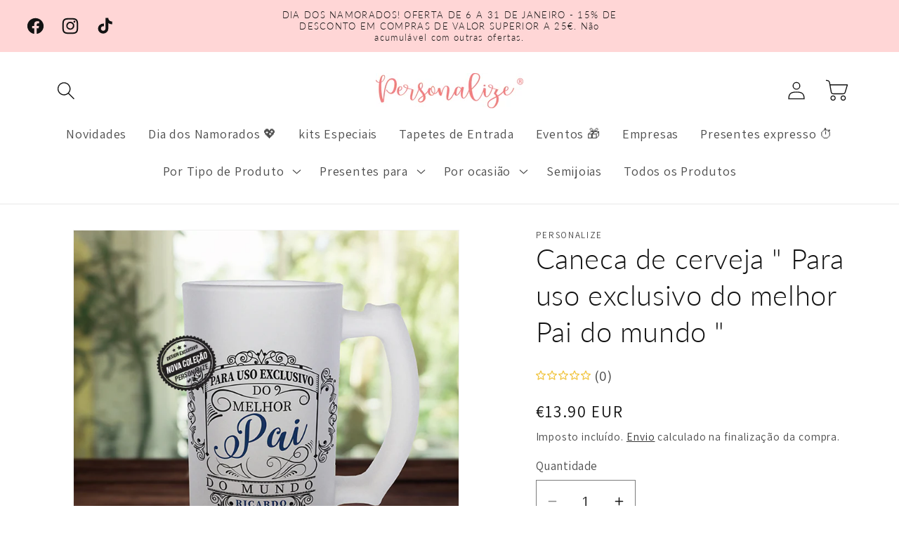

--- FILE ---
content_type: text/html; charset=utf-8
request_url: https://personalize.pt/products/caneca-de-cerveja-para-uso-exclusivo-do-melhor-pai-do-mundo
body_size: 54278
content:
<!doctype html>
<html class="no-js" lang="pt-PT">
  <head>
    <meta charset="utf-8">
    <meta http-equiv="X-UA-Compatible" content="IE=edge">
    <meta name="viewport" content="width=device-width,initial-scale=1">
    <meta name="theme-color" content="">
    <link rel="canonical" href="https://personalize.pt/products/caneca-de-cerveja-para-uso-exclusivo-do-melhor-pai-do-mundo"><link rel="icon" type="image/png" href="//personalize.pt/cdn/shop/files/Favicon.png?crop=center&height=32&v=1613726725&width=32"><link rel="preconnect" href="https://fonts.shopifycdn.com" crossorigin><!-- Start cookieyes banner --> <script id="cookieyes" type="text/javascript" src="https://cdn-cookieyes.com/common/shopify.js"></script> <script id="cookieyes" type="text/javascript" src="https://cdn-cookieyes.com/client_data/8995d8f44a4f48098368f88f/script.js"></script> <!-- End cookieyes banner -->
    
    <title>
      Caneca de cerveja &quot; Para uso exclusivo do melhor Pai do mundo &quot;
 &ndash; Personalize</title>

    
      <meta name="description" content="REF: PAI287 Caneca de cerveja &quot; Para uso exclusivo do melhor Pai do mundo &quot; em vidro mate com capacidade para 600 ml, texto personalizado a seu gosto.">
    

    

<meta property="og:site_name" content="Personalize">
<meta property="og:url" content="https://personalize.pt/products/caneca-de-cerveja-para-uso-exclusivo-do-melhor-pai-do-mundo">
<meta property="og:title" content="Caneca de cerveja &quot; Para uso exclusivo do melhor Pai do mundo &quot;">
<meta property="og:type" content="product">
<meta property="og:description" content="REF: PAI287 Caneca de cerveja &quot; Para uso exclusivo do melhor Pai do mundo &quot; em vidro mate com capacidade para 600 ml, texto personalizado a seu gosto."><meta property="og:image" content="http://personalize.pt/cdn/shop/products/canecadecervejapai.jpg?v=1613758681">
  <meta property="og:image:secure_url" content="https://personalize.pt/cdn/shop/products/canecadecervejapai.jpg?v=1613758681">
  <meta property="og:image:width" content="700">
  <meta property="og:image:height" content="700"><meta property="og:price:amount" content="13.90">
  <meta property="og:price:currency" content="EUR"><meta name="twitter:card" content="summary_large_image">
<meta name="twitter:title" content="Caneca de cerveja &quot; Para uso exclusivo do melhor Pai do mundo &quot;">
<meta name="twitter:description" content="REF: PAI287 Caneca de cerveja &quot; Para uso exclusivo do melhor Pai do mundo &quot; em vidro mate com capacidade para 600 ml, texto personalizado a seu gosto.">


    <script src="//personalize.pt/cdn/shop/t/16/assets/constants.js?v=58251544750838685771696869774" defer="defer"></script>
    <script src="//personalize.pt/cdn/shop/t/16/assets/pubsub.js?v=158357773527763999511696869775" defer="defer"></script>
    <script src="//personalize.pt/cdn/shop/t/16/assets/global.js?v=54939145903281508041696869774" defer="defer"></script><script>window.performance && window.performance.mark && window.performance.mark('shopify.content_for_header.start');</script><meta name="google-site-verification" content="lkbRHt6caIDm_FL1shTwkR7rdKHHXRgvxE7XaZZm7iY">
<meta id="shopify-digital-wallet" name="shopify-digital-wallet" content="/24189063/digital_wallets/dialog">
<meta name="shopify-checkout-api-token" content="fc34e56ace7da1e2ccb40c8aed291710">
<meta id="in-context-paypal-metadata" data-shop-id="24189063" data-venmo-supported="false" data-environment="production" data-locale="en_US" data-paypal-v4="true" data-currency="EUR">
<link rel="alternate" type="application/json+oembed" href="https://personalize.pt/products/caneca-de-cerveja-para-uso-exclusivo-do-melhor-pai-do-mundo.oembed">
<script async="async" src="/checkouts/internal/preloads.js?locale=pt-PT"></script>
<script id="shopify-features" type="application/json">{"accessToken":"fc34e56ace7da1e2ccb40c8aed291710","betas":["rich-media-storefront-analytics"],"domain":"personalize.pt","predictiveSearch":true,"shopId":24189063,"locale":"pt-pt"}</script>
<script>var Shopify = Shopify || {};
Shopify.shop = "personalizept.myshopify.com";
Shopify.locale = "pt-PT";
Shopify.currency = {"active":"EUR","rate":"1.0"};
Shopify.country = "PT";
Shopify.theme = {"name":"Dawn","id":154088538439,"schema_name":"Dawn","schema_version":"11.0.0","theme_store_id":887,"role":"main"};
Shopify.theme.handle = "null";
Shopify.theme.style = {"id":null,"handle":null};
Shopify.cdnHost = "personalize.pt/cdn";
Shopify.routes = Shopify.routes || {};
Shopify.routes.root = "/";</script>
<script type="module">!function(o){(o.Shopify=o.Shopify||{}).modules=!0}(window);</script>
<script>!function(o){function n(){var o=[];function n(){o.push(Array.prototype.slice.apply(arguments))}return n.q=o,n}var t=o.Shopify=o.Shopify||{};t.loadFeatures=n(),t.autoloadFeatures=n()}(window);</script>
<script id="shop-js-analytics" type="application/json">{"pageType":"product"}</script>
<script defer="defer" async type="module" src="//personalize.pt/cdn/shopifycloud/shop-js/modules/v2/client.init-shop-cart-sync_DbS2w7MO.pt-PT.esm.js"></script>
<script defer="defer" async type="module" src="//personalize.pt/cdn/shopifycloud/shop-js/modules/v2/chunk.common_BMdSuj6q.esm.js"></script>
<script type="module">
  await import("//personalize.pt/cdn/shopifycloud/shop-js/modules/v2/client.init-shop-cart-sync_DbS2w7MO.pt-PT.esm.js");
await import("//personalize.pt/cdn/shopifycloud/shop-js/modules/v2/chunk.common_BMdSuj6q.esm.js");

  window.Shopify.SignInWithShop?.initShopCartSync?.({"fedCMEnabled":true,"windoidEnabled":true});

</script>
<script>(function() {
  var isLoaded = false;
  function asyncLoad() {
    if (isLoaded) return;
    isLoaded = true;
    var urls = ["\/\/d1liekpayvooaz.cloudfront.net\/apps\/customizery\/customizery.js?shop=personalizept.myshopify.com","https:\/\/assets.getuploadkit.com\/assets\/uploadkit-client.js?shop=personalizept.myshopify.com","https:\/\/js.smile.io\/v1\/smile-shopify.js?shop=personalizept.myshopify.com","https:\/\/seo.apps.avada.io\/scripttag\/avada-seo-installed.js?shop=personalizept.myshopify.com","https:\/\/cdn.shopify.com\/s\/files\/1\/2418\/9063\/t\/2\/assets\/rev_24189063.js?v=1681237892\u0026shop=personalizept.myshopify.com","https:\/\/cdn.chaty.app\/pixel.js?id=sjtcwUsX\u0026shop=personalizept.myshopify.com","https:\/\/coupon-x.premio.io\/assets\/js\/shopify-cx-fronted.js?shop=personalizept.myshopify.com","https:\/\/cdn.s3.pop-convert.com\/pcjs.production.min.js?unique_id=personalizept.myshopify.com\u0026shop=personalizept.myshopify.com","https:\/\/script.pop-convert.com\/new-micro\/production.pc.min.js?unique_id=personalizept.myshopify.com\u0026shop=personalizept.myshopify.com"];
    for (var i = 0; i < urls.length; i++) {
      var s = document.createElement('script');
      s.type = 'text/javascript';
      s.async = true;
      s.src = urls[i];
      var x = document.getElementsByTagName('script')[0];
      x.parentNode.insertBefore(s, x);
    }
  };
  if(window.attachEvent) {
    window.attachEvent('onload', asyncLoad);
  } else {
    window.addEventListener('load', asyncLoad, false);
  }
})();</script>
<script id="__st">var __st={"a":24189063,"offset":0,"reqid":"74afccde-b110-46ac-8688-018bd5272169-1768168927","pageurl":"personalize.pt\/products\/caneca-de-cerveja-para-uso-exclusivo-do-melhor-pai-do-mundo","u":"17b0a5eb921c","p":"product","rtyp":"product","rid":4670659199089};</script>
<script>window.ShopifyPaypalV4VisibilityTracking = true;</script>
<script id="captcha-bootstrap">!function(){'use strict';const t='contact',e='account',n='new_comment',o=[[t,t],['blogs',n],['comments',n],[t,'customer']],c=[[e,'customer_login'],[e,'guest_login'],[e,'recover_customer_password'],[e,'create_customer']],r=t=>t.map((([t,e])=>`form[action*='/${t}']:not([data-nocaptcha='true']) input[name='form_type'][value='${e}']`)).join(','),a=t=>()=>t?[...document.querySelectorAll(t)].map((t=>t.form)):[];function s(){const t=[...o],e=r(t);return a(e)}const i='password',u='form_key',d=['recaptcha-v3-token','g-recaptcha-response','h-captcha-response',i],f=()=>{try{return window.sessionStorage}catch{return}},m='__shopify_v',_=t=>t.elements[u];function p(t,e,n=!1){try{const o=window.sessionStorage,c=JSON.parse(o.getItem(e)),{data:r}=function(t){const{data:e,action:n}=t;return t[m]||n?{data:e,action:n}:{data:t,action:n}}(c);for(const[e,n]of Object.entries(r))t.elements[e]&&(t.elements[e].value=n);n&&o.removeItem(e)}catch(o){console.error('form repopulation failed',{error:o})}}const l='form_type',E='cptcha';function T(t){t.dataset[E]=!0}const w=window,h=w.document,L='Shopify',v='ce_forms',y='captcha';let A=!1;((t,e)=>{const n=(g='f06e6c50-85a8-45c8-87d0-21a2b65856fe',I='https://cdn.shopify.com/shopifycloud/storefront-forms-hcaptcha/ce_storefront_forms_captcha_hcaptcha.v1.5.2.iife.js',D={infoText:'Protegido por hCaptcha',privacyText:'Privacidade',termsText:'Termos'},(t,e,n)=>{const o=w[L][v],c=o.bindForm;if(c)return c(t,g,e,D).then(n);var r;o.q.push([[t,g,e,D],n]),r=I,A||(h.body.append(Object.assign(h.createElement('script'),{id:'captcha-provider',async:!0,src:r})),A=!0)});var g,I,D;w[L]=w[L]||{},w[L][v]=w[L][v]||{},w[L][v].q=[],w[L][y]=w[L][y]||{},w[L][y].protect=function(t,e){n(t,void 0,e),T(t)},Object.freeze(w[L][y]),function(t,e,n,w,h,L){const[v,y,A,g]=function(t,e,n){const i=e?o:[],u=t?c:[],d=[...i,...u],f=r(d),m=r(i),_=r(d.filter((([t,e])=>n.includes(e))));return[a(f),a(m),a(_),s()]}(w,h,L),I=t=>{const e=t.target;return e instanceof HTMLFormElement?e:e&&e.form},D=t=>v().includes(t);t.addEventListener('submit',(t=>{const e=I(t);if(!e)return;const n=D(e)&&!e.dataset.hcaptchaBound&&!e.dataset.recaptchaBound,o=_(e),c=g().includes(e)&&(!o||!o.value);(n||c)&&t.preventDefault(),c&&!n&&(function(t){try{if(!f())return;!function(t){const e=f();if(!e)return;const n=_(t);if(!n)return;const o=n.value;o&&e.removeItem(o)}(t);const e=Array.from(Array(32),(()=>Math.random().toString(36)[2])).join('');!function(t,e){_(t)||t.append(Object.assign(document.createElement('input'),{type:'hidden',name:u})),t.elements[u].value=e}(t,e),function(t,e){const n=f();if(!n)return;const o=[...t.querySelectorAll(`input[type='${i}']`)].map((({name:t})=>t)),c=[...d,...o],r={};for(const[a,s]of new FormData(t).entries())c.includes(a)||(r[a]=s);n.setItem(e,JSON.stringify({[m]:1,action:t.action,data:r}))}(t,e)}catch(e){console.error('failed to persist form',e)}}(e),e.submit())}));const S=(t,e)=>{t&&!t.dataset[E]&&(n(t,e.some((e=>e===t))),T(t))};for(const o of['focusin','change'])t.addEventListener(o,(t=>{const e=I(t);D(e)&&S(e,y())}));const B=e.get('form_key'),M=e.get(l),P=B&&M;t.addEventListener('DOMContentLoaded',(()=>{const t=y();if(P)for(const e of t)e.elements[l].value===M&&p(e,B);[...new Set([...A(),...v().filter((t=>'true'===t.dataset.shopifyCaptcha))])].forEach((e=>S(e,t)))}))}(h,new URLSearchParams(w.location.search),n,t,e,['guest_login'])})(!0,!0)}();</script>
<script integrity="sha256-4kQ18oKyAcykRKYeNunJcIwy7WH5gtpwJnB7kiuLZ1E=" data-source-attribution="shopify.loadfeatures" defer="defer" src="//personalize.pt/cdn/shopifycloud/storefront/assets/storefront/load_feature-a0a9edcb.js" crossorigin="anonymous"></script>
<script data-source-attribution="shopify.dynamic_checkout.dynamic.init">var Shopify=Shopify||{};Shopify.PaymentButton=Shopify.PaymentButton||{isStorefrontPortableWallets:!0,init:function(){window.Shopify.PaymentButton.init=function(){};var t=document.createElement("script");t.src="https://personalize.pt/cdn/shopifycloud/portable-wallets/latest/portable-wallets.pt-pt.js",t.type="module",document.head.appendChild(t)}};
</script>
<script data-source-attribution="shopify.dynamic_checkout.buyer_consent">
  function portableWalletsHideBuyerConsent(e){var t=document.getElementById("shopify-buyer-consent"),n=document.getElementById("shopify-subscription-policy-button");t&&n&&(t.classList.add("hidden"),t.setAttribute("aria-hidden","true"),n.removeEventListener("click",e))}function portableWalletsShowBuyerConsent(e){var t=document.getElementById("shopify-buyer-consent"),n=document.getElementById("shopify-subscription-policy-button");t&&n&&(t.classList.remove("hidden"),t.removeAttribute("aria-hidden"),n.addEventListener("click",e))}window.Shopify?.PaymentButton&&(window.Shopify.PaymentButton.hideBuyerConsent=portableWalletsHideBuyerConsent,window.Shopify.PaymentButton.showBuyerConsent=portableWalletsShowBuyerConsent);
</script>
<script data-source-attribution="shopify.dynamic_checkout.cart.bootstrap">document.addEventListener("DOMContentLoaded",(function(){function t(){return document.querySelector("shopify-accelerated-checkout-cart, shopify-accelerated-checkout")}if(t())Shopify.PaymentButton.init();else{new MutationObserver((function(e,n){t()&&(Shopify.PaymentButton.init(),n.disconnect())})).observe(document.body,{childList:!0,subtree:!0})}}));
</script>
<link id="shopify-accelerated-checkout-styles" rel="stylesheet" media="screen" href="https://personalize.pt/cdn/shopifycloud/portable-wallets/latest/accelerated-checkout-backwards-compat.css" crossorigin="anonymous">
<style id="shopify-accelerated-checkout-cart">
        #shopify-buyer-consent {
  margin-top: 1em;
  display: inline-block;
  width: 100%;
}

#shopify-buyer-consent.hidden {
  display: none;
}

#shopify-subscription-policy-button {
  background: none;
  border: none;
  padding: 0;
  text-decoration: underline;
  font-size: inherit;
  cursor: pointer;
}

#shopify-subscription-policy-button::before {
  box-shadow: none;
}

      </style>
<script id="sections-script" data-sections="header" defer="defer" src="//personalize.pt/cdn/shop/t/16/compiled_assets/scripts.js?2960"></script>
<script>window.performance && window.performance.mark && window.performance.mark('shopify.content_for_header.end');</script>


    <style data-shopify>
      @font-face {
  font-family: Assistant;
  font-weight: 400;
  font-style: normal;
  font-display: swap;
  src: url("//personalize.pt/cdn/fonts/assistant/assistant_n4.9120912a469cad1cc292572851508ca49d12e768.woff2") format("woff2"),
       url("//personalize.pt/cdn/fonts/assistant/assistant_n4.6e9875ce64e0fefcd3f4446b7ec9036b3ddd2985.woff") format("woff");
}

      @font-face {
  font-family: Assistant;
  font-weight: 700;
  font-style: normal;
  font-display: swap;
  src: url("//personalize.pt/cdn/fonts/assistant/assistant_n7.bf44452348ec8b8efa3aa3068825305886b1c83c.woff2") format("woff2"),
       url("//personalize.pt/cdn/fonts/assistant/assistant_n7.0c887fee83f6b3bda822f1150b912c72da0f7b64.woff") format("woff");
}

      
      
      @font-face {
  font-family: Lato;
  font-weight: 300;
  font-style: normal;
  font-display: swap;
  src: url("//personalize.pt/cdn/fonts/lato/lato_n3.a7080ececf6191f1dd5b0cb021691ca9b855c876.woff2") format("woff2"),
       url("//personalize.pt/cdn/fonts/lato/lato_n3.61e34b2ff7341f66543eb08e8c47eef9e1cde558.woff") format("woff");
}


      
        :root,
        .color-background-1 {
          --color-background: 255,255,255;
        
          --gradient-background: #ffffff;
        
        --color-foreground: 18,18,18;
        --color-shadow: 18,18,18;
        --color-button: 226,160,160;
        --color-button-text: 255,255,255;
        --color-secondary-button: 255,255,255;
        --color-secondary-button-text: 18,18,18;
        --color-link: 18,18,18;
        --color-badge-foreground: 18,18,18;
        --color-badge-background: 255,255,255;
        --color-badge-border: 18,18,18;
        --payment-terms-background-color: rgb(255 255 255);
      }
      
        
        .color-background-2 {
          --color-background: 255,214,214;
        
          --gradient-background: #ffd6d6;
        
        --color-foreground: 18,18,18;
        --color-shadow: 18,18,18;
        --color-button: 18,18,18;
        --color-button-text: 255,214,214;
        --color-secondary-button: 255,214,214;
        --color-secondary-button-text: 18,18,18;
        --color-link: 18,18,18;
        --color-badge-foreground: 18,18,18;
        --color-badge-background: 255,214,214;
        --color-badge-border: 18,18,18;
        --payment-terms-background-color: rgb(255 214 214);
      }
      
        
        .color-inverse {
          --color-background: 215,52,44;
        
          --gradient-background: #d7342c;
        
        --color-foreground: 255,255,255;
        --color-shadow: 18,18,18;
        --color-button: 255,255,255;
        --color-button-text: 0,0,0;
        --color-secondary-button: 215,52,44;
        --color-secondary-button-text: 255,255,255;
        --color-link: 255,255,255;
        --color-badge-foreground: 255,255,255;
        --color-badge-background: 215,52,44;
        --color-badge-border: 255,255,255;
        --payment-terms-background-color: rgb(215 52 44);
      }
      
        
        .color-accent-1 {
          --color-background: 18,18,18;
        
          --gradient-background: #121212;
        
        --color-foreground: 255,255,255;
        --color-shadow: 18,18,18;
        --color-button: 255,255,255;
        --color-button-text: 18,18,18;
        --color-secondary-button: 18,18,18;
        --color-secondary-button-text: 255,255,255;
        --color-link: 255,255,255;
        --color-badge-foreground: 255,255,255;
        --color-badge-background: 18,18,18;
        --color-badge-border: 255,255,255;
        --payment-terms-background-color: rgb(18 18 18);
      }
      
        
        .color-accent-2 {
          --color-background: 255,214,214;
        
          --gradient-background: #ffd6d6;
        
        --color-foreground: 18,18,18;
        --color-shadow: 18,18,18;
        --color-button: 255,255,255;
        --color-button-text: 51,79,180;
        --color-secondary-button: 255,214,214;
        --color-secondary-button-text: 255,255,255;
        --color-link: 255,255,255;
        --color-badge-foreground: 18,18,18;
        --color-badge-background: 255,214,214;
        --color-badge-border: 18,18,18;
        --payment-terms-background-color: rgb(255 214 214);
      }
      

      body, .color-background-1, .color-background-2, .color-inverse, .color-accent-1, .color-accent-2 {
        color: rgba(var(--color-foreground), 0.75);
        background-color: rgb(var(--color-background));
      }

      :root {
        --font-body-family: Assistant, sans-serif;
        --font-body-style: normal;
        --font-body-weight: 400;
        --font-body-weight-bold: 700;

        --font-heading-family: Lato, sans-serif;
        --font-heading-style: normal;
        --font-heading-weight: 300;

        --font-body-scale: 1.3;
        --font-heading-scale: 0.7692307692307693;

        --media-padding: px;
        --media-border-opacity: 0.05;
        --media-border-width: 1px;
        --media-radius: 0px;
        --media-shadow-opacity: 0.0;
        --media-shadow-horizontal-offset: 0px;
        --media-shadow-vertical-offset: 4px;
        --media-shadow-blur-radius: 5px;
        --media-shadow-visible: 0;

        --page-width: 120rem;
        --page-width-margin: 0rem;

        --product-card-image-padding: 0.0rem;
        --product-card-corner-radius: 0.2rem;
        --product-card-text-alignment: left;
        --product-card-border-width: 0.0rem;
        --product-card-border-opacity: 0.1;
        --product-card-shadow-opacity: 0.0;
        --product-card-shadow-visible: 0;
        --product-card-shadow-horizontal-offset: 0.0rem;
        --product-card-shadow-vertical-offset: 0.4rem;
        --product-card-shadow-blur-radius: 0.5rem;

        --collection-card-image-padding: 0.0rem;
        --collection-card-corner-radius: 0.2rem;
        --collection-card-text-alignment: left;
        --collection-card-border-width: 0.0rem;
        --collection-card-border-opacity: 0.1;
        --collection-card-shadow-opacity: 0.0;
        --collection-card-shadow-visible: 0;
        --collection-card-shadow-horizontal-offset: 0.0rem;
        --collection-card-shadow-vertical-offset: 0.4rem;
        --collection-card-shadow-blur-radius: 0.5rem;

        --blog-card-image-padding: 0.0rem;
        --blog-card-corner-radius: 0.0rem;
        --blog-card-text-alignment: left;
        --blog-card-border-width: 0.0rem;
        --blog-card-border-opacity: 0.1;
        --blog-card-shadow-opacity: 0.0;
        --blog-card-shadow-visible: 0;
        --blog-card-shadow-horizontal-offset: 0.0rem;
        --blog-card-shadow-vertical-offset: 0.4rem;
        --blog-card-shadow-blur-radius: 0.5rem;

        --badge-corner-radius: 4.0rem;

        --popup-border-width: 1px;
        --popup-border-opacity: 0.1;
        --popup-corner-radius: 0px;
        --popup-shadow-opacity: 0.05;
        --popup-shadow-horizontal-offset: 0px;
        --popup-shadow-vertical-offset: 4px;
        --popup-shadow-blur-radius: 5px;

        --drawer-border-width: 1px;
        --drawer-border-opacity: 0.1;
        --drawer-shadow-opacity: 0.0;
        --drawer-shadow-horizontal-offset: 0px;
        --drawer-shadow-vertical-offset: 4px;
        --drawer-shadow-blur-radius: 5px;

        --spacing-sections-desktop: 0px;
        --spacing-sections-mobile: 0px;

        --grid-desktop-vertical-spacing: 8px;
        --grid-desktop-horizontal-spacing: 8px;
        --grid-mobile-vertical-spacing: 4px;
        --grid-mobile-horizontal-spacing: 4px;

        --text-boxes-border-opacity: 0.1;
        --text-boxes-border-width: 0px;
        --text-boxes-radius: 0px;
        --text-boxes-shadow-opacity: 0.0;
        --text-boxes-shadow-visible: 0;
        --text-boxes-shadow-horizontal-offset: 0px;
        --text-boxes-shadow-vertical-offset: 4px;
        --text-boxes-shadow-blur-radius: 5px;

        --buttons-radius: 14px;
        --buttons-radius-outset: 15px;
        --buttons-border-width: 1px;
        --buttons-border-opacity: 1.0;
        --buttons-shadow-opacity: 0.0;
        --buttons-shadow-visible: 0;
        --buttons-shadow-horizontal-offset: 0px;
        --buttons-shadow-vertical-offset: 4px;
        --buttons-shadow-blur-radius: 5px;
        --buttons-border-offset: 0.3px;

        --inputs-radius: 0px;
        --inputs-border-width: 1px;
        --inputs-border-opacity: 0.55;
        --inputs-shadow-opacity: 0.0;
        --inputs-shadow-horizontal-offset: 0px;
        --inputs-margin-offset: 0px;
        --inputs-shadow-vertical-offset: 4px;
        --inputs-shadow-blur-radius: 5px;
        --inputs-radius-outset: 0px;

        --variant-pills-radius: 40px;
        --variant-pills-border-width: 1px;
        --variant-pills-border-opacity: 0.55;
        --variant-pills-shadow-opacity: 0.0;
        --variant-pills-shadow-horizontal-offset: 0px;
        --variant-pills-shadow-vertical-offset: 4px;
        --variant-pills-shadow-blur-radius: 5px;
      }

      *,
      *::before,
      *::after {
        box-sizing: inherit;
      }

      html {
        box-sizing: border-box;
        font-size: calc(var(--font-body-scale) * 62.5%);
        height: 100%;
      }

      body {
        display: grid;
        grid-template-rows: auto auto 1fr auto;
        grid-template-columns: 100%;
        min-height: 100%;
        margin: 0;
        font-size: 1.5rem;
        letter-spacing: 0.06rem;
        line-height: calc(1 + 0.8 / var(--font-body-scale));
        font-family: var(--font-body-family);
        font-style: var(--font-body-style);
        font-weight: var(--font-body-weight);
      }

      @media screen and (min-width: 750px) {
        body {
          font-size: 1.6rem;
        }
      }
    </style>

    <link href="//personalize.pt/cdn/shop/t/16/assets/base.css?v=165191016556652226921696869773" rel="stylesheet" type="text/css" media="all" />
<link rel="preload" as="font" href="//personalize.pt/cdn/fonts/assistant/assistant_n4.9120912a469cad1cc292572851508ca49d12e768.woff2" type="font/woff2" crossorigin><link rel="preload" as="font" href="//personalize.pt/cdn/fonts/lato/lato_n3.a7080ececf6191f1dd5b0cb021691ca9b855c876.woff2" type="font/woff2" crossorigin><link href="//personalize.pt/cdn/shop/t/16/assets/component-localization-form.css?v=143319823105703127341696869774" rel="stylesheet" type="text/css" media="all" />
      <script src="//personalize.pt/cdn/shop/t/16/assets/localization-form.js?v=161644695336821385561696869774" defer="defer"></script><link
        rel="stylesheet"
        href="//personalize.pt/cdn/shop/t/16/assets/component-predictive-search.css?v=118923337488134913561696869774"
        media="print"
        onload="this.media='all'"
      ><script>
      document.documentElement.className = document.documentElement.className.replace('no-js', 'js');
      if (Shopify.designMode) {
        document.documentElement.classList.add('shopify-design-mode');
      }
    </script>
  
<link rel="dns-prefetch" href="https://cdn.secomapp.com/">
<link rel="dns-prefetch" href="https://ajax.googleapis.com/">
<link rel="dns-prefetch" href="https://cdnjs.cloudflare.com/">
<link rel="preload" as="stylesheet" href="//personalize.pt/cdn/shop/t/16/assets/sca-pp.css?v=178374312540912810101699013330">

<link rel="stylesheet" href="//personalize.pt/cdn/shop/t/16/assets/sca-pp.css?v=178374312540912810101699013330">
 <script>
  
  SCAPPShop = {};
    
  </script> 
<!-- BEGIN app block: shopify://apps/tipo-related-products/blocks/app-embed/75cf2d86-3988-45e7-8f28-ada23c99704f --><script type="text/javascript">
  
    
    
    var Globo = Globo || {};
    window.Globo.RelatedProducts = window.Globo.RelatedProducts || {}; window.moneyFormat = "€{{amount}}"; window.shopCurrency = "EUR";
    window.globoRelatedProductsConfig = {
      __webpack_public_path__ : "https://cdn.shopify.com/extensions/019a6293-eea2-75db-9d64-cc7878a1288f/related-test-cli3-121/assets/", apiUrl: "https://related-products.globo.io/api", alternateApiUrl: "https://related-products.globo.io",
      shop: "personalizept.myshopify.com", domain: "personalize.pt",themeOs20: true, page: 'product',
      customer:null,
      urls:  { search: '/apps/glorelated/data', collection: '/apps/glorelated/data'} ,
      translation: {"add_to_cart":"Adicionar ao carrinho","added_to_cart":"Adicionado","add_to_cart_short":"ADD","added_to_cart_short":"ADDED","add_selected_to_cart":"Add selected to cart","added_selected_to_cart":"Added selected to cart","sale":"Promoção","total_price":"Total price:","this_item":"This item:","sold_out":"Sold out"},
      settings: {"hidewatermark":false,"copyright":"Powered by \u003ca href=\"https:\/\/tipo.io\" target=\"_blank\" title=\"Make eCommerce better with Tipo Apps\"\u003eTipo\u003c\/a\u003e \u003ca href=\"https:\/\/apps.shopify.com\/globo-related-products\" target=\"_blank\"  title=\"Tipo Related Products, Upsell\"\u003eRelated\u003c\/a\u003e","redirect":false,"new_tab":true,"image_ratio":"400:500","hidden_tags":null,"exclude_tags":null,"hidden_collections":[],"carousel_autoplay":false,"carousel_disable_in_mobile":false,"carousel_items":"5","hideprice":false,"discount":{"enable":false,"condition":"any","type":"percentage","value":10},"sold_out":false,"carousel_loop":true,"carousel_rtl":false,"visible_tags":null},
      boughtTogetherIds: {},
      trendingProducts: ["kit-de-autocolantes-basico","mochila-e-ou-garrafa-nome","bolsa-com-espelho-borboletas","gravacao-adicional","anel-aco-inox-4-mm","anel-6-mm-plano-o-melhor-de-mim","anel-2-em-1-com-coracao-em-relevo","kit-chavenas-de-cafe-avo-com-fotografia","pulseira-fita-de-tecido-bride-squad","porta-chaves-e-ou-iman-coracao-para-uso-exclusivo","kit-canecas-pinky-promise-juntos-para-sempre","bolsa-exercicio-diario","conjunto-de-vinho-super-pai","mealheiro-personalizado-madeira","canetas-especial-eventos","kit-masculino-nome-e-profissao","esferografica-em-metal","almofada-linho-pai-o-teu-abraco-e-o-meu-maior-conforto","tapete-de-entrada-onde-a-vida-comeca","pulseira-vermelha-dos-7-nos","fio-duplo-coracoes-iniciais-data","caneca-feliz-aniversario","fio-semijoia-duplo-pendentes-mar","t-shirt-papa-2025-loading","moldura-papa-ecografia","bloco-riscas-com-caneta-nome-e-profissao","moldura-de-madeira-netflix-amor-para-a-vida-toda","anel-aco-inox-meia-cana-com-meninos-e-nomes","anel-3-em-1-com-nomes-personalizavel","anel-dream"],
      productBoughtTogether: {"type":"product_bought_together","enable":true,"title":{"text":"Frequently Bought Together","color":"#121212","fontSize":"25","align":"left"},"subtitle":{"text":"","color":"#121212","fontSize":"18"},"limit":"10","maxWidth":"1500","conditions":[{"id":"bought_together","status":1},{"id":"manual","status":1},{"id":"vendor","type":"same","status":1},{"id":"type","type":"same","status":1},{"id":"collection","type":"same","status":1},{"id":"tags","type":"same","status":1},{"id":"global","status":1}],"template":{"id":"2","elements":["price","addToCartBtn","variantSelector","saleLabel"],"productTitle":{"fontSize":"15","color":"#121212"},"productPrice":{"fontSize":"14","color":"#121212"},"productOldPrice":{"fontSize":16,"color":"#121212"},"button":{"fontSize":"14","color":"#FFFFFF","backgroundColor":"#121212"},"saleLabel":{"color":"#FFFFFF","backgroundColor":"#334FB4"},"this_item":true,"selected":true},"random":false,"discount":true},
      productRelated: {"type":"product_related","enable":true,"title":{"text":"Related products","color":"#121212","fontSize":"24","align":"left"},"subtitle":{"text":null,"color":"#121212","fontSize":"18"},"limit":"10","maxWidth":"1500","conditions":[{"id":"manual","status":0},{"id":"bought_together","status":0},{"id":"collection","type":"same","status":1},{"id":"vendor","type":"same","status":1},{"id":"type","type":"same","status":1},{"id":"tags","type":"same","status":1},{"id":"global","status":1}],"template":{"id":"1","elements":["price","saleLabel","variantSelector","addToCartBtn","customCarousel"],"productTitle":{"fontSize":"13","color":"#121212"},"productPrice":{"fontSize":"16","color":"#121212"},"productOldPrice":{"fontSize":"13","color":"#121212"},"button":{"fontSize":"13","color":"#FFFFFF","backgroundColor":"#121212"},"saleLabel":{"color":"#FFFFFF","backgroundColor":"#334FB4"},"this_item":false,"selected":false,"customCarousel":{"large":"4","small":"4","tablet":"3","mobile":"2"}},"random":false,"discount":false},
      cart: {"type":"cart","enable":true,"title":{"text":"What else do you need?","color":"#121212","fontSize":"20","align":"left"},"subtitle":{"text":"","color":"#121212","fontSize":"18"},"limit":"10","maxWidth":"1500","conditions":[{"id":"manual","status":1},{"id":"bought_together","status":1},{"id":"tags","type":"same","status":1},{"id":"global","status":1}],"template":{"id":"3","elements":["price","addToCartBtn","variantSelector","saleLabel"],"productTitle":{"fontSize":"14","color":"#121212"},"productPrice":{"fontSize":"14","color":"#121212"},"productOldPrice":{"fontSize":16,"color":"#121212"},"button":{"fontSize":"15","color":"#FFFFFF","backgroundColor":"#121212"},"saleLabel":{"color":"#FFFFFF","backgroundColor":"#334FB4"},"this_item":true,"selected":true},"random":false,"discount":false},
      basis_collection_handle: 'globo_basis_collection',
      widgets: [{"id":18291,"title":{"trans":[],"text":"E completar com estes?","color":"#000000","fontSize":"25","align":"center"},"subtitle":{"trans":[],"text":null,"color":"#000000","fontSize":"18"},"when":{"type":"specific_collections","datas":{"products":[],"collections":[{"id":"634478821703","title":"Artigos Expresso","handle":"envio-expresso","image":null}],"tags":[]}},"conditions":{"type":"collection","datas":{"products":[],"collections":[],"tags":[]},"condition":{"id":"634478821703","title":"Artigos Expresso","handle":"envio-expresso","image":null}},"template":{"id":"1","elements":["price","addToCartBtn","variantSelector","saleLabel","customCarousel"],"productTitle":{"fontSize":"15","color":"#111111"},"productPrice":{"fontSize":"14","color":"#B12704"},"productOldPrice":{"fontSize":"14","color":"#989898"},"button":{"fontSize":"14","color":"#ffffff","backgroundColor":"#6371c7"},"saleLabel":{"color":"#fff","backgroundColor":"#c00000"},"selected":true,"this_item":true,"customCarousel":{"large":"4","small":"3","tablet":"2","mobile":"2"}},"positions":["product"],"maxWidth":1170,"limit":4,"random":1,"discount":0,"sort":0,"enable":1,"created_at":"2024-10-02 09:20:09","app_version":5,"layout":"37290","type":"widget"},{"id":18234,"title":{"trans":[],"text":"Compre em conjunto com:","color":"#000000","fontSize":"25","align":"center"},"subtitle":{"trans":[],"text":null,"color":"#000000","fontSize":"18"},"when":{"type":"specific_collections","datas":{"products":[{"id":"9121319256391","title":"Tapete \"Crazy People\"","handle":"tapete-crazy-people","image":{"id":"gid:\/\/shopify\/ProductImage\/54320779034951","originalSrc":"https:\/\/cdn.shopify.com\/s\/files\/1\/2418\/9063\/files\/0tapetecrazupeople.png?v=1711127703"}}],"collections":[{"id":"634478821703","title":"Artigos Expresso","handle":"envio-expresso","image":null}],"tags":[]}},"conditions":{"type":"specific_products","datas":{"products":[{"id":"9666552299847","title":"ARTGO EXPRESSO - Caneca Gnomo \"Feliz Natal\"","handle":"artgo-expresso-caneca-gnomo-feliz-natal","image":{"id":"gid:\/\/shopify\/ProductImage\/57401176588615","originalSrc":"https:\/\/cdn.shopify.com\/s\/files\/1\/2418\/9063\/files\/NAT110-ArtigoExpresso_GNOMO.jpg?v=1727796961"}},{"id":"9666555412807","title":"ARTIGO EXPRESSO - Bola \"Feliz Natal\"","handle":"artigo-expresso-bola-feliz-natal","image":{"id":"gid:\/\/shopify\/ProductImage\/57401212600647","originalSrc":"https:\/\/cdn.shopify.com\/s\/files\/1\/2418\/9063\/files\/NAT116-ArtigoExpresso.jpg?v=1727797334"}},{"id":"9666042855751","title":"ARTIGO EXPRESSO - Bolsa de linho \"Feliz Natal\"","handle":"artigo-expresso-bolsa-de-linho-feliz-natal","image":{"id":"gid:\/\/shopify\/ProductImage\/57398150103367","originalSrc":"https:\/\/cdn.shopify.com\/s\/files\/1\/2418\/9063\/files\/NAT065-ArtigoExpresso.jpg?v=1727783300"}},{"id":"9666026963271","title":"ARTIGO EXPRESSO - Caneca \"Feliz Natal\" com opção caixinha asa coração","handle":"artigo-expresso-caneca-feliz-natal-com-opcao-caixinha-asa-coracao","image":{"id":"gid:\/\/shopify\/ProductImage\/57398094037319","originalSrc":"https:\/\/cdn.shopify.com\/s\/files\/1\/2418\/9063\/files\/NAT064-ArtigoExpresso.jpg?v=1727782975"}},{"id":"9666519302471","title":"ARTIGO EXPRESSO - Caneca ilustração  \"Feliz Natal\"","handle":"artigo-expresso-caneca-ilustracao-feliz-natal","image":{"id":"gid:\/\/shopify\/ProductImage\/57401015796039","originalSrc":"https:\/\/cdn.shopify.com\/s\/files\/1\/2418\/9063\/files\/NAT071-ArtigoExpresso.jpg?v=1727796293"}},{"id":"9666542469447","title":"ARTIGO EXPRESSO - Conjunto manta e caneca Gnomo \"Feliz Natal\"","handle":"artigo-expresso-conjunto-manta-e-caneca-gnomo-feliz-natal","image":{"id":"gid:\/\/shopify\/ProductImage\/57401088540999","originalSrc":"https:\/\/cdn.shopify.com\/s\/files\/1\/2418\/9063\/files\/NAT105-ArtigoExpresso.jpg?v=1727796615"}},{"id":"9666019197255","title":"ARTIGO EXPRESSO - Lata sardinha chocolate \"Feliz Natal\"","handle":"artigo-expresso-lata-sardinha-chocolate-feli","image":{"id":"gid:\/\/shopify\/ProductImage\/57398060876103","originalSrc":"https:\/\/cdn.shopify.com\/s\/files\/1\/2418\/9063\/files\/NAT049-ArtigoExpresso.jpg?v=1727782892"}},{"id":"9666094661959","title":"ARTIGO EXPRESSO - Latinhas de Sardinha \"Doce Natal\"","handle":"artigo-expresso-latinhas-de-sardinha-doce-natal","image":{"id":"gid:\/\/shopify\/ProductImage\/57398373843271","originalSrc":"https:\/\/cdn.shopify.com\/s\/files\/1\/2418\/9063\/files\/NAT070-ArtigoExpresso.jpg?v=1727784674"}},{"id":"9666579693895","title":"ARTIGO EXPRESSO - Pendente de Natal bola floco \"Magia do Natal\"","handle":"artigo-expresso-pendente-de-natal-bola-floco-magia-do-natal","image":{"id":"gid:\/\/shopify\/ProductImage\/57401338331463","originalSrc":"https:\/\/cdn.shopify.com\/s\/files\/1\/2418\/9063\/files\/NAT135-ArtigoExpresso.jpg_V2.png?v=1727797730"}},{"id":"9666568651079","title":"ARTIGO EXPRESSO - Pendente de Natal bola presépio \"Feliz Natal\"","handle":"artigo-expresso-pendente-de-natal-bola-presepio-feliz-natal","image":{"id":"gid:\/\/shopify\/ProductImage\/57401270927687","originalSrc":"https:\/\/cdn.shopify.com\/s\/files\/1\/2418\/9063\/files\/NAT136-ArtigoExpresso.jpg_VF.png?v=1727797541"}},{"id":"9666586444103","title":"ARTIGO EXPRESSO - Pendente de Natal estrela \"Principezinho\"","handle":"artigo-expresso-pendente-de-natal-estrela-principezinho","image":{"id":"gid:\/\/shopify\/ProductImage\/57401448595783","originalSrc":"https:\/\/cdn.shopify.com\/s\/files\/1\/2418\/9063\/files\/NAT137-ArtigoExpresso.jpg_V2.png?v=1727798001"}},{"id":"9666528641351","title":"ARTIGO EXPRESSO - Saco \"Feliz natal\"","handle":"artigo-expresso-saco-feliz-natal","image":{"id":"gid:\/\/shopify\/ProductImage\/57401035850055","originalSrc":"https:\/\/cdn.shopify.com\/s\/files\/1\/2418\/9063\/files\/NAT072-ArtigoExpresso.jpg?v=1727796414"}},{"id":"9666080342343","title":"ARTIGO EXPRESSO - Tablete de chocolate \"Feliz Natal\"","handle":"artigo-expresso-tablete-de-chocolate-feliz-natal","image":{"id":"gid:\/\/shopify\/ProductImage\/57398265479495","originalSrc":"https:\/\/cdn.shopify.com\/s\/files\/1\/2418\/9063\/files\/NAT069-ArtigoExpresso.jpg?v=1727783997"}},{"id":"9666017493319","title":"ARTIGO EXPRESSO - Vela \"Feliz natal\"","handle":"artigo-expresso-vela-feliz-natal","image":{"id":"gid:\/\/shopify\/ProductImage\/57398035546439","originalSrc":"https:\/\/cdn.shopify.com\/s\/files\/1\/2418\/9063\/files\/NAT048-ArtigoExpresso.jpg?v=1727782715"}},{"id":"9666546336071","title":"ARTIGO EXPRESSO - Vela perfumada \"Gnomos\"","handle":"artigo-expresso-vela-perfumada-gnomos","image":{"id":"gid:\/\/shopify\/ProductImage\/57401122226503","originalSrc":"https:\/\/cdn.shopify.com\/s\/files\/1\/2418\/9063\/files\/NAT109-ArtigoExpresso.jpg?v=1727796762"}},{"id":"9666597028167","title":"ARTIGOS EXPRESSO - Conjunto de chocolates \"Feliz Natal\"","handle":"artigos-expresso-conjunto-de-chocolates-feliz-natal","image":{"id":"gid:\/\/shopify\/ProductImage\/57401478054215","originalSrc":"https:\/\/cdn.shopify.com\/s\/files\/1\/2418\/9063\/files\/NAT144-ArtigoExpresso_75f07181-87fc-4605-a8fc-0e3fc1b67e8a.jpg?v=1727798142"}}],"collections":[],"tags":[]},"condition":null},"template":{"id":"1","elements":["price","addToCartBtn","variantSelector","saleLabel","customCarousel"],"productTitle":{"fontSize":"15","color":"#111111"},"productPrice":{"fontSize":"14","color":"#B12704"},"productOldPrice":{"fontSize":"14","color":"#989898"},"button":{"fontSize":"14","color":"#ffffff","backgroundColor":"#6371c7"},"saleLabel":{"color":"#fff","backgroundColor":"#c00000"},"selected":true,"this_item":true,"customCarousel":{"large":"4","small":"3","tablet":"2","mobile":"2"}},"positions":["product"],"maxWidth":1170,"limit":4,"random":1,"discount":0,"sort":0,"enable":1,"created_at":"2024-09-30 11:35:44","app_version":5,"layout":"37288","type":"widget"},{"id":17491,"title":{"trans":[],"text":"Também pode gostar de...","color":"#000000","fontSize":"25","align":"center"},"subtitle":{"trans":[],"text":"Descubra outros produtos para personalizar","color":"#000000","fontSize":"18"},"when":{"type":"all_product","datas":{"products":[],"collections":[{"id":"78946926705","title":"Regresso às Aulas","handle":"regresso-as-aulas","image":{"id":"gid:\/\/shopify\/CollectionImage\/1785913409863","altText":null,"originalSrc":"https:\/\/cdn.shopify.com\/s\/files\/1\/2418\/9063\/collections\/WhatsApp_Image_2023-08-18_at_12.33.03.jpg?v=1695314959"}}],"tags":[]}},"conditions":{"type":"manual","datas":{"products":[],"collections":[],"tags":[]},"condition":"collection"},"template":{"id":"1","elements":["price","addToCartBtn","variantSelector","saleLabel"],"productTitle":{"fontSize":"15","color":"#111111"},"productPrice":{"fontSize":"14","color":"#B12704"},"productOldPrice":{"fontSize":"14","color":"#989898"},"button":{"fontSize":"14","color":"#ffffff","backgroundColor":"#6371c7"},"saleLabel":{"color":"#fff","backgroundColor":"#c00000"},"selected":true,"this_item":true,"customCarousel":{"large":"4","small":"3","tablet":"2","mobile":"2"}},"positions":["product"],"maxWidth":1170,"limit":4,"random":1,"discount":0,"sort":0,"enable":1,"created_at":"2024-08-23 13:15:23","app_version":5,"layout":"37289","type":"widget"}],
      offers: [],
      view_name: 'globo.alsobought', cart_properties_name: '_bundle', upsell_properties_name: '_upsell_bundle',
      discounted_ids: [],discount_min_amount: 0,offerdiscounted_ids: [],offerdiscount_min_amount: 0,data: { ids: ["4670659199089"],handles: ["caneca-de-cerveja-para-uso-exclusivo-do-melhor-pai-do-mundo"], title : "Caneca de cerveja \" Para uso exclusivo do melhor Pai do mundo \"", vendors: ["Personalize"], types: ["Caneca"], tags: ["Avós","Caneca","dia do pai","Pai","Personalizados"], collections: [] },
        
        product: {id: "4670659199089", title: "Caneca de cerveja \" Para uso exclusivo do melhor Pai do mundo \"", handle: "caneca-de-cerveja-para-uso-exclusivo-do-melhor-pai-do-mundo", price: 1390, compare_at_price: null, images: ["//personalize.pt/cdn/shop/products/canecadecervejapai.jpg?v=1613758681"], variants: [{"id":32321444610161,"title":"Default Title","option1":"Default Title","option2":null,"option3":null,"sku":"PAI287","requires_shipping":true,"taxable":true,"featured_image":null,"available":true,"name":"Caneca de cerveja \" Para uso exclusivo do melhor Pai do mundo \"","public_title":null,"options":["Default Title"],"price":1390,"weight":1000,"compare_at_price":null,"inventory_quantity":-273,"inventory_management":null,"inventory_policy":"deny","barcode":"","requires_selling_plan":false,"selling_plan_allocations":[]}], available: true, vendor: "Personalize", product_type: "Caneca", tags: ["Avós","Caneca","dia do pai","Pai","Personalizados"], published_at:"2021-07-29 15:38:45 +0100"},cartdata:{ ids: [],handles: [], vendors: [], types: [], tags: [], collections: [] },upselldatas:{},cartitems:[],cartitemhandles: [],manualCollectionsDatas: {},layouts: [],
      no_image_url: "https://cdn.shopify.com/s/images/admin/no-image-large.gif",
      manualRecommendations:[], manualVendors:[], manualTags:[], manualProductTypes:[], manualCollections:[],
      app_version : 5,
      collection_handle: "", curPlan :  "PROFESSIONAL" ,
    }; globoRelatedProductsConfig.layouts[37288] = {"id":37288,"shop_id":42295,"page":"product","layout":"frequently","condition":null,"label":"Frequently Bought Together","title":{"color":"#121212","fontSize":"20","align":"left"},"subtitle":{"color":"#989898","fontSize":"14"},"maxWidth":900,"maxItem":5,"template":{"id":"1","elements":["price","addToCartBtn","saleLabel"],"productTitle":{"fontSize":"14","color":"#121212"},"productPrice":{"fontSize":"16","color":"#b12704"},"productOldPrice":{"fontSize":"13","color":"#989898"},"button":{"fontSize":"13","color":"#FFFFFF","backgroundColor":"#121212"},"saleLabel":{"color":"#FFFFFF","backgroundColor":"#c00000"},"selected":true,"this_item":true,"customCarousel":{"large":"4","small":"4","tablet":"3","mobile":"2"},"position":"2","htmlelement":null},"isdefault":1,"enable":1,"parentLayout":0,"created_at":null,"updated_at":null}; globoRelatedProductsConfig.layouts[37289] = {"id":37289,"shop_id":42295,"page":"product","layout":"related","condition":null,"label":"Related","title":{"color":"#121212","fontSize":"26","align":"left"},"subtitle":{"color":"#989898","fontSize":"14"},"maxWidth":1170,"maxItem":4,"template":{"id":"1","elements":["price","saleLabel"],"productTitle":{"fontSize":"16","color":"#121212"},"productPrice":{"fontSize":"16","color":"#121010"},"productOldPrice":{"fontSize":"13","color":"#989898"},"button":{"fontSize":"13","color":"#FFFFFF","backgroundColor":"#121212"},"saleLabel":{"color":"#FFFFFF","backgroundColor":"#c00000"},"selected":true,"this_item":true,"customCarousel":{"large":4,"small":3,"tablet":2,"mobile":2},"position":"2","htmlelement":null},"isdefault":1,"enable":1,"parentLayout":0,"created_at":null,"updated_at":null}; globoRelatedProductsConfig.layouts[37290] = {"id":37290,"shop_id":42295,"page":"product","layout":"add_on","condition":null,"label":"Add on","title":{"color":"#121212","fontSize":"20","align":"left"},"subtitle":{"color":"#989898","fontSize":"14"},"maxWidth":1170,"maxItem":4,"template":{"id":"1","elements":["variantSelector","price","saleLabel","addToCartBtn"],"productTitle":{"fontSize":"16","color":"#121212"},"productPrice":{"fontSize":"16","color":"#c00000"},"productOldPrice":{"fontSize":"13","color":"#989898"},"button":{"fontSize":"13","color":"#FFFFFF","backgroundColor":"#E2A0A0"},"saleLabel":{"color":"#FFFFFF","backgroundColor":"#c00000"},"selected":true,"this_item":true,"customCarousel":{"large":4,"small":3,"tablet":2,"mobile":2},"position":"2","htmlelement":null},"isdefault":1,"enable":1,"parentLayout":0,"created_at":null,"updated_at":null}; globoRelatedProductsConfig.layouts[37291] = {"id":37291,"shop_id":42295,"page":"product","layout":"viewed","condition":null,"label":"Recently viewed products","title":{"color":"#121212","fontSize":"20","align":"left"},"subtitle":{"color":"#989898","fontSize":"14"},"maxWidth":1170,"maxItem":10,"template":{"id":"1","elements":["variantSelector","price","saleLabel","addToCartBtn"],"productTitle":{"fontSize":"16","color":"#121212"},"productPrice":{"fontSize":"16","color":"#c00000"},"productOldPrice":{"fontSize":"13","color":"#989898"},"button":{"fontSize":"13","color":"#FFFFFF","backgroundColor":"#121212"},"saleLabel":{"color":"#FFFFFF","backgroundColor":"#c00000"},"selected":true,"this_item":true,"customCarousel":{"large":4,"small":3,"tablet":2,"mobile":2},"position":"2","htmlelement":""},"isdefault":1,"enable":1,"parentLayout":0,"created_at":null,"updated_at":null}; globoRelatedProductsConfig.settings.hidewatermark= true;
     globoRelatedProductsConfig.manualCollections = {"regresso-as-aulas":["regresso-as-aulas"],"dia-da-crianca":["dia-da-crianca"],"sugestoes-para-o-pai":["sugestoes-para-o-pai"],"t-shirts-1":["t-shirts-1"],"pulseiras-de-pe":["pulseiras-de-pe"],"verao":["verao"],"aneis":["aneis"],"brincos":["brincos"],"carteiras":["carteiras"],"fios":["fios"],"guarda-joias":["guarda-joias"],"malas-e-bolsas":["malas-e-bolsas"],"porta-chaves":["porta-chaves"],"pulseiras":["pulseiras"],"relogios":["relogios"],"sacos-de-tecido":["sacos-de-tecido"],"avental":["avental"],"canecas-1":["canecas-1"],"candeeiro":["candeeiro"],"copos":["copos"],"chocolates-1":["chocolates-1"],"garrafas":["garrafas"],"imans-1":["imans-1"],"mealheiro":["mealheiro"],"molduras":["molduras"],"quadros":["quadros"],"vaso":["vaso"],"velas":["velas"],"tapete":["tapete"],"conjunto-vinho":["conjunto-vinho"],"ferramentas":["ferramentas"],"isqueiro":["isqueiro"],"power-banck":["power-banck"],"abrelatas":["abrelatas"],"agendas":["agendas"],"blocos-notas":["blocos-notas"],"canetas":["canetas"],"crachas":["crachas"],"etiquetas":["etiquetas"],"marcador-de-livros":["marcador-de-livros"],"almofadas-1":["almofadas-1"],"bolsas":["bolsas"],"bodys":["bodys"],"boxers":["boxers"],"chinelos":["chinelos"],"fitas-de-pescoco":["fitas-de-pescoco"],"meias":["meias"],"sweats-1":["sweats-1"],"tenis":["tenis"],"kits-especiais":["kits-especiais"],"sugestoes-para-a-mae":["sugestoes-para-a-mae"],"sugestoes-para-professores-e-educadores":["sugestoes-para-professores-e-educadores"],"sugestoes-de-amizade":["sugestoes-de-amizade"],"sugestoes-para-os-avos":["sugestoes-para-os-avos"],"sugestoes-para-padrinhos":["sugestoes-para-padrinhos"],"sugestoes-de-namorados":["sugestoes-de-namorados"],"para-tia-tio":["para-tia-tio"],"sugestoes-para-irmaos":["sugestoes-para-irmaos"],"sugestoes-casamentos-e-batizados":["sugestoes-casamentos-e-batizados"],"finalista":["finalista"],"aniversario-de-crianca":["aniversario-de-crianca"],"aniversarios-de-adultos":["aniversarios-de-adultos"],"nascimento":["nascimento"],"comunhao":["comunhao"],"halloween":["halloween"],"pascoa":["pascoa"],"animais-de-estimacao":["animais-de-estimacao"],"ilustracoes":["ilustracoes"],"regresso-ao-trabalho-e-ginasio":["regresso-ao-trabalho-e-ginasio"],"profissoes":["profissoes"]}; globoRelatedProductsConfig.manualProductTypes = []; globoRelatedProductsConfig.manualTags = []; globoRelatedProductsConfig.manualVendors = [];    globoRelatedProductsConfig.data.collections = globoRelatedProductsConfig.data.collections.concat(["sugestoes-artigos-personalizados","best-selling-products","canecas-1","sugestoes-para-o-pai","fees-products","newest-products","sugestoes-para-os-avos","all"]);globoRelatedProductsConfig.boughtTogetherIds[4670659199089] = false;globoRelatedProductsConfig.upselldatas[4670659199089] = { title: "Caneca de cerveja \" Para uso exclusivo do melhor Pai do mundo \"", collections :["sugestoes-artigos-personalizados","best-selling-products","canecas-1","sugestoes-para-o-pai","fees-products","newest-products","sugestoes-para-os-avos","all"], tags:["Avós","Caneca","dia do pai","Pai","Personalizados"], product_type:"Caneca"};
</script>
<style>
  
    
    
    
    
    
    

    
  
    
    
    
    
    
    

    
  
    
    
    
    
    
    

    
  
</style>
<script>
  document.addEventListener('DOMContentLoaded', function () {
    document.querySelectorAll('[class*=globo_widget_]').forEach(function (el) {
      if (el.clientWidth < 600) {
        el.classList.add('globo_widget_mobile');
      }
    });
  });
</script>

<!-- BEGIN app snippet: globo-alsobought-style -->
<style>
    .ga-products-box .ga-product_image:after{padding-top:100%;}
    @media only screen and (max-width:749px){.return-link-wrapper{margin-bottom:0 !important;}}
    
        
        
            
                
                
                  .ga-products-box .ga-product_image:after{padding-top:125.0%;}
                
            
        
    
    
       

                #wigget_18291{max-width:1170px !important;margin:15px auto;}
                #wigget_18234{max-width:900px !important;margin:15px auto;}
                #wigget_17491{max-width:1170px !important;margin:15px auto;}
</style>
<!-- END app snippet -->
<!-- END app block --><!-- BEGIN app block: shopify://apps/warnify-pro-warnings/blocks/main/b82106ea-6172-4ab0-814f-17df1cb2b18a --><!-- BEGIN app snippet: product -->
<script>    var Elspw = {        params: {            money_format: "€{{amount}}",            cart: {                "total_price" : 0,                "attributes": {},                "items" : [                ]            }        }    };    Elspw.params.product = {        "id": 4670659199089,        "title": "Caneca de cerveja \" Para uso exclusivo do melhor Pai do mundo \"",        "handle": "caneca-de-cerveja-para-uso-exclusivo-do-melhor-pai-do-mundo",        "tags": ["Avós","Caneca","dia do pai","Pai","Personalizados"],        "variants":[{"id":32321444610161,"qty":-273 === null ? 999 : -273,"title":"Default Title","policy":"deny"}],        "collection_ids":[11331371035,17510137883,137833840753,11331076123,628611744071,17510170651,11331436571,628611711303]    };</script><!-- END app snippet --><!-- BEGIN app snippet: settings -->
  <script>    (function(){      Elspw.loadScript=function(a,b){var c=document.createElement("script");c.type="text/javascript",c.readyState?c.onreadystatechange=function(){"loaded"!=c.readyState&&"complete"!=c.readyState||(c.onreadystatechange=null,b())}:c.onload=function(){b()},c.src=a,document.getElementsByTagName("head")[0].appendChild(c)};      Elspw.config= {"enabled":true,"button":"form[action=\"/cart/add\"] [type=submit], form[action=\"/cart/add\"] .shopify-payment-button__button","css":"","tag":"Els PW","alerts":[{"id":26541,"shop_id":11352,"enabled":1,"name":"Aviso legal Tabaco","settings":{"checkout_allowed":true,"line_item_property":"Confirmou que tem mais de 18 anos de idade"},"design_settings":"{\"cancelBtn\":{\"enabled\":true,\"text\":\"Sou menor\"},\"confirmBtn\":{\"text\":\"Tenho 18 anos ou +\"}}","checkout_settings":"","message":"<p><strong>Aviso legal sobre tabaco</strong></p>\n<p>-<strong> </strong>Venda proibida a menores de 18 anos<br />- Fumar mata<br />- Fumar prejudica gravemente a sua sa&uacute;de e a dos que o rodeiam</p>","based_on":"collections","one_time":0,"geo_enabled":0,"geo":[],"created_at":"2024-03-20T10:13:05.000000Z","updated_at":"2024-03-20T10:28:00.000000Z","collection_ids":[621659062599],"tag":"Els PW 26541"},{"id":26542,"shop_id":11352,"enabled":1,"name":"Aviso legal alcool","settings":{"checkout_allowed":true,"line_item_property":"Confirmou que tem mais de 18 anos de idade"},"design_settings":"{\"confirmBtn\":{\"text\":\"Tenho 18 anos ou +\"},\"cancelBtn\":{\"text\":\"Sou menor\"}}","checkout_settings":"","message":"<p>&Eacute; proibida a venda de bebidas alco&oacute;licas a menores de 18 anos.</p>","based_on":"collections","one_time":0,"geo_enabled":0,"geo":[],"created_at":"2024-03-20T10:20:22.000000Z","updated_at":"2024-03-20T10:28:13.000000Z","collection_ids":[621658374471],"tag":"Els PW 26542"},{"id":26553,"shop_id":11352,"enabled":1,"name":"Aviso Alcool + Tabaco","settings":{"checkout_allowed":true,"line_item_property":"Confirmou que tem mais de 18 anos de idade"},"design_settings":"{\"cancelBtn\":{\"text\":\"Sou menor\"},\"confirmBtn\":{\"text\":\"Tenho 18 anos ou +\"}}","checkout_settings":"","message":"<p>- &Eacute; proibida a venda de bebidas alco&oacute;licas ou tabaco a menores de 18 anos</p>\n<p>- Fumar mata<br />- Fumar prejudica gravemente a sua sa&uacute;de e a dos que o rodeiam</p>","based_on":"collections","one_time":0,"geo_enabled":0,"geo":[],"created_at":"2024-03-20T19:00:20.000000Z","updated_at":"2024-03-20T19:01:07.000000Z","collection_ids":[621720699207],"tag":"Els PW 26553"}],"grid_enabled":1,"cdn":"https://s3.amazonaws.com/els-apps/product-warnings/","theme_app_extensions_enabled":1} ;    })(Elspw)  </script>  <script defer src="https://cdn.shopify.com/extensions/019b92bb-38ba-793e-9baf-3c5308a58e87/cli-20/assets/app.js"></script>

<script>
  Elspw.params.elsGeoScriptPath = "https://cdn.shopify.com/extensions/019b92bb-38ba-793e-9baf-3c5308a58e87/cli-20/assets/els.geo.js";
  Elspw.params.remodalScriptPath = "https://cdn.shopify.com/extensions/019b92bb-38ba-793e-9baf-3c5308a58e87/cli-20/assets/remodal.js";
  Elspw.params.cssPath = "https://cdn.shopify.com/extensions/019b92bb-38ba-793e-9baf-3c5308a58e87/cli-20/assets/app.css";
</script><!-- END app snippet --><!-- BEGIN app snippet: elspw-jsons -->



  <script type="application/json" id="elspw-product">
    
          {        "id": 4670659199089,        "title": "Caneca de cerveja \" Para uso exclusivo do melhor Pai do mundo \"",        "handle": "caneca-de-cerveja-para-uso-exclusivo-do-melhor-pai-do-mundo",        "tags": ["Avós","Caneca","dia do pai","Pai","Personalizados"],        "variants":[{"id":32321444610161,"qty":-273,"title":"Default Title","policy":"deny"}],        "collection_ids":[11331371035,17510137883,137833840753,11331076123,628611744071,17510170651,11331436571,628611711303]      }    
  </script>



<!-- END app snippet -->


<!-- END app block --><!-- BEGIN app block: shopify://apps/xo-insert-code/blocks/insert-code-header/72017b12-3679-442e-b23c-5c62460717f5 --><!-- XO-InsertCode Header -->


<meta name="google-site-verification" content="Gaks6Dfu4dLBpZUnqcutzBey05GKdca58EkPU_1lPFU" />

<script>

  gtag('event', 'page_view', {

    'send_to': 'AW-390507411',

    'value': 'replace with value',

    'items': [{

      'id': 'replace with value',

      'google_business_vertical': 'retail'

    }]

  });

</script>
  
<!-- Google Tag Manager -->
<script>(function(w,d,s,l,i){w[l]=w[l]||[];w[l].push({'gtm.start':
new Date().getTime(),event:'gtm.js'});var f=d.getElementsByTagName(s)[0],
j=d.createElement(s),dl=l!='dataLayer'?'&l='+l:'';j.async=true;j.src=
'https://www.googletagmanager.com/gtm.js?id='+i+dl;f.parentNode.insertBefore(j,f);
})(window,document,'script','dataLayer','GTM-MF5TL59');
gtag('config', 'AW-390507411');
</script>
<!-- End Google Tag Manager -->
  

<!-- End: XO-InsertCode Header -->


<!-- END app block --><script src="https://cdn.shopify.com/extensions/019a4bd6-5189-7b1b-88e6-ae4214511ca1/vite-vue3-typescript-eslint-prettier-32/assets/main.js" type="text/javascript" defer="defer"></script>
<script src="https://cdn.shopify.com/extensions/019a6293-eea2-75db-9d64-cc7878a1288f/related-test-cli3-121/assets/globo.alsobought.min.js" type="text/javascript" defer="defer"></script>
<script src="https://cdn.shopify.com/extensions/55fefd76-35ff-4656-98b5-29ebc814b57d/tydal-reviews-21/assets/rev-app-embed.js" type="text/javascript" defer="defer"></script>
<link href="https://monorail-edge.shopifysvc.com" rel="dns-prefetch">
<script>(function(){if ("sendBeacon" in navigator && "performance" in window) {try {var session_token_from_headers = performance.getEntriesByType('navigation')[0].serverTiming.find(x => x.name == '_s').description;} catch {var session_token_from_headers = undefined;}var session_cookie_matches = document.cookie.match(/_shopify_s=([^;]*)/);var session_token_from_cookie = session_cookie_matches && session_cookie_matches.length === 2 ? session_cookie_matches[1] : "";var session_token = session_token_from_headers || session_token_from_cookie || "";function handle_abandonment_event(e) {var entries = performance.getEntries().filter(function(entry) {return /monorail-edge.shopifysvc.com/.test(entry.name);});if (!window.abandonment_tracked && entries.length === 0) {window.abandonment_tracked = true;var currentMs = Date.now();var navigation_start = performance.timing.navigationStart;var payload = {shop_id: 24189063,url: window.location.href,navigation_start,duration: currentMs - navigation_start,session_token,page_type: "product"};window.navigator.sendBeacon("https://monorail-edge.shopifysvc.com/v1/produce", JSON.stringify({schema_id: "online_store_buyer_site_abandonment/1.1",payload: payload,metadata: {event_created_at_ms: currentMs,event_sent_at_ms: currentMs}}));}}window.addEventListener('pagehide', handle_abandonment_event);}}());</script>
<script id="web-pixels-manager-setup">(function e(e,d,r,n,o){if(void 0===o&&(o={}),!Boolean(null===(a=null===(i=window.Shopify)||void 0===i?void 0:i.analytics)||void 0===a?void 0:a.replayQueue)){var i,a;window.Shopify=window.Shopify||{};var t=window.Shopify;t.analytics=t.analytics||{};var s=t.analytics;s.replayQueue=[],s.publish=function(e,d,r){return s.replayQueue.push([e,d,r]),!0};try{self.performance.mark("wpm:start")}catch(e){}var l=function(){var e={modern:/Edge?\/(1{2}[4-9]|1[2-9]\d|[2-9]\d{2}|\d{4,})\.\d+(\.\d+|)|Firefox\/(1{2}[4-9]|1[2-9]\d|[2-9]\d{2}|\d{4,})\.\d+(\.\d+|)|Chrom(ium|e)\/(9{2}|\d{3,})\.\d+(\.\d+|)|(Maci|X1{2}).+ Version\/(15\.\d+|(1[6-9]|[2-9]\d|\d{3,})\.\d+)([,.]\d+|)( \(\w+\)|)( Mobile\/\w+|) Safari\/|Chrome.+OPR\/(9{2}|\d{3,})\.\d+\.\d+|(CPU[ +]OS|iPhone[ +]OS|CPU[ +]iPhone|CPU IPhone OS|CPU iPad OS)[ +]+(15[._]\d+|(1[6-9]|[2-9]\d|\d{3,})[._]\d+)([._]\d+|)|Android:?[ /-](13[3-9]|1[4-9]\d|[2-9]\d{2}|\d{4,})(\.\d+|)(\.\d+|)|Android.+Firefox\/(13[5-9]|1[4-9]\d|[2-9]\d{2}|\d{4,})\.\d+(\.\d+|)|Android.+Chrom(ium|e)\/(13[3-9]|1[4-9]\d|[2-9]\d{2}|\d{4,})\.\d+(\.\d+|)|SamsungBrowser\/([2-9]\d|\d{3,})\.\d+/,legacy:/Edge?\/(1[6-9]|[2-9]\d|\d{3,})\.\d+(\.\d+|)|Firefox\/(5[4-9]|[6-9]\d|\d{3,})\.\d+(\.\d+|)|Chrom(ium|e)\/(5[1-9]|[6-9]\d|\d{3,})\.\d+(\.\d+|)([\d.]+$|.*Safari\/(?![\d.]+ Edge\/[\d.]+$))|(Maci|X1{2}).+ Version\/(10\.\d+|(1[1-9]|[2-9]\d|\d{3,})\.\d+)([,.]\d+|)( \(\w+\)|)( Mobile\/\w+|) Safari\/|Chrome.+OPR\/(3[89]|[4-9]\d|\d{3,})\.\d+\.\d+|(CPU[ +]OS|iPhone[ +]OS|CPU[ +]iPhone|CPU IPhone OS|CPU iPad OS)[ +]+(10[._]\d+|(1[1-9]|[2-9]\d|\d{3,})[._]\d+)([._]\d+|)|Android:?[ /-](13[3-9]|1[4-9]\d|[2-9]\d{2}|\d{4,})(\.\d+|)(\.\d+|)|Mobile Safari.+OPR\/([89]\d|\d{3,})\.\d+\.\d+|Android.+Firefox\/(13[5-9]|1[4-9]\d|[2-9]\d{2}|\d{4,})\.\d+(\.\d+|)|Android.+Chrom(ium|e)\/(13[3-9]|1[4-9]\d|[2-9]\d{2}|\d{4,})\.\d+(\.\d+|)|Android.+(UC? ?Browser|UCWEB|U3)[ /]?(15\.([5-9]|\d{2,})|(1[6-9]|[2-9]\d|\d{3,})\.\d+)\.\d+|SamsungBrowser\/(5\.\d+|([6-9]|\d{2,})\.\d+)|Android.+MQ{2}Browser\/(14(\.(9|\d{2,})|)|(1[5-9]|[2-9]\d|\d{3,})(\.\d+|))(\.\d+|)|K[Aa][Ii]OS\/(3\.\d+|([4-9]|\d{2,})\.\d+)(\.\d+|)/},d=e.modern,r=e.legacy,n=navigator.userAgent;return n.match(d)?"modern":n.match(r)?"legacy":"unknown"}(),u="modern"===l?"modern":"legacy",c=(null!=n?n:{modern:"",legacy:""})[u],f=function(e){return[e.baseUrl,"/wpm","/b",e.hashVersion,"modern"===e.buildTarget?"m":"l",".js"].join("")}({baseUrl:d,hashVersion:r,buildTarget:u}),m=function(e){var d=e.version,r=e.bundleTarget,n=e.surface,o=e.pageUrl,i=e.monorailEndpoint;return{emit:function(e){var a=e.status,t=e.errorMsg,s=(new Date).getTime(),l=JSON.stringify({metadata:{event_sent_at_ms:s},events:[{schema_id:"web_pixels_manager_load/3.1",payload:{version:d,bundle_target:r,page_url:o,status:a,surface:n,error_msg:t},metadata:{event_created_at_ms:s}}]});if(!i)return console&&console.warn&&console.warn("[Web Pixels Manager] No Monorail endpoint provided, skipping logging."),!1;try{return self.navigator.sendBeacon.bind(self.navigator)(i,l)}catch(e){}var u=new XMLHttpRequest;try{return u.open("POST",i,!0),u.setRequestHeader("Content-Type","text/plain"),u.send(l),!0}catch(e){return console&&console.warn&&console.warn("[Web Pixels Manager] Got an unhandled error while logging to Monorail."),!1}}}}({version:r,bundleTarget:l,surface:e.surface,pageUrl:self.location.href,monorailEndpoint:e.monorailEndpoint});try{o.browserTarget=l,function(e){var d=e.src,r=e.async,n=void 0===r||r,o=e.onload,i=e.onerror,a=e.sri,t=e.scriptDataAttributes,s=void 0===t?{}:t,l=document.createElement("script"),u=document.querySelector("head"),c=document.querySelector("body");if(l.async=n,l.src=d,a&&(l.integrity=a,l.crossOrigin="anonymous"),s)for(var f in s)if(Object.prototype.hasOwnProperty.call(s,f))try{l.dataset[f]=s[f]}catch(e){}if(o&&l.addEventListener("load",o),i&&l.addEventListener("error",i),u)u.appendChild(l);else{if(!c)throw new Error("Did not find a head or body element to append the script");c.appendChild(l)}}({src:f,async:!0,onload:function(){if(!function(){var e,d;return Boolean(null===(d=null===(e=window.Shopify)||void 0===e?void 0:e.analytics)||void 0===d?void 0:d.initialized)}()){var d=window.webPixelsManager.init(e)||void 0;if(d){var r=window.Shopify.analytics;r.replayQueue.forEach((function(e){var r=e[0],n=e[1],o=e[2];d.publishCustomEvent(r,n,o)})),r.replayQueue=[],r.publish=d.publishCustomEvent,r.visitor=d.visitor,r.initialized=!0}}},onerror:function(){return m.emit({status:"failed",errorMsg:"".concat(f," has failed to load")})},sri:function(e){var d=/^sha384-[A-Za-z0-9+/=]+$/;return"string"==typeof e&&d.test(e)}(c)?c:"",scriptDataAttributes:o}),m.emit({status:"loading"})}catch(e){m.emit({status:"failed",errorMsg:(null==e?void 0:e.message)||"Unknown error"})}}})({shopId: 24189063,storefrontBaseUrl: "https://personalize.pt",extensionsBaseUrl: "https://extensions.shopifycdn.com/cdn/shopifycloud/web-pixels-manager",monorailEndpoint: "https://monorail-edge.shopifysvc.com/unstable/produce_batch",surface: "storefront-renderer",enabledBetaFlags: ["2dca8a86","a0d5f9d2"],webPixelsConfigList: [{"id":"1508639047","configuration":"{\"endpoint\":\"https:\/\/api.recomsale.com\",\"debugMode\":\"false\"}","eventPayloadVersion":"v1","runtimeContext":"STRICT","scriptVersion":"0a5678ff6f9a26e3f27e84ff9fee01c1","type":"APP","apiClientId":16880074753,"privacyPurposes":["ANALYTICS"],"dataSharingAdjustments":{"protectedCustomerApprovalScopes":["read_customer_email","read_customer_name","read_customer_personal_data"]}},{"id":"1022361927","configuration":"{\"config\":\"{\\\"pixel_id\\\":\\\"G-FPPCHJEWT4\\\",\\\"target_country\\\":\\\"PT\\\",\\\"gtag_events\\\":[{\\\"type\\\":\\\"begin_checkout\\\",\\\"action_label\\\":\\\"G-FPPCHJEWT4\\\"},{\\\"type\\\":\\\"search\\\",\\\"action_label\\\":\\\"G-FPPCHJEWT4\\\"},{\\\"type\\\":\\\"view_item\\\",\\\"action_label\\\":[\\\"G-FPPCHJEWT4\\\",\\\"MC-ZJ54XJ7CYD\\\"]},{\\\"type\\\":\\\"purchase\\\",\\\"action_label\\\":[\\\"G-FPPCHJEWT4\\\",\\\"MC-ZJ54XJ7CYD\\\"]},{\\\"type\\\":\\\"page_view\\\",\\\"action_label\\\":[\\\"G-FPPCHJEWT4\\\",\\\"MC-ZJ54XJ7CYD\\\"]},{\\\"type\\\":\\\"add_payment_info\\\",\\\"action_label\\\":\\\"G-FPPCHJEWT4\\\"},{\\\"type\\\":\\\"add_to_cart\\\",\\\"action_label\\\":\\\"G-FPPCHJEWT4\\\"}],\\\"enable_monitoring_mode\\\":false}\"}","eventPayloadVersion":"v1","runtimeContext":"OPEN","scriptVersion":"b2a88bafab3e21179ed38636efcd8a93","type":"APP","apiClientId":1780363,"privacyPurposes":[],"dataSharingAdjustments":{"protectedCustomerApprovalScopes":["read_customer_address","read_customer_email","read_customer_name","read_customer_personal_data","read_customer_phone"]}},{"id":"412844359","configuration":"{\"pixel_id\":\"2850964085143921\",\"pixel_type\":\"facebook_pixel\",\"metaapp_system_user_token\":\"-\"}","eventPayloadVersion":"v1","runtimeContext":"OPEN","scriptVersion":"ca16bc87fe92b6042fbaa3acc2fbdaa6","type":"APP","apiClientId":2329312,"privacyPurposes":["ANALYTICS","MARKETING","SALE_OF_DATA"],"dataSharingAdjustments":{"protectedCustomerApprovalScopes":["read_customer_address","read_customer_email","read_customer_name","read_customer_personal_data","read_customer_phone"]}},{"id":"shopify-app-pixel","configuration":"{}","eventPayloadVersion":"v1","runtimeContext":"STRICT","scriptVersion":"0450","apiClientId":"shopify-pixel","type":"APP","privacyPurposes":["ANALYTICS","MARKETING"]},{"id":"shopify-custom-pixel","eventPayloadVersion":"v1","runtimeContext":"LAX","scriptVersion":"0450","apiClientId":"shopify-pixel","type":"CUSTOM","privacyPurposes":["ANALYTICS","MARKETING"]}],isMerchantRequest: false,initData: {"shop":{"name":"Personalize","paymentSettings":{"currencyCode":"EUR"},"myshopifyDomain":"personalizept.myshopify.com","countryCode":"PT","storefrontUrl":"https:\/\/personalize.pt"},"customer":null,"cart":null,"checkout":null,"productVariants":[{"price":{"amount":13.9,"currencyCode":"EUR"},"product":{"title":"Caneca de cerveja \" Para uso exclusivo do melhor Pai do mundo \"","vendor":"Personalize","id":"4670659199089","untranslatedTitle":"Caneca de cerveja \" Para uso exclusivo do melhor Pai do mundo \"","url":"\/products\/caneca-de-cerveja-para-uso-exclusivo-do-melhor-pai-do-mundo","type":"Caneca"},"id":"32321444610161","image":{"src":"\/\/personalize.pt\/cdn\/shop\/products\/canecadecervejapai.jpg?v=1613758681"},"sku":"PAI287","title":"Default Title","untranslatedTitle":"Default Title"}],"purchasingCompany":null},},"https://personalize.pt/cdn","7cecd0b6w90c54c6cpe92089d5m57a67346",{"modern":"","legacy":""},{"shopId":"24189063","storefrontBaseUrl":"https:\/\/personalize.pt","extensionBaseUrl":"https:\/\/extensions.shopifycdn.com\/cdn\/shopifycloud\/web-pixels-manager","surface":"storefront-renderer","enabledBetaFlags":"[\"2dca8a86\", \"a0d5f9d2\"]","isMerchantRequest":"false","hashVersion":"7cecd0b6w90c54c6cpe92089d5m57a67346","publish":"custom","events":"[[\"page_viewed\",{}],[\"product_viewed\",{\"productVariant\":{\"price\":{\"amount\":13.9,\"currencyCode\":\"EUR\"},\"product\":{\"title\":\"Caneca de cerveja \\\" Para uso exclusivo do melhor Pai do mundo \\\"\",\"vendor\":\"Personalize\",\"id\":\"4670659199089\",\"untranslatedTitle\":\"Caneca de cerveja \\\" Para uso exclusivo do melhor Pai do mundo \\\"\",\"url\":\"\/products\/caneca-de-cerveja-para-uso-exclusivo-do-melhor-pai-do-mundo\",\"type\":\"Caneca\"},\"id\":\"32321444610161\",\"image\":{\"src\":\"\/\/personalize.pt\/cdn\/shop\/products\/canecadecervejapai.jpg?v=1613758681\"},\"sku\":\"PAI287\",\"title\":\"Default Title\",\"untranslatedTitle\":\"Default Title\"}}]]"});</script><script>
  window.ShopifyAnalytics = window.ShopifyAnalytics || {};
  window.ShopifyAnalytics.meta = window.ShopifyAnalytics.meta || {};
  window.ShopifyAnalytics.meta.currency = 'EUR';
  var meta = {"product":{"id":4670659199089,"gid":"gid:\/\/shopify\/Product\/4670659199089","vendor":"Personalize","type":"Caneca","handle":"caneca-de-cerveja-para-uso-exclusivo-do-melhor-pai-do-mundo","variants":[{"id":32321444610161,"price":1390,"name":"Caneca de cerveja \" Para uso exclusivo do melhor Pai do mundo \"","public_title":null,"sku":"PAI287"}],"remote":false},"page":{"pageType":"product","resourceType":"product","resourceId":4670659199089,"requestId":"74afccde-b110-46ac-8688-018bd5272169-1768168927"}};
  for (var attr in meta) {
    window.ShopifyAnalytics.meta[attr] = meta[attr];
  }
</script>
<script class="analytics">
  (function () {
    var customDocumentWrite = function(content) {
      var jquery = null;

      if (window.jQuery) {
        jquery = window.jQuery;
      } else if (window.Checkout && window.Checkout.$) {
        jquery = window.Checkout.$;
      }

      if (jquery) {
        jquery('body').append(content);
      }
    };

    var hasLoggedConversion = function(token) {
      if (token) {
        return document.cookie.indexOf('loggedConversion=' + token) !== -1;
      }
      return false;
    }

    var setCookieIfConversion = function(token) {
      if (token) {
        var twoMonthsFromNow = new Date(Date.now());
        twoMonthsFromNow.setMonth(twoMonthsFromNow.getMonth() + 2);

        document.cookie = 'loggedConversion=' + token + '; expires=' + twoMonthsFromNow;
      }
    }

    var trekkie = window.ShopifyAnalytics.lib = window.trekkie = window.trekkie || [];
    if (trekkie.integrations) {
      return;
    }
    trekkie.methods = [
      'identify',
      'page',
      'ready',
      'track',
      'trackForm',
      'trackLink'
    ];
    trekkie.factory = function(method) {
      return function() {
        var args = Array.prototype.slice.call(arguments);
        args.unshift(method);
        trekkie.push(args);
        return trekkie;
      };
    };
    for (var i = 0; i < trekkie.methods.length; i++) {
      var key = trekkie.methods[i];
      trekkie[key] = trekkie.factory(key);
    }
    trekkie.load = function(config) {
      trekkie.config = config || {};
      trekkie.config.initialDocumentCookie = document.cookie;
      var first = document.getElementsByTagName('script')[0];
      var script = document.createElement('script');
      script.type = 'text/javascript';
      script.onerror = function(e) {
        var scriptFallback = document.createElement('script');
        scriptFallback.type = 'text/javascript';
        scriptFallback.onerror = function(error) {
                var Monorail = {
      produce: function produce(monorailDomain, schemaId, payload) {
        var currentMs = new Date().getTime();
        var event = {
          schema_id: schemaId,
          payload: payload,
          metadata: {
            event_created_at_ms: currentMs,
            event_sent_at_ms: currentMs
          }
        };
        return Monorail.sendRequest("https://" + monorailDomain + "/v1/produce", JSON.stringify(event));
      },
      sendRequest: function sendRequest(endpointUrl, payload) {
        // Try the sendBeacon API
        if (window && window.navigator && typeof window.navigator.sendBeacon === 'function' && typeof window.Blob === 'function' && !Monorail.isIos12()) {
          var blobData = new window.Blob([payload], {
            type: 'text/plain'
          });

          if (window.navigator.sendBeacon(endpointUrl, blobData)) {
            return true;
          } // sendBeacon was not successful

        } // XHR beacon

        var xhr = new XMLHttpRequest();

        try {
          xhr.open('POST', endpointUrl);
          xhr.setRequestHeader('Content-Type', 'text/plain');
          xhr.send(payload);
        } catch (e) {
          console.log(e);
        }

        return false;
      },
      isIos12: function isIos12() {
        return window.navigator.userAgent.lastIndexOf('iPhone; CPU iPhone OS 12_') !== -1 || window.navigator.userAgent.lastIndexOf('iPad; CPU OS 12_') !== -1;
      }
    };
    Monorail.produce('monorail-edge.shopifysvc.com',
      'trekkie_storefront_load_errors/1.1',
      {shop_id: 24189063,
      theme_id: 154088538439,
      app_name: "storefront",
      context_url: window.location.href,
      source_url: "//personalize.pt/cdn/s/trekkie.storefront.05c509f133afcfb9f2a8aef7ef881fd109f9b92e.min.js"});

        };
        scriptFallback.async = true;
        scriptFallback.src = '//personalize.pt/cdn/s/trekkie.storefront.05c509f133afcfb9f2a8aef7ef881fd109f9b92e.min.js';
        first.parentNode.insertBefore(scriptFallback, first);
      };
      script.async = true;
      script.src = '//personalize.pt/cdn/s/trekkie.storefront.05c509f133afcfb9f2a8aef7ef881fd109f9b92e.min.js';
      first.parentNode.insertBefore(script, first);
    };
    trekkie.load(
      {"Trekkie":{"appName":"storefront","development":false,"defaultAttributes":{"shopId":24189063,"isMerchantRequest":null,"themeId":154088538439,"themeCityHash":"13894931645026212955","contentLanguage":"pt-PT","currency":"EUR","eventMetadataId":"0d56051e-ac66-4211-9163-9430211a9a6f"},"isServerSideCookieWritingEnabled":true,"monorailRegion":"shop_domain","enabledBetaFlags":["65f19447"]},"Session Attribution":{},"S2S":{"facebookCapiEnabled":true,"source":"trekkie-storefront-renderer","apiClientId":580111}}
    );

    var loaded = false;
    trekkie.ready(function() {
      if (loaded) return;
      loaded = true;

      window.ShopifyAnalytics.lib = window.trekkie;

      var originalDocumentWrite = document.write;
      document.write = customDocumentWrite;
      try { window.ShopifyAnalytics.merchantGoogleAnalytics.call(this); } catch(error) {};
      document.write = originalDocumentWrite;

      window.ShopifyAnalytics.lib.page(null,{"pageType":"product","resourceType":"product","resourceId":4670659199089,"requestId":"74afccde-b110-46ac-8688-018bd5272169-1768168927","shopifyEmitted":true});

      var match = window.location.pathname.match(/checkouts\/(.+)\/(thank_you|post_purchase)/)
      var token = match? match[1]: undefined;
      if (!hasLoggedConversion(token)) {
        setCookieIfConversion(token);
        window.ShopifyAnalytics.lib.track("Viewed Product",{"currency":"EUR","variantId":32321444610161,"productId":4670659199089,"productGid":"gid:\/\/shopify\/Product\/4670659199089","name":"Caneca de cerveja \" Para uso exclusivo do melhor Pai do mundo \"","price":"13.90","sku":"PAI287","brand":"Personalize","variant":null,"category":"Caneca","nonInteraction":true,"remote":false},undefined,undefined,{"shopifyEmitted":true});
      window.ShopifyAnalytics.lib.track("monorail:\/\/trekkie_storefront_viewed_product\/1.1",{"currency":"EUR","variantId":32321444610161,"productId":4670659199089,"productGid":"gid:\/\/shopify\/Product\/4670659199089","name":"Caneca de cerveja \" Para uso exclusivo do melhor Pai do mundo \"","price":"13.90","sku":"PAI287","brand":"Personalize","variant":null,"category":"Caneca","nonInteraction":true,"remote":false,"referer":"https:\/\/personalize.pt\/products\/caneca-de-cerveja-para-uso-exclusivo-do-melhor-pai-do-mundo"});
      }
    });


        var eventsListenerScript = document.createElement('script');
        eventsListenerScript.async = true;
        eventsListenerScript.src = "//personalize.pt/cdn/shopifycloud/storefront/assets/shop_events_listener-3da45d37.js";
        document.getElementsByTagName('head')[0].appendChild(eventsListenerScript);

})();</script>
  <script>
  if (!window.ga || (window.ga && typeof window.ga !== 'function')) {
    window.ga = function ga() {
      (window.ga.q = window.ga.q || []).push(arguments);
      if (window.Shopify && window.Shopify.analytics && typeof window.Shopify.analytics.publish === 'function') {
        window.Shopify.analytics.publish("ga_stub_called", {}, {sendTo: "google_osp_migration"});
      }
      console.error("Shopify's Google Analytics stub called with:", Array.from(arguments), "\nSee https://help.shopify.com/manual/promoting-marketing/pixels/pixel-migration#google for more information.");
    };
    if (window.Shopify && window.Shopify.analytics && typeof window.Shopify.analytics.publish === 'function') {
      window.Shopify.analytics.publish("ga_stub_initialized", {}, {sendTo: "google_osp_migration"});
    }
  }
</script>
<script
  defer
  src="https://personalize.pt/cdn/shopifycloud/perf-kit/shopify-perf-kit-3.0.3.min.js"
  data-application="storefront-renderer"
  data-shop-id="24189063"
  data-render-region="gcp-us-east1"
  data-page-type="product"
  data-theme-instance-id="154088538439"
  data-theme-name="Dawn"
  data-theme-version="11.0.0"
  data-monorail-region="shop_domain"
  data-resource-timing-sampling-rate="10"
  data-shs="true"
  data-shs-beacon="true"
  data-shs-export-with-fetch="true"
  data-shs-logs-sample-rate="1"
  data-shs-beacon-endpoint="https://personalize.pt/api/collect"
></script>
</head>

  <body class="gradient animate--hover-default">
    <a class="skip-to-content-link button visually-hidden" href="#MainContent">
      Saltar para o conteúdo
    </a>

<link href="//personalize.pt/cdn/shop/t/16/assets/quantity-popover.css?v=29974906037699025581696869775" rel="stylesheet" type="text/css" media="all" />

<script src="//personalize.pt/cdn/shop/t/16/assets/cart.js?v=4193034376803868811696869774" defer="defer"></script>
<script src="//personalize.pt/cdn/shop/t/16/assets/quantity-popover.js?v=82513154315370490311696869775" defer="defer"></script>

<style>
  .drawer {
    visibility: hidden;
  }
</style>

<cart-drawer class="drawer is-empty">
  <div id="CartDrawer" class="cart-drawer">
    <div id="CartDrawer-Overlay" class="cart-drawer__overlay"></div>
    <div
      class="drawer__inner"
      role="dialog"
      aria-modal="true"
      aria-label="O seu carrinho"
      tabindex="-1"
    ><div class="drawer__inner-empty">
          <div class="cart-drawer__warnings center">
            <div class="cart-drawer__empty-content">
              <h2 class="cart__empty-text">O seu carrinho está vazio</h2>
              <button
                class="drawer__close"
                type="button"
                onclick="this.closest('cart-drawer').close()"
                aria-label="Encerrar"
              >
                <svg
  xmlns="http://www.w3.org/2000/svg"
  aria-hidden="true"
  focusable="false"
  class="icon icon-close"
  fill="none"
  viewBox="0 0 18 17"
>
  <path d="M.865 15.978a.5.5 0 00.707.707l7.433-7.431 7.579 7.282a.501.501 0 00.846-.37.5.5 0 00-.153-.351L9.712 8.546l7.417-7.416a.5.5 0 10-.707-.708L8.991 7.853 1.413.573a.5.5 0 10-.693.72l7.563 7.268-7.418 7.417z" fill="currentColor">
</svg>

              </button>
              <a href="/collections/all" class="button">
                Continuar a comprar
              </a><p class="cart__login-title h3">Tem uma conta?</p>
                <p class="cart__login-paragraph">
                  <a href="https://shopify.com/24189063/account?locale=pt-PT&region_country=PT" class="link underlined-link">Inicie sessão</a> para finalizar a compra mais rápido.
                </p></div>
          </div></div><div class="drawer__header">
        <h2 class="drawer__heading">O seu carrinho</h2>
        <button
          class="drawer__close"
          type="button"
          onclick="this.closest('cart-drawer').close()"
          aria-label="Encerrar"
        >
          <svg
  xmlns="http://www.w3.org/2000/svg"
  aria-hidden="true"
  focusable="false"
  class="icon icon-close"
  fill="none"
  viewBox="0 0 18 17"
>
  <path d="M.865 15.978a.5.5 0 00.707.707l7.433-7.431 7.579 7.282a.501.501 0 00.846-.37.5.5 0 00-.153-.351L9.712 8.546l7.417-7.416a.5.5 0 10-.707-.708L8.991 7.853 1.413.573a.5.5 0 10-.693.72l7.563 7.268-7.418 7.417z" fill="currentColor">
</svg>

        </button>
      </div>
      <cart-drawer-items
        
          class=" is-empty"
        
      >
        <form
          action="/cart"
          id="CartDrawer-Form"
          class="cart__contents cart-drawer__form"
          method="post"
        >
          <div id="CartDrawer-CartItems" class="drawer__contents js-contents"><p id="CartDrawer-LiveRegionText" class="visually-hidden" role="status"></p>
            <p id="CartDrawer-LineItemStatus" class="visually-hidden" aria-hidden="true" role="status">
              A carregar...
            </p>
          </div>
          <div id="CartDrawer-CartErrors" role="alert"></div>
        </form>
      </cart-drawer-items>
      <div class="drawer__footer"><!-- Start blocks -->
        <!-- Subtotals -->

        <div class="cart-drawer__footer" >
          <div></div>

          <div class="totals" role="status">
            <h2 class="totals__total">Total estimado</h2>
            <p class="totals__total-value">€0.00 EUR</p>
          </div>

          <small class="tax-note caption-large rte">Imposto incluído. <a href="/policies/shipping-policy">Envio</a> e descontos calculados na finalização da compra.
</small>
        </div>

        <!-- CTAs -->

        <div class="cart__ctas" >
          <noscript>
            <button type="submit" class="cart__update-button button button--secondary" form="CartDrawer-Form">
              Atualizar
            </button>
          </noscript>

          <button
            type="submit"
            id="CartDrawer-Checkout"
            class="cart__checkout-button button"
            name="checkout"
            form="CartDrawer-Form"
            
              disabled
            
          >
            Finalizar a compra
          </button>
        </div>
      </div>
    </div>
  </div>
</cart-drawer>

<script>
  document.addEventListener('DOMContentLoaded', function () {
    function isIE() {
      const ua = window.navigator.userAgent;
      const msie = ua.indexOf('MSIE ');
      const trident = ua.indexOf('Trident/');

      return msie > 0 || trident > 0;
    }

    if (!isIE()) return;
    const cartSubmitInput = document.createElement('input');
    cartSubmitInput.setAttribute('name', 'checkout');
    cartSubmitInput.setAttribute('type', 'hidden');
    document.querySelector('#cart').appendChild(cartSubmitInput);
    document.querySelector('#checkout').addEventListener('click', function (event) {
      document.querySelector('#cart').submit();
    });
  });
</script>
<!-- BEGIN sections: header-group -->
<div id="shopify-section-sections--19879574012231__announcement-bar" class="shopify-section shopify-section-group-header-group announcement-bar-section"><link href="//personalize.pt/cdn/shop/t/16/assets/component-slideshow.css?v=107725913939919748051696869774" rel="stylesheet" type="text/css" media="all" />
<link href="//personalize.pt/cdn/shop/t/16/assets/component-slider.css?v=114212096148022386971696869774" rel="stylesheet" type="text/css" media="all" />

  <link href="//personalize.pt/cdn/shop/t/16/assets/component-list-social.css?v=35792976012981934991696869774" rel="stylesheet" type="text/css" media="all" />


<div
  class="utility-bar color-background-2 gradient"
  
>
  <div class="page-width utility-bar__grid utility-bar__grid--3-col">

<ul class="list-unstyled list-social" role="list"><li class="list-social__item">
      <a href="https://www.facebook.com/lojapersonalize.pt" class="link list-social__link"><svg aria-hidden="true" focusable="false" class="icon icon-facebook" viewBox="0 0 20 20">
  <path fill="currentColor" d="M18 10.049C18 5.603 14.419 2 10 2c-4.419 0-8 3.603-8 8.049C2 14.067 4.925 17.396 8.75 18v-5.624H6.719v-2.328h2.03V8.275c0-2.017 1.195-3.132 3.023-3.132.874 0 1.79.158 1.79.158v1.98h-1.009c-.994 0-1.303.621-1.303 1.258v1.51h2.219l-.355 2.326H11.25V18c3.825-.604 6.75-3.933 6.75-7.951Z"/>
</svg>
<span class="visually-hidden">Facebook</span>
      </a>
    </li><li class="list-social__item">
      <a href="https://www.instagram.com/personalizelojapt/" class="link list-social__link"><svg aria-hidden="true" focusable="false" class="icon icon-instagram" viewBox="0 0 20 20">
  <path fill="currentColor" fill-rule="evenodd" d="M13.23 3.492c-.84-.037-1.096-.046-3.23-.046-2.144 0-2.39.01-3.238.055-.776.027-1.195.164-1.487.273a2.43 2.43 0 0 0-.912.593 2.486 2.486 0 0 0-.602.922c-.11.282-.238.702-.274 1.486-.046.84-.046 1.095-.046 3.23 0 2.134.01 2.39.046 3.229.004.51.097 1.016.274 1.495.145.365.319.639.602.913.282.282.538.456.92.602.474.176.974.268 1.479.273.848.046 1.103.046 3.238.046 2.134 0 2.39-.01 3.23-.046.784-.036 1.203-.164 1.486-.273.374-.146.648-.329.921-.602.283-.283.447-.548.602-.922.177-.476.27-.979.274-1.486.037-.84.046-1.095.046-3.23 0-2.134-.01-2.39-.055-3.229-.027-.784-.164-1.204-.274-1.495a2.43 2.43 0 0 0-.593-.913 2.604 2.604 0 0 0-.92-.602c-.284-.11-.703-.237-1.488-.273ZM6.697 2.05c.857-.036 1.131-.045 3.302-.045 1.1-.014 2.202.001 3.302.045.664.014 1.321.14 1.943.374a3.968 3.968 0 0 1 1.414.922c.41.397.728.88.93 1.414.23.622.354 1.279.365 1.942C18 7.56 18 7.824 18 10.005c0 2.17-.01 2.444-.046 3.292-.036.858-.173 1.442-.374 1.943-.2.53-.474.976-.92 1.423a3.896 3.896 0 0 1-1.415.922c-.51.191-1.095.337-1.943.374-.857.036-1.122.045-3.302.045-2.171 0-2.445-.009-3.302-.055-.849-.027-1.432-.164-1.943-.364a4.152 4.152 0 0 1-1.414-.922 4.128 4.128 0 0 1-.93-1.423c-.183-.51-.329-1.085-.365-1.943C2.009 12.45 2 12.167 2 10.004c0-2.161 0-2.435.055-3.302.027-.848.164-1.432.365-1.942a4.44 4.44 0 0 1 .92-1.414 4.18 4.18 0 0 1 1.415-.93c.51-.183 1.094-.33 1.943-.366Zm.427 4.806a4.105 4.105 0 1 1 5.805 5.805 4.105 4.105 0 0 1-5.805-5.805Zm1.882 5.371a2.668 2.668 0 1 0 2.042-4.93 2.668 2.668 0 0 0-2.042 4.93Zm5.922-5.942a.958.958 0 1 1-1.355-1.355.958.958 0 0 1 1.355 1.355Z" clip-rule="evenodd"/>
</svg>
<span class="visually-hidden">Instagram</span>
      </a>
    </li><li class="list-social__item">
      <a href="https://www.tiktok.com/@lojapersonalize" class="link list-social__link"><svg aria-hidden="true" focusable="false" class="icon icon-tiktok" viewBox="0 0 20 20">
  <path fill="currentColor" d="M10.511 1.705h2.74s-.157 3.51 3.795 3.768v2.711s-2.114.129-3.796-1.158l.028 5.606A5.073 5.073 0 1 1 8.213 7.56h.708v2.785a2.298 2.298 0 1 0 1.618 2.205L10.51 1.705Z"/>
</svg>
<span class="visually-hidden">TikTok</span>
      </a>
    </li></ul>
<div
        class="announcement-bar announcement-bar--one-announcement"
        role="region"
        aria-label="Comunicado"
        
      ><p class="announcement-bar__message h5">
            <span>DIA DOS NAMORADOS! OFERTA DE 6 A 31 DE JANEIRO - 15% DE DESCONTO EM COMPRAS DE VALOR SUPERIOR A 25€. Não acumulável com outras ofertas.</span></p></div><div class="localization-wrapper">
</div>
  </div>
</div>


</div><div id="shopify-section-sections--19879574012231__header" class="shopify-section shopify-section-group-header-group section-header"><link rel="stylesheet" href="//personalize.pt/cdn/shop/t/16/assets/component-list-menu.css?v=151968516119678728991696869774" media="print" onload="this.media='all'">
<link rel="stylesheet" href="//personalize.pt/cdn/shop/t/16/assets/component-search.css?v=130382253973794904871696869774" media="print" onload="this.media='all'">
<link rel="stylesheet" href="//personalize.pt/cdn/shop/t/16/assets/component-menu-drawer.css?v=31331429079022630271696869774" media="print" onload="this.media='all'">
<link rel="stylesheet" href="//personalize.pt/cdn/shop/t/16/assets/component-cart-notification.css?v=54116361853792938221696869774" media="print" onload="this.media='all'">
<link rel="stylesheet" href="//personalize.pt/cdn/shop/t/16/assets/component-cart-items.css?v=63185545252468242311696869774" media="print" onload="this.media='all'"><link rel="stylesheet" href="//personalize.pt/cdn/shop/t/16/assets/component-price.css?v=70172745017360139101696869774" media="print" onload="this.media='all'">
  <link rel="stylesheet" href="//personalize.pt/cdn/shop/t/16/assets/component-loading-overlay.css?v=58800470094666109841696869774" media="print" onload="this.media='all'"><link rel="stylesheet" href="//personalize.pt/cdn/shop/t/16/assets/component-mega-menu.css?v=10110889665867715061696869774" media="print" onload="this.media='all'">
  <noscript><link href="//personalize.pt/cdn/shop/t/16/assets/component-mega-menu.css?v=10110889665867715061696869774" rel="stylesheet" type="text/css" media="all" /></noscript><link href="//personalize.pt/cdn/shop/t/16/assets/component-cart-drawer.css?v=147838144396349376841696869774" rel="stylesheet" type="text/css" media="all" />
  <link href="//personalize.pt/cdn/shop/t/16/assets/component-cart.css?v=150915052884658833881696869774" rel="stylesheet" type="text/css" media="all" />
  <link href="//personalize.pt/cdn/shop/t/16/assets/component-totals.css?v=15906652033866631521696869774" rel="stylesheet" type="text/css" media="all" />
  <link href="//personalize.pt/cdn/shop/t/16/assets/component-price.css?v=70172745017360139101696869774" rel="stylesheet" type="text/css" media="all" />
  <link href="//personalize.pt/cdn/shop/t/16/assets/component-discounts.css?v=152760482443307489271696869774" rel="stylesheet" type="text/css" media="all" />
  <link href="//personalize.pt/cdn/shop/t/16/assets/component-loading-overlay.css?v=58800470094666109841696869774" rel="stylesheet" type="text/css" media="all" />
<noscript><link href="//personalize.pt/cdn/shop/t/16/assets/component-list-menu.css?v=151968516119678728991696869774" rel="stylesheet" type="text/css" media="all" /></noscript>
<noscript><link href="//personalize.pt/cdn/shop/t/16/assets/component-search.css?v=130382253973794904871696869774" rel="stylesheet" type="text/css" media="all" /></noscript>
<noscript><link href="//personalize.pt/cdn/shop/t/16/assets/component-menu-drawer.css?v=31331429079022630271696869774" rel="stylesheet" type="text/css" media="all" /></noscript>
<noscript><link href="//personalize.pt/cdn/shop/t/16/assets/component-cart-notification.css?v=54116361853792938221696869774" rel="stylesheet" type="text/css" media="all" /></noscript>
<noscript><link href="//personalize.pt/cdn/shop/t/16/assets/component-cart-items.css?v=63185545252468242311696869774" rel="stylesheet" type="text/css" media="all" /></noscript>

<style>
  header-drawer {
    justify-self: start;
    margin-left: -1.2rem;
  }@media screen and (min-width: 990px) {
      header-drawer {
        display: none;
      }
    }.menu-drawer-container {
    display: flex;
  }

  .list-menu {
    list-style: none;
    padding: 0;
    margin: 0;
  }

  .list-menu--inline {
    display: inline-flex;
    flex-wrap: wrap;
  }

  summary.list-menu__item {
    padding-right: 2.7rem;
  }

  .list-menu__item {
    display: flex;
    align-items: center;
    line-height: calc(1 + 0.3 / var(--font-body-scale));
  }

  .list-menu__item--link {
    text-decoration: none;
    padding-bottom: 1rem;
    padding-top: 1rem;
    line-height: calc(1 + 0.8 / var(--font-body-scale));
  }

  @media screen and (min-width: 750px) {
    .list-menu__item--link {
      padding-bottom: 0.5rem;
      padding-top: 0.5rem;
    }
  }
</style><style data-shopify>.header {
    padding: 10px 3rem 10px 3rem;
  }

  .section-header {
    position: sticky; /* This is for fixing a Safari z-index issue. PR #2147 */
    margin-bottom: 0px;
  }

  @media screen and (min-width: 750px) {
    .section-header {
      margin-bottom: 0px;
    }
  }

  @media screen and (min-width: 990px) {
    .header {
      padding-top: 20px;
      padding-bottom: 20px;
    }
  }</style><script src="//personalize.pt/cdn/shop/t/16/assets/details-disclosure.js?v=13653116266235556501696869774" defer="defer"></script>
<script src="//personalize.pt/cdn/shop/t/16/assets/details-modal.js?v=25581673532751508451696869774" defer="defer"></script>
<script src="//personalize.pt/cdn/shop/t/16/assets/cart-notification.js?v=133508293167896966491696869774" defer="defer"></script>
<script src="//personalize.pt/cdn/shop/t/16/assets/search-form.js?v=133129549252120666541696869775" defer="defer"></script><script src="//personalize.pt/cdn/shop/t/16/assets/cart-drawer.js?v=105077087914686398511696869774" defer="defer"></script><svg xmlns="http://www.w3.org/2000/svg" class="hidden">
  <symbol id="icon-search" viewbox="0 0 18 19" fill="none">
    <path fill-rule="evenodd" clip-rule="evenodd" d="M11.03 11.68A5.784 5.784 0 112.85 3.5a5.784 5.784 0 018.18 8.18zm.26 1.12a6.78 6.78 0 11.72-.7l5.4 5.4a.5.5 0 11-.71.7l-5.41-5.4z" fill="currentColor"/>
  </symbol>

  <symbol id="icon-reset" class="icon icon-close"  fill="none" viewBox="0 0 18 18" stroke="currentColor">
    <circle r="8.5" cy="9" cx="9" stroke-opacity="0.2"/>
    <path d="M6.82972 6.82915L1.17193 1.17097" stroke-linecap="round" stroke-linejoin="round" transform="translate(5 5)"/>
    <path d="M1.22896 6.88502L6.77288 1.11523" stroke-linecap="round" stroke-linejoin="round" transform="translate(5 5)"/>
  </symbol>

  <symbol id="icon-close" class="icon icon-close" fill="none" viewBox="0 0 18 17">
    <path d="M.865 15.978a.5.5 0 00.707.707l7.433-7.431 7.579 7.282a.501.501 0 00.846-.37.5.5 0 00-.153-.351L9.712 8.546l7.417-7.416a.5.5 0 10-.707-.708L8.991 7.853 1.413.573a.5.5 0 10-.693.72l7.563 7.268-7.418 7.417z" fill="currentColor">
  </symbol>
</svg><sticky-header data-sticky-type="on-scroll-up" class="header-wrapper color-background-1 gradient header-wrapper--border-bottom"><header class="header header--top-center header--mobile-left page-width header--has-menu header--has-social header--has-account">

<header-drawer data-breakpoint="tablet">
  <details id="Details-menu-drawer-container" class="menu-drawer-container">
    <summary
      class="header__icon header__icon--menu header__icon--summary link focus-inset"
      aria-label="Menu"
    >
      <span>
        <svg
  xmlns="http://www.w3.org/2000/svg"
  aria-hidden="true"
  focusable="false"
  class="icon icon-hamburger"
  fill="none"
  viewBox="0 0 18 16"
>
  <path d="M1 .5a.5.5 0 100 1h15.71a.5.5 0 000-1H1zM.5 8a.5.5 0 01.5-.5h15.71a.5.5 0 010 1H1A.5.5 0 01.5 8zm0 7a.5.5 0 01.5-.5h15.71a.5.5 0 010 1H1a.5.5 0 01-.5-.5z" fill="currentColor">
</svg>

        <svg
  xmlns="http://www.w3.org/2000/svg"
  aria-hidden="true"
  focusable="false"
  class="icon icon-close"
  fill="none"
  viewBox="0 0 18 17"
>
  <path d="M.865 15.978a.5.5 0 00.707.707l7.433-7.431 7.579 7.282a.501.501 0 00.846-.37.5.5 0 00-.153-.351L9.712 8.546l7.417-7.416a.5.5 0 10-.707-.708L8.991 7.853 1.413.573a.5.5 0 10-.693.72l7.563 7.268-7.418 7.417z" fill="currentColor">
</svg>

      </span>
    </summary>
    <div id="menu-drawer" class="gradient menu-drawer motion-reduce color-background-1">
      <div class="menu-drawer__inner-container">
        <div class="menu-drawer__navigation-container">
          <nav class="menu-drawer__navigation">
            <ul class="menu-drawer__menu has-submenu list-menu" role="list"><li><a
                      id="HeaderDrawer-novidades"
                      href="/collections/novidades"
                      class="menu-drawer__menu-item list-menu__item link link--text focus-inset"
                      
                    >
                      Novidades
                    </a></li><li><a
                      id="HeaderDrawer-dia-dos-namorados-💖"
                      href="/collections/sugestoes-de-namorados"
                      class="menu-drawer__menu-item list-menu__item link link--text focus-inset"
                      
                    >
                      Dia dos Namorados 💖
                    </a></li><li><a
                      id="HeaderDrawer-kits-especiais"
                      href="/collections/kits-especiais"
                      class="menu-drawer__menu-item list-menu__item link link--text focus-inset"
                      
                    >
                      kits Especiais
                    </a></li><li><a
                      id="HeaderDrawer-tapetes-de-entrada"
                      href="/collections/tapete"
                      class="menu-drawer__menu-item list-menu__item link link--text focus-inset"
                      
                    >
                      Tapetes de Entrada
                    </a></li><li><a
                      id="HeaderDrawer-eventos-🎁"
                      href="/collections/sugestoes-casamentos-e-batizados"
                      class="menu-drawer__menu-item list-menu__item link link--text focus-inset"
                      
                    >
                      Eventos 🎁
                    </a></li><li><a
                      id="HeaderDrawer-empresas"
                      href="/collections/empresas"
                      class="menu-drawer__menu-item list-menu__item link link--text focus-inset"
                      
                    >
                      Empresas
                    </a></li><li><a
                      id="HeaderDrawer-presentes-expresso-⏱️"
                      href="/collections/envio-expresso"
                      class="menu-drawer__menu-item list-menu__item link link--text focus-inset"
                      
                    >
                      Presentes expresso ⏱️
                    </a></li><li><details id="Details-menu-drawer-menu-item-8">
                      <summary
                        id="HeaderDrawer-por-tipo-de-produto"
                        class="menu-drawer__menu-item list-menu__item link link--text focus-inset"
                      >
                        Por Tipo de Produto
                        <svg
  viewBox="0 0 14 10"
  fill="none"
  aria-hidden="true"
  focusable="false"
  class="icon icon-arrow"
  xmlns="http://www.w3.org/2000/svg"
>
  <path fill-rule="evenodd" clip-rule="evenodd" d="M8.537.808a.5.5 0 01.817-.162l4 4a.5.5 0 010 .708l-4 4a.5.5 0 11-.708-.708L11.793 5.5H1a.5.5 0 010-1h10.793L8.646 1.354a.5.5 0 01-.109-.546z" fill="currentColor">
</svg>

                        <svg aria-hidden="true" focusable="false" class="icon icon-caret" viewBox="0 0 10 6">
  <path fill-rule="evenodd" clip-rule="evenodd" d="M9.354.646a.5.5 0 00-.708 0L5 4.293 1.354.646a.5.5 0 00-.708.708l4 4a.5.5 0 00.708 0l4-4a.5.5 0 000-.708z" fill="currentColor">
</svg>

                      </summary>
                      <div
                        id="link-por-tipo-de-produto"
                        class="menu-drawer__submenu has-submenu gradient motion-reduce"
                        tabindex="-1"
                      >
                        <div class="menu-drawer__inner-submenu">
                          <button class="menu-drawer__close-button link link--text focus-inset" aria-expanded="true">
                            <svg
  viewBox="0 0 14 10"
  fill="none"
  aria-hidden="true"
  focusable="false"
  class="icon icon-arrow"
  xmlns="http://www.w3.org/2000/svg"
>
  <path fill-rule="evenodd" clip-rule="evenodd" d="M8.537.808a.5.5 0 01.817-.162l4 4a.5.5 0 010 .708l-4 4a.5.5 0 11-.708-.708L11.793 5.5H1a.5.5 0 010-1h10.793L8.646 1.354a.5.5 0 01-.109-.546z" fill="currentColor">
</svg>

                            Por Tipo de Produto
                          </button>
                          <ul class="menu-drawer__menu list-menu" role="list" tabindex="-1"><li><details id="Details-menu-drawer-por-tipo-de-produto-acessorios">
                                    <summary
                                      id="HeaderDrawer-por-tipo-de-produto-acessorios"
                                      class="menu-drawer__menu-item link link--text list-menu__item focus-inset"
                                    >
                                      Acessórios
                                      <svg
  viewBox="0 0 14 10"
  fill="none"
  aria-hidden="true"
  focusable="false"
  class="icon icon-arrow"
  xmlns="http://www.w3.org/2000/svg"
>
  <path fill-rule="evenodd" clip-rule="evenodd" d="M8.537.808a.5.5 0 01.817-.162l4 4a.5.5 0 010 .708l-4 4a.5.5 0 11-.708-.708L11.793 5.5H1a.5.5 0 010-1h10.793L8.646 1.354a.5.5 0 01-.109-.546z" fill="currentColor">
</svg>

                                      <svg aria-hidden="true" focusable="false" class="icon icon-caret" viewBox="0 0 10 6">
  <path fill-rule="evenodd" clip-rule="evenodd" d="M9.354.646a.5.5 0 00-.708 0L5 4.293 1.354.646a.5.5 0 00-.708.708l4 4a.5.5 0 00.708 0l4-4a.5.5 0 000-.708z" fill="currentColor">
</svg>

                                    </summary>
                                    <div
                                      id="childlink-acessorios"
                                      class="menu-drawer__submenu has-submenu gradient motion-reduce"
                                    >
                                      <button
                                        class="menu-drawer__close-button link link--text focus-inset"
                                        aria-expanded="true"
                                      >
                                        <svg
  viewBox="0 0 14 10"
  fill="none"
  aria-hidden="true"
  focusable="false"
  class="icon icon-arrow"
  xmlns="http://www.w3.org/2000/svg"
>
  <path fill-rule="evenodd" clip-rule="evenodd" d="M8.537.808a.5.5 0 01.817-.162l4 4a.5.5 0 010 .708l-4 4a.5.5 0 11-.708-.708L11.793 5.5H1a.5.5 0 010-1h10.793L8.646 1.354a.5.5 0 01-.109-.546z" fill="currentColor">
</svg>

                                        Acessórios
                                      </button>
                                      <ul
                                        class="menu-drawer__menu list-menu"
                                        role="list"
                                        tabindex="-1"
                                      ><li>
                                            <a
                                              id="HeaderDrawer-por-tipo-de-produto-acessorios-aneis"
                                              href="/collections/aneis"
                                              class="menu-drawer__menu-item link link--text list-menu__item focus-inset"
                                              
                                            >
                                              Anéis
                                            </a>
                                          </li><li>
                                            <a
                                              id="HeaderDrawer-por-tipo-de-produto-acessorios-bolsas"
                                              href="/collections/bolsas"
                                              class="menu-drawer__menu-item link link--text list-menu__item focus-inset"
                                              
                                            >
                                              Bolsas
                                            </a>
                                          </li><li>
                                            <a
                                              id="HeaderDrawer-por-tipo-de-produto-acessorios-brincos"
                                              href="/collections/brincos"
                                              class="menu-drawer__menu-item link link--text list-menu__item focus-inset"
                                              
                                            >
                                              Brincos
                                            </a>
                                          </li><li>
                                            <a
                                              id="HeaderDrawer-por-tipo-de-produto-acessorios-carteiras"
                                              href="/collections/carteiras"
                                              class="menu-drawer__menu-item link link--text list-menu__item focus-inset"
                                              
                                            >
                                              Carteiras
                                            </a>
                                          </li><li>
                                            <a
                                              id="HeaderDrawer-por-tipo-de-produto-acessorios-fios"
                                              href="/collections/fios"
                                              class="menu-drawer__menu-item link link--text list-menu__item focus-inset"
                                              
                                            >
                                              Fios
                                            </a>
                                          </li><li>
                                            <a
                                              id="HeaderDrawer-por-tipo-de-produto-acessorios-guarda-joias"
                                              href="/collections/guarda-joias"
                                              class="menu-drawer__menu-item link link--text list-menu__item focus-inset"
                                              
                                            >
                                              Guarda Joias 
                                            </a>
                                          </li><li>
                                            <a
                                              id="HeaderDrawer-por-tipo-de-produto-acessorios-malas"
                                              href="/collections/malas-e-bolsas"
                                              class="menu-drawer__menu-item link link--text list-menu__item focus-inset"
                                              
                                            >
                                              Malas
                                            </a>
                                          </li><li>
                                            <a
                                              id="HeaderDrawer-por-tipo-de-produto-acessorios-malas-de-desporto"
                                              href="/collections/malas-de-desporto"
                                              class="menu-drawer__menu-item link link--text list-menu__item focus-inset"
                                              
                                            >
                                              Malas de Desporto
                                            </a>
                                          </li><li>
                                            <a
                                              id="HeaderDrawer-por-tipo-de-produto-acessorios-para-sol"
                                              href="/collections/para-sol"
                                              class="menu-drawer__menu-item link link--text list-menu__item focus-inset"
                                              
                                            >
                                              Pára-sol
                                            </a>
                                          </li><li>
                                            <a
                                              id="HeaderDrawer-por-tipo-de-produto-acessorios-porta-chaves"
                                              href="/collections/porta-chaves"
                                              class="menu-drawer__menu-item link link--text list-menu__item focus-inset"
                                              
                                            >
                                              Porta-chaves
                                            </a>
                                          </li><li>
                                            <a
                                              id="HeaderDrawer-por-tipo-de-produto-acessorios-pulseiras"
                                              href="/collections/pulseiras"
                                              class="menu-drawer__menu-item link link--text list-menu__item focus-inset"
                                              
                                            >
                                              Pulseiras
                                            </a>
                                          </li><li>
                                            <a
                                              id="HeaderDrawer-por-tipo-de-produto-acessorios-pulseiras-de-pe"
                                              href="/collections/pulseiras-de-pe"
                                              class="menu-drawer__menu-item link link--text list-menu__item focus-inset"
                                              
                                            >
                                              Pulseiras de Pé
                                            </a>
                                          </li><li>
                                            <a
                                              id="HeaderDrawer-por-tipo-de-produto-acessorios-relogios"
                                              href="/collections/relogios"
                                              class="menu-drawer__menu-item link link--text list-menu__item focus-inset"
                                              
                                            >
                                              Relógios
                                            </a>
                                          </li><li>
                                            <a
                                              id="HeaderDrawer-por-tipo-de-produto-acessorios-sacos-de-tecido"
                                              href="/collections/sacos-de-tecido"
                                              class="menu-drawer__menu-item link link--text list-menu__item focus-inset"
                                              
                                            >
                                              Sacos de Tecido
                                            </a>
                                          </li><li>
                                            <a
                                              id="HeaderDrawer-por-tipo-de-produto-acessorios-smart-watch"
                                              href="/collections/smart-watch"
                                              class="menu-drawer__menu-item link link--text list-menu__item focus-inset"
                                              
                                            >
                                              Smart watch
                                            </a>
                                          </li></ul>
                                    </div>
                                  </details></li><li><details id="Details-menu-drawer-por-tipo-de-produto-casa">
                                    <summary
                                      id="HeaderDrawer-por-tipo-de-produto-casa"
                                      class="menu-drawer__menu-item link link--text list-menu__item focus-inset"
                                    >
                                      Casa
                                      <svg
  viewBox="0 0 14 10"
  fill="none"
  aria-hidden="true"
  focusable="false"
  class="icon icon-arrow"
  xmlns="http://www.w3.org/2000/svg"
>
  <path fill-rule="evenodd" clip-rule="evenodd" d="M8.537.808a.5.5 0 01.817-.162l4 4a.5.5 0 010 .708l-4 4a.5.5 0 11-.708-.708L11.793 5.5H1a.5.5 0 010-1h10.793L8.646 1.354a.5.5 0 01-.109-.546z" fill="currentColor">
</svg>

                                      <svg aria-hidden="true" focusable="false" class="icon icon-caret" viewBox="0 0 10 6">
  <path fill-rule="evenodd" clip-rule="evenodd" d="M9.354.646a.5.5 0 00-.708 0L5 4.293 1.354.646a.5.5 0 00-.708.708l4 4a.5.5 0 00.708 0l4-4a.5.5 0 000-.708z" fill="currentColor">
</svg>

                                    </summary>
                                    <div
                                      id="childlink-casa"
                                      class="menu-drawer__submenu has-submenu gradient motion-reduce"
                                    >
                                      <button
                                        class="menu-drawer__close-button link link--text focus-inset"
                                        aria-expanded="true"
                                      >
                                        <svg
  viewBox="0 0 14 10"
  fill="none"
  aria-hidden="true"
  focusable="false"
  class="icon icon-arrow"
  xmlns="http://www.w3.org/2000/svg"
>
  <path fill-rule="evenodd" clip-rule="evenodd" d="M8.537.808a.5.5 0 01.817-.162l4 4a.5.5 0 010 .708l-4 4a.5.5 0 11-.708-.708L11.793 5.5H1a.5.5 0 010-1h10.793L8.646 1.354a.5.5 0 01-.109-.546z" fill="currentColor">
</svg>

                                        Casa
                                      </button>
                                      <ul
                                        class="menu-drawer__menu list-menu"
                                        role="list"
                                        tabindex="-1"
                                      ><li>
                                            <a
                                              id="HeaderDrawer-por-tipo-de-produto-casa-aventais"
                                              href="/collections/avental"
                                              class="menu-drawer__menu-item link link--text list-menu__item focus-inset"
                                              
                                            >
                                              Aventais
                                            </a>
                                          </li><li>
                                            <a
                                              id="HeaderDrawer-por-tipo-de-produto-casa-capas-de-cadeira"
                                              href="/collections/capas-de-cadeira"
                                              class="menu-drawer__menu-item link link--text list-menu__item focus-inset"
                                              
                                            >
                                              Capas de Cadeira
                                            </a>
                                          </li><li>
                                            <a
                                              id="HeaderDrawer-por-tipo-de-produto-casa-canecas"
                                              href="/collections/canecas-1"
                                              class="menu-drawer__menu-item link link--text list-menu__item focus-inset"
                                              
                                            >
                                              Canecas
                                            </a>
                                          </li><li>
                                            <a
                                              id="HeaderDrawer-por-tipo-de-produto-casa-candeeiros"
                                              href="/collections/candeeiro"
                                              class="menu-drawer__menu-item link link--text list-menu__item focus-inset"
                                              
                                            >
                                              Candeeiros
                                            </a>
                                          </li><li>
                                            <a
                                              id="HeaderDrawer-por-tipo-de-produto-casa-copos"
                                              href="/collections/copos"
                                              class="menu-drawer__menu-item link link--text list-menu__item focus-inset"
                                              
                                            >
                                              Copos
                                            </a>
                                          </li><li>
                                            <a
                                              id="HeaderDrawer-por-tipo-de-produto-casa-chavenas"
                                              href="/collections/chavenas"
                                              class="menu-drawer__menu-item link link--text list-menu__item focus-inset"
                                              
                                            >
                                              Chávenas
                                            </a>
                                          </li><li>
                                            <a
                                              id="HeaderDrawer-por-tipo-de-produto-casa-garrafas"
                                              href="/collections/garrafas"
                                              class="menu-drawer__menu-item link link--text list-menu__item focus-inset"
                                              
                                            >
                                              Garrafas
                                            </a>
                                          </li><li>
                                            <a
                                              id="HeaderDrawer-por-tipo-de-produto-casa-imans"
                                              href="/collections/imans-1"
                                              class="menu-drawer__menu-item link link--text list-menu__item focus-inset"
                                              
                                            >
                                              Imans
                                            </a>
                                          </li><li>
                                            <a
                                              id="HeaderDrawer-por-tipo-de-produto-casa-mantas"
                                              href="/collections/mantas"
                                              class="menu-drawer__menu-item link link--text list-menu__item focus-inset"
                                              
                                            >
                                              Mantas
                                            </a>
                                          </li><li>
                                            <a
                                              id="HeaderDrawer-por-tipo-de-produto-casa-mealheiros"
                                              href="/collections/mealheiro"
                                              class="menu-drawer__menu-item link link--text list-menu__item focus-inset"
                                              
                                            >
                                              Mealheiros
                                            </a>
                                          </li><li>
                                            <a
                                              id="HeaderDrawer-por-tipo-de-produto-casa-mikados"
                                              href="/collections/mikado"
                                              class="menu-drawer__menu-item link link--text list-menu__item focus-inset"
                                              
                                            >
                                              Mikados
                                            </a>
                                          </li><li>
                                            <a
                                              id="HeaderDrawer-por-tipo-de-produto-casa-molduras"
                                              href="/collections/molduras"
                                              class="menu-drawer__menu-item link link--text list-menu__item focus-inset"
                                              
                                            >
                                              Molduras
                                            </a>
                                          </li><li>
                                            <a
                                              id="HeaderDrawer-por-tipo-de-produto-casa-quadros"
                                              href="/collections/quadros"
                                              class="menu-drawer__menu-item link link--text list-menu__item focus-inset"
                                              
                                            >
                                              Quadros
                                            </a>
                                          </li><li>
                                            <a
                                              id="HeaderDrawer-por-tipo-de-produto-casa-tabuas-de-cozinha"
                                              href="/collections/tabua-de-cozinha"
                                              class="menu-drawer__menu-item link link--text list-menu__item focus-inset"
                                              
                                            >
                                              Tábuas de cozinha
                                            </a>
                                          </li><li>
                                            <a
                                              id="HeaderDrawer-por-tipo-de-produto-casa-vasos"
                                              href="/collections/vaso"
                                              class="menu-drawer__menu-item link link--text list-menu__item focus-inset"
                                              
                                            >
                                              Vasos
                                            </a>
                                          </li><li>
                                            <a
                                              id="HeaderDrawer-por-tipo-de-produto-casa-velas"
                                              href="/collections/velas"
                                              class="menu-drawer__menu-item link link--text list-menu__item focus-inset"
                                              
                                            >
                                              Velas
                                            </a>
                                          </li><li>
                                            <a
                                              id="HeaderDrawer-por-tipo-de-produto-casa-tapetes-de-entrada"
                                              href="/collections/tapete"
                                              class="menu-drawer__menu-item link link--text list-menu__item focus-inset"
                                              
                                            >
                                              Tapetes de Entrada
                                            </a>
                                          </li></ul>
                                    </div>
                                  </details></li><li><details id="Details-menu-drawer-por-tipo-de-produto-utilitarios">
                                    <summary
                                      id="HeaderDrawer-por-tipo-de-produto-utilitarios"
                                      class="menu-drawer__menu-item link link--text list-menu__item focus-inset"
                                    >
                                      Utilitários
                                      <svg
  viewBox="0 0 14 10"
  fill="none"
  aria-hidden="true"
  focusable="false"
  class="icon icon-arrow"
  xmlns="http://www.w3.org/2000/svg"
>
  <path fill-rule="evenodd" clip-rule="evenodd" d="M8.537.808a.5.5 0 01.817-.162l4 4a.5.5 0 010 .708l-4 4a.5.5 0 11-.708-.708L11.793 5.5H1a.5.5 0 010-1h10.793L8.646 1.354a.5.5 0 01-.109-.546z" fill="currentColor">
</svg>

                                      <svg aria-hidden="true" focusable="false" class="icon icon-caret" viewBox="0 0 10 6">
  <path fill-rule="evenodd" clip-rule="evenodd" d="M9.354.646a.5.5 0 00-.708 0L5 4.293 1.354.646a.5.5 0 00-.708.708l4 4a.5.5 0 00.708 0l4-4a.5.5 0 000-.708z" fill="currentColor">
</svg>

                                    </summary>
                                    <div
                                      id="childlink-utilitarios"
                                      class="menu-drawer__submenu has-submenu gradient motion-reduce"
                                    >
                                      <button
                                        class="menu-drawer__close-button link link--text focus-inset"
                                        aria-expanded="true"
                                      >
                                        <svg
  viewBox="0 0 14 10"
  fill="none"
  aria-hidden="true"
  focusable="false"
  class="icon icon-arrow"
  xmlns="http://www.w3.org/2000/svg"
>
  <path fill-rule="evenodd" clip-rule="evenodd" d="M8.537.808a.5.5 0 01.817-.162l4 4a.5.5 0 010 .708l-4 4a.5.5 0 11-.708-.708L11.793 5.5H1a.5.5 0 010-1h10.793L8.646 1.354a.5.5 0 01-.109-.546z" fill="currentColor">
</svg>

                                        Utilitários
                                      </button>
                                      <ul
                                        class="menu-drawer__menu list-menu"
                                        role="list"
                                        tabindex="-1"
                                      ><li>
                                            <a
                                              id="HeaderDrawer-por-tipo-de-produto-utilitarios-conjuntos-de-vinho"
                                              href="/collections/conjunto-vinho"
                                              class="menu-drawer__menu-item link link--text list-menu__item focus-inset"
                                              
                                            >
                                              Conjuntos de Vinho
                                            </a>
                                          </li><li>
                                            <a
                                              id="HeaderDrawer-por-tipo-de-produto-utilitarios-ferramentas"
                                              href="/collections/ferramentas"
                                              class="menu-drawer__menu-item link link--text list-menu__item focus-inset"
                                              
                                            >
                                              Ferramentas
                                            </a>
                                          </li><li>
                                            <a
                                              id="HeaderDrawer-por-tipo-de-produto-utilitarios-isqueiros"
                                              href="/collections/isqueiro"
                                              class="menu-drawer__menu-item link link--text list-menu__item focus-inset"
                                              
                                            >
                                              Isqueiros
                                            </a>
                                          </li><li>
                                            <a
                                              id="HeaderDrawer-por-tipo-de-produto-utilitarios-pens"
                                              href="/collections/pen"
                                              class="menu-drawer__menu-item link link--text list-menu__item focus-inset"
                                              
                                            >
                                              Pens
                                            </a>
                                          </li><li>
                                            <a
                                              id="HeaderDrawer-por-tipo-de-produto-utilitarios-porta-chaves"
                                              href="/collections/porta-chaves"
                                              class="menu-drawer__menu-item link link--text list-menu__item focus-inset"
                                              
                                            >
                                              Porta-Chaves
                                            </a>
                                          </li><li>
                                            <a
                                              id="HeaderDrawer-por-tipo-de-produto-utilitarios-power-banks"
                                              href="/collections/power-banck"
                                              class="menu-drawer__menu-item link link--text list-menu__item focus-inset"
                                              
                                            >
                                              Power Banks
                                            </a>
                                          </li><li>
                                            <a
                                              id="HeaderDrawer-por-tipo-de-produto-utilitarios-saca-caricas"
                                              href="/collections/abrelatas"
                                              class="menu-drawer__menu-item link link--text list-menu__item focus-inset"
                                              
                                            >
                                              Saca-Caricas
                                            </a>
                                          </li></ul>
                                    </div>
                                  </details></li><li><details id="Details-menu-drawer-por-tipo-de-produto-papelaria">
                                    <summary
                                      id="HeaderDrawer-por-tipo-de-produto-papelaria"
                                      class="menu-drawer__menu-item link link--text list-menu__item focus-inset"
                                    >
                                      Papelaria
                                      <svg
  viewBox="0 0 14 10"
  fill="none"
  aria-hidden="true"
  focusable="false"
  class="icon icon-arrow"
  xmlns="http://www.w3.org/2000/svg"
>
  <path fill-rule="evenodd" clip-rule="evenodd" d="M8.537.808a.5.5 0 01.817-.162l4 4a.5.5 0 010 .708l-4 4a.5.5 0 11-.708-.708L11.793 5.5H1a.5.5 0 010-1h10.793L8.646 1.354a.5.5 0 01-.109-.546z" fill="currentColor">
</svg>

                                      <svg aria-hidden="true" focusable="false" class="icon icon-caret" viewBox="0 0 10 6">
  <path fill-rule="evenodd" clip-rule="evenodd" d="M9.354.646a.5.5 0 00-.708 0L5 4.293 1.354.646a.5.5 0 00-.708.708l4 4a.5.5 0 00.708 0l4-4a.5.5 0 000-.708z" fill="currentColor">
</svg>

                                    </summary>
                                    <div
                                      id="childlink-papelaria"
                                      class="menu-drawer__submenu has-submenu gradient motion-reduce"
                                    >
                                      <button
                                        class="menu-drawer__close-button link link--text focus-inset"
                                        aria-expanded="true"
                                      >
                                        <svg
  viewBox="0 0 14 10"
  fill="none"
  aria-hidden="true"
  focusable="false"
  class="icon icon-arrow"
  xmlns="http://www.w3.org/2000/svg"
>
  <path fill-rule="evenodd" clip-rule="evenodd" d="M8.537.808a.5.5 0 01.817-.162l4 4a.5.5 0 010 .708l-4 4a.5.5 0 11-.708-.708L11.793 5.5H1a.5.5 0 010-1h10.793L8.646 1.354a.5.5 0 01-.109-.546z" fill="currentColor">
</svg>

                                        Papelaria
                                      </button>
                                      <ul
                                        class="menu-drawer__menu list-menu"
                                        role="list"
                                        tabindex="-1"
                                      ><li>
                                            <a
                                              id="HeaderDrawer-por-tipo-de-produto-papelaria-agendas"
                                              href="/collections/agendas"
                                              class="menu-drawer__menu-item link link--text list-menu__item focus-inset"
                                              
                                            >
                                              Agendas
                                            </a>
                                          </li><li>
                                            <a
                                              id="HeaderDrawer-por-tipo-de-produto-papelaria-calendarios"
                                              href="/collections/calendarios"
                                              class="menu-drawer__menu-item link link--text list-menu__item focus-inset"
                                              
                                            >
                                              Calendários
                                            </a>
                                          </li><li>
                                            <a
                                              id="HeaderDrawer-por-tipo-de-produto-papelaria-blocos-de-notas"
                                              href="/collections/blocos-notas"
                                              class="menu-drawer__menu-item link link--text list-menu__item focus-inset"
                                              
                                            >
                                              Blocos de Notas
                                            </a>
                                          </li><li>
                                            <a
                                              id="HeaderDrawer-por-tipo-de-produto-papelaria-canetas"
                                              href="/collections/canetas"
                                              class="menu-drawer__menu-item link link--text list-menu__item focus-inset"
                                              
                                            >
                                              Canetas
                                            </a>
                                          </li><li>
                                            <a
                                              id="HeaderDrawer-por-tipo-de-produto-papelaria-crachas"
                                              href="/collections/crachas"
                                              class="menu-drawer__menu-item link link--text list-menu__item focus-inset"
                                              
                                            >
                                              Crachás
                                            </a>
                                          </li><li>
                                            <a
                                              id="HeaderDrawer-por-tipo-de-produto-papelaria-etiquetas"
                                              href="/collections/etiquetas"
                                              class="menu-drawer__menu-item link link--text list-menu__item focus-inset"
                                              
                                            >
                                              Etiquetas
                                            </a>
                                          </li><li>
                                            <a
                                              id="HeaderDrawer-por-tipo-de-produto-papelaria-marcadores-de-livros"
                                              href="/collections/marcador-de-livros"
                                              class="menu-drawer__menu-item link link--text list-menu__item focus-inset"
                                              
                                            >
                                              Marcadores de Livros
                                            </a>
                                          </li><li>
                                            <a
                                              id="HeaderDrawer-por-tipo-de-produto-papelaria-puzzle"
                                              href="/collections/puzzles"
                                              class="menu-drawer__menu-item link link--text list-menu__item focus-inset"
                                              
                                            >
                                              Puzzle
                                            </a>
                                          </li></ul>
                                    </div>
                                  </details></li><li><details id="Details-menu-drawer-por-tipo-de-produto-textil">
                                    <summary
                                      id="HeaderDrawer-por-tipo-de-produto-textil"
                                      class="menu-drawer__menu-item link link--text list-menu__item focus-inset"
                                    >
                                      Têxtil
                                      <svg
  viewBox="0 0 14 10"
  fill="none"
  aria-hidden="true"
  focusable="false"
  class="icon icon-arrow"
  xmlns="http://www.w3.org/2000/svg"
>
  <path fill-rule="evenodd" clip-rule="evenodd" d="M8.537.808a.5.5 0 01.817-.162l4 4a.5.5 0 010 .708l-4 4a.5.5 0 11-.708-.708L11.793 5.5H1a.5.5 0 010-1h10.793L8.646 1.354a.5.5 0 01-.109-.546z" fill="currentColor">
</svg>

                                      <svg aria-hidden="true" focusable="false" class="icon icon-caret" viewBox="0 0 10 6">
  <path fill-rule="evenodd" clip-rule="evenodd" d="M9.354.646a.5.5 0 00-.708 0L5 4.293 1.354.646a.5.5 0 00-.708.708l4 4a.5.5 0 00.708 0l4-4a.5.5 0 000-.708z" fill="currentColor">
</svg>

                                    </summary>
                                    <div
                                      id="childlink-textil"
                                      class="menu-drawer__submenu has-submenu gradient motion-reduce"
                                    >
                                      <button
                                        class="menu-drawer__close-button link link--text focus-inset"
                                        aria-expanded="true"
                                      >
                                        <svg
  viewBox="0 0 14 10"
  fill="none"
  aria-hidden="true"
  focusable="false"
  class="icon icon-arrow"
  xmlns="http://www.w3.org/2000/svg"
>
  <path fill-rule="evenodd" clip-rule="evenodd" d="M8.537.808a.5.5 0 01.817-.162l4 4a.5.5 0 010 .708l-4 4a.5.5 0 11-.708-.708L11.793 5.5H1a.5.5 0 010-1h10.793L8.646 1.354a.5.5 0 01-.109-.546z" fill="currentColor">
</svg>

                                        Têxtil
                                      </button>
                                      <ul
                                        class="menu-drawer__menu list-menu"
                                        role="list"
                                        tabindex="-1"
                                      ><li>
                                            <a
                                              id="HeaderDrawer-por-tipo-de-produto-textil-almofadas"
                                              href="/collections/almofadas-1"
                                              class="menu-drawer__menu-item link link--text list-menu__item focus-inset"
                                              
                                            >
                                              Almofadas
                                            </a>
                                          </li><li>
                                            <a
                                              id="HeaderDrawer-por-tipo-de-produto-textil-aventais"
                                              href="/collections/avental"
                                              class="menu-drawer__menu-item link link--text list-menu__item focus-inset"
                                              
                                            >
                                              Aventais
                                            </a>
                                          </li><li>
                                            <a
                                              id="HeaderDrawer-por-tipo-de-produto-textil-bolsas"
                                              href="/collections/bolsas"
                                              class="menu-drawer__menu-item link link--text list-menu__item focus-inset"
                                              
                                            >
                                              Bolsas
                                            </a>
                                          </li><li>
                                            <a
                                              id="HeaderDrawer-por-tipo-de-produto-textil-bodys"
                                              href="/collections/bodys"
                                              class="menu-drawer__menu-item link link--text list-menu__item focus-inset"
                                              
                                            >
                                              Bodys
                                            </a>
                                          </li><li>
                                            <a
                                              id="HeaderDrawer-por-tipo-de-produto-textil-boxers"
                                              href="/collections/boxers"
                                              class="menu-drawer__menu-item link link--text list-menu__item focus-inset"
                                              
                                            >
                                              Boxers
                                            </a>
                                          </li><li>
                                            <a
                                              id="HeaderDrawer-por-tipo-de-produto-textil-bones"
                                              href="/collections/bones"
                                              class="menu-drawer__menu-item link link--text list-menu__item focus-inset"
                                              
                                            >
                                              Bónes
                                            </a>
                                          </li><li>
                                            <a
                                              id="HeaderDrawer-por-tipo-de-produto-textil-casacos"
                                              href="/collections/casaco"
                                              class="menu-drawer__menu-item link link--text list-menu__item focus-inset"
                                              
                                            >
                                              Casacos
                                            </a>
                                          </li><li>
                                            <a
                                              id="HeaderDrawer-por-tipo-de-produto-textil-chinelos"
                                              href="/collections/chinelos"
                                              class="menu-drawer__menu-item link link--text list-menu__item focus-inset"
                                              
                                            >
                                              Chinelos
                                            </a>
                                          </li><li>
                                            <a
                                              id="HeaderDrawer-por-tipo-de-produto-textil-fitas-de-pescoco"
                                              href="/collections/fitas-de-pescoco"
                                              class="menu-drawer__menu-item link link--text list-menu__item focus-inset"
                                              
                                            >
                                              Fitas de Pescoço
                                            </a>
                                          </li><li>
                                            <a
                                              id="HeaderDrawer-por-tipo-de-produto-textil-meias"
                                              href="/collections/meias"
                                              class="menu-drawer__menu-item link link--text list-menu__item focus-inset"
                                              
                                            >
                                              Meias
                                            </a>
                                          </li><li>
                                            <a
                                              id="HeaderDrawer-por-tipo-de-produto-textil-sacos-de-tecido"
                                              href="/collections/sacos-de-tecido"
                                              class="menu-drawer__menu-item link link--text list-menu__item focus-inset"
                                              
                                            >
                                              Sacos de Tecido
                                            </a>
                                          </li><li>
                                            <a
                                              id="HeaderDrawer-por-tipo-de-produto-textil-pijamas"
                                              href="/collections/pijamas"
                                              class="menu-drawer__menu-item link link--text list-menu__item focus-inset"
                                              
                                            >
                                              Pijamas
                                            </a>
                                          </li><li>
                                            <a
                                              id="HeaderDrawer-por-tipo-de-produto-textil-sweats"
                                              href="/collections/sweats-1"
                                              class="menu-drawer__menu-item link link--text list-menu__item focus-inset"
                                              
                                            >
                                              Sweats
                                            </a>
                                          </li><li>
                                            <a
                                              id="HeaderDrawer-por-tipo-de-produto-textil-tenis"
                                              href="/collections/tenis"
                                              class="menu-drawer__menu-item link link--text list-menu__item focus-inset"
                                              
                                            >
                                              Ténis
                                            </a>
                                          </li><li>
                                            <a
                                              id="HeaderDrawer-por-tipo-de-produto-textil-t-shirts"
                                              href="/collections/t-shirts-1"
                                              class="menu-drawer__menu-item link link--text list-menu__item focus-inset"
                                              
                                            >
                                              T-Shirts
                                            </a>
                                          </li></ul>
                                    </div>
                                  </details></li><li><a
                                    id="HeaderDrawer-por-tipo-de-produto-chocolates"
                                    href="/collections/chocolates-1"
                                    class="menu-drawer__menu-item link link--text list-menu__item focus-inset"
                                    
                                  >
                                    Chocolates
                                  </a></li><li><a
                                    id="HeaderDrawer-por-tipo-de-produto-kits-especiais"
                                    href="/collections/kits-especiais"
                                    class="menu-drawer__menu-item link link--text list-menu__item focus-inset"
                                    
                                  >
                                    Kits Especiais
                                  </a></li></ul>
                        </div>
                      </div>
                    </details></li><li><details id="Details-menu-drawer-menu-item-9">
                      <summary
                        id="HeaderDrawer-presentes-para"
                        class="menu-drawer__menu-item list-menu__item link link--text focus-inset"
                      >
                        Presentes para
                        <svg
  viewBox="0 0 14 10"
  fill="none"
  aria-hidden="true"
  focusable="false"
  class="icon icon-arrow"
  xmlns="http://www.w3.org/2000/svg"
>
  <path fill-rule="evenodd" clip-rule="evenodd" d="M8.537.808a.5.5 0 01.817-.162l4 4a.5.5 0 010 .708l-4 4a.5.5 0 11-.708-.708L11.793 5.5H1a.5.5 0 010-1h10.793L8.646 1.354a.5.5 0 01-.109-.546z" fill="currentColor">
</svg>

                        <svg aria-hidden="true" focusable="false" class="icon icon-caret" viewBox="0 0 10 6">
  <path fill-rule="evenodd" clip-rule="evenodd" d="M9.354.646a.5.5 0 00-.708 0L5 4.293 1.354.646a.5.5 0 00-.708.708l4 4a.5.5 0 00.708 0l4-4a.5.5 0 000-.708z" fill="currentColor">
</svg>

                      </summary>
                      <div
                        id="link-presentes-para"
                        class="menu-drawer__submenu has-submenu gradient motion-reduce"
                        tabindex="-1"
                      >
                        <div class="menu-drawer__inner-submenu">
                          <button class="menu-drawer__close-button link link--text focus-inset" aria-expanded="true">
                            <svg
  viewBox="0 0 14 10"
  fill="none"
  aria-hidden="true"
  focusable="false"
  class="icon icon-arrow"
  xmlns="http://www.w3.org/2000/svg"
>
  <path fill-rule="evenodd" clip-rule="evenodd" d="M8.537.808a.5.5 0 01.817-.162l4 4a.5.5 0 010 .708l-4 4a.5.5 0 11-.708-.708L11.793 5.5H1a.5.5 0 010-1h10.793L8.646 1.354a.5.5 0 01-.109-.546z" fill="currentColor">
</svg>

                            Presentes para
                          </button>
                          <ul class="menu-drawer__menu list-menu" role="list" tabindex="-1"><li><a
                                    id="HeaderDrawer-presentes-para-madrinha-padrinho"
                                    href="/collections/sugestoes-para-padrinhos"
                                    class="menu-drawer__menu-item link link--text list-menu__item focus-inset"
                                    
                                  >
                                    Madrinha/Padrinho
                                  </a></li><li><a
                                    id="HeaderDrawer-presentes-para-mae"
                                    href="/collections/sugestoes-para-a-mae"
                                    class="menu-drawer__menu-item link link--text list-menu__item focus-inset"
                                    
                                  >
                                    Mãe
                                  </a></li><li><a
                                    id="HeaderDrawer-presentes-para-pai"
                                    href="/collections/sugestoes-para-o-pai"
                                    class="menu-drawer__menu-item link link--text list-menu__item focus-inset"
                                    
                                  >
                                    Pai
                                  </a></li><li><a
                                    id="HeaderDrawer-presentes-para-avos"
                                    href="/collections/sugestoes-para-os-avos"
                                    class="menu-drawer__menu-item link link--text list-menu__item focus-inset"
                                    
                                  >
                                    Avós
                                  </a></li><li><a
                                    id="HeaderDrawer-presentes-para-professores-educadores-auxiliares"
                                    href="/collections/sugestoes-para-professores-e-educadores"
                                    class="menu-drawer__menu-item link link--text list-menu__item focus-inset"
                                    
                                  >
                                    Professores / Educadores / Auxiliares
                                  </a></li><li><a
                                    id="HeaderDrawer-presentes-para-profissionais"
                                    href="/collections/profissoes"
                                    class="menu-drawer__menu-item link link--text list-menu__item focus-inset"
                                    
                                  >
                                    Profissionais
                                  </a></li><li><a
                                    id="HeaderDrawer-presentes-para-criancas-bebes"
                                    href="/collections/dia-da-crianca"
                                    class="menu-drawer__menu-item link link--text list-menu__item focus-inset"
                                    
                                  >
                                    Crianças/Bebés
                                  </a></li><li><a
                                    id="HeaderDrawer-presentes-para-namorados-casais"
                                    href="/collections/sugestoes-de-namorados"
                                    class="menu-drawer__menu-item link link--text list-menu__item focus-inset"
                                    
                                  >
                                    Namorados/Casais
                                  </a></li><li><a
                                    id="HeaderDrawer-presentes-para-amigas-amigos"
                                    href="/collections/sugestoes-de-amizade"
                                    class="menu-drawer__menu-item link link--text list-menu__item focus-inset"
                                    
                                  >
                                    Amigas/Amigos
                                  </a></li><li><a
                                    id="HeaderDrawer-presentes-para-irmaos-cunhados"
                                    href="/collections/sugestoes-para-irmaos"
                                    class="menu-drawer__menu-item link link--text list-menu__item focus-inset"
                                    
                                  >
                                    Irmãos/Cunhados
                                  </a></li><li><a
                                    id="HeaderDrawer-presentes-para-tios-primos"
                                    href="/collections/para-tia-tio"
                                    class="menu-drawer__menu-item link link--text list-menu__item focus-inset"
                                    
                                  >
                                    Tios/Primos
                                  </a></li><li><a
                                    id="HeaderDrawer-presentes-para-animais-de-estimacao"
                                    href="/collections/animais-de-estimacao"
                                    class="menu-drawer__menu-item link link--text list-menu__item focus-inset"
                                    
                                  >
                                    Animais de Estimação
                                  </a></li><li><a
                                    id="HeaderDrawer-presentes-para-finalistas"
                                    href="/collections/finalista"
                                    class="menu-drawer__menu-item link link--text list-menu__item focus-inset"
                                    
                                  >
                                    Finalistas
                                  </a></li><li><a
                                    id="HeaderDrawer-presentes-para-empresas"
                                    href="/collections/empresas"
                                    class="menu-drawer__menu-item link link--text list-menu__item focus-inset"
                                    
                                  >
                                    Empresas
                                  </a></li></ul>
                        </div>
                      </div>
                    </details></li><li><details id="Details-menu-drawer-menu-item-10">
                      <summary
                        id="HeaderDrawer-por-ocasiao"
                        class="menu-drawer__menu-item list-menu__item link link--text focus-inset"
                      >
                        Por ocasião
                        <svg
  viewBox="0 0 14 10"
  fill="none"
  aria-hidden="true"
  focusable="false"
  class="icon icon-arrow"
  xmlns="http://www.w3.org/2000/svg"
>
  <path fill-rule="evenodd" clip-rule="evenodd" d="M8.537.808a.5.5 0 01.817-.162l4 4a.5.5 0 010 .708l-4 4a.5.5 0 11-.708-.708L11.793 5.5H1a.5.5 0 010-1h10.793L8.646 1.354a.5.5 0 01-.109-.546z" fill="currentColor">
</svg>

                        <svg aria-hidden="true" focusable="false" class="icon icon-caret" viewBox="0 0 10 6">
  <path fill-rule="evenodd" clip-rule="evenodd" d="M9.354.646a.5.5 0 00-.708 0L5 4.293 1.354.646a.5.5 0 00-.708.708l4 4a.5.5 0 00.708 0l4-4a.5.5 0 000-.708z" fill="currentColor">
</svg>

                      </summary>
                      <div
                        id="link-por-ocasiao"
                        class="menu-drawer__submenu has-submenu gradient motion-reduce"
                        tabindex="-1"
                      >
                        <div class="menu-drawer__inner-submenu">
                          <button class="menu-drawer__close-button link link--text focus-inset" aria-expanded="true">
                            <svg
  viewBox="0 0 14 10"
  fill="none"
  aria-hidden="true"
  focusable="false"
  class="icon icon-arrow"
  xmlns="http://www.w3.org/2000/svg"
>
  <path fill-rule="evenodd" clip-rule="evenodd" d="M8.537.808a.5.5 0 01.817-.162l4 4a.5.5 0 010 .708l-4 4a.5.5 0 11-.708-.708L11.793 5.5H1a.5.5 0 010-1h10.793L8.646 1.354a.5.5 0 01-.109-.546z" fill="currentColor">
</svg>

                            Por ocasião
                          </button>
                          <ul class="menu-drawer__menu list-menu" role="list" tabindex="-1"><li><a
                                    id="HeaderDrawer-por-ocasiao-pascoa"
                                    href="/collections/pascoa"
                                    class="menu-drawer__menu-item link link--text list-menu__item focus-inset"
                                    
                                  >
                                    Páscoa
                                  </a></li><li><a
                                    id="HeaderDrawer-por-ocasiao-casamentos-e-batizados"
                                    href="/collections/sugestoes-casamentos-e-batizados"
                                    class="menu-drawer__menu-item link link--text list-menu__item focus-inset"
                                    
                                  >
                                    Casamentos e Batizados
                                  </a></li><li><a
                                    id="HeaderDrawer-por-ocasiao-comunhao"
                                    href="/collections/comunhao"
                                    class="menu-drawer__menu-item link link--text list-menu__item focus-inset"
                                    
                                  >
                                    Comunhão
                                  </a></li><li><a
                                    id="HeaderDrawer-por-ocasiao-aniversario-de-adulto"
                                    href="/collections/aniversarios-de-adultos"
                                    class="menu-drawer__menu-item link link--text list-menu__item focus-inset"
                                    
                                  >
                                    Aniversário de Adulto
                                  </a></li><li><a
                                    id="HeaderDrawer-por-ocasiao-aniversario-de-crianca"
                                    href="/collections/aniversario-de-crianca"
                                    class="menu-drawer__menu-item link link--text list-menu__item focus-inset"
                                    
                                  >
                                    Aniversário de Criança
                                  </a></li><li><a
                                    id="HeaderDrawer-por-ocasiao-nascimento-bebes"
                                    href="/collections/nascimento"
                                    class="menu-drawer__menu-item link link--text list-menu__item focus-inset"
                                    
                                  >
                                    Nascimento-Bebés
                                  </a></li><li><a
                                    id="HeaderDrawer-por-ocasiao-halloween"
                                    href="/collections/halloween"
                                    class="menu-drawer__menu-item link link--text list-menu__item focus-inset"
                                    
                                  >
                                    Halloween
                                  </a></li><li><a
                                    id="HeaderDrawer-por-ocasiao-verao"
                                    href="/collections/verao"
                                    class="menu-drawer__menu-item link link--text list-menu__item focus-inset"
                                    
                                  >
                                    Verão
                                  </a></li><li><a
                                    id="HeaderDrawer-por-ocasiao-regresso-as-aulas"
                                    href="/collections/regresso-as-aulas"
                                    class="menu-drawer__menu-item link link--text list-menu__item focus-inset"
                                    
                                  >
                                    Regresso às Aulas
                                  </a></li><li><a
                                    id="HeaderDrawer-por-ocasiao-ilustracoes"
                                    href="/collections/ilustracoes"
                                    class="menu-drawer__menu-item link link--text list-menu__item focus-inset"
                                    
                                  >
                                    Ilustrações
                                  </a></li><li><a
                                    id="HeaderDrawer-por-ocasiao-emprego-e-ginasio"
                                    href="/collections/regresso-ao-trabalho-e-ginasio"
                                    class="menu-drawer__menu-item link link--text list-menu__item focus-inset"
                                    
                                  >
                                    Emprego e Ginásio
                                  </a></li><li><a
                                    id="HeaderDrawer-por-ocasiao-todas-as-ocasioes"
                                    href="/collections/todas-as-ocasioes"
                                    class="menu-drawer__menu-item link link--text list-menu__item focus-inset"
                                    
                                  >
                                    Todas as Ocasiões
                                  </a></li><li><a
                                    id="HeaderDrawer-por-ocasiao-natal"
                                    href="/collections/natal"
                                    class="menu-drawer__menu-item link link--text list-menu__item focus-inset"
                                    
                                  >
                                    Natal
                                  </a></li></ul>
                        </div>
                      </div>
                    </details></li><li><a
                      id="HeaderDrawer-semijoias"
                      href="/collections/semijoias"
                      class="menu-drawer__menu-item list-menu__item link link--text focus-inset"
                      
                    >
                      Semijoias
                    </a></li><li><a
                      id="HeaderDrawer-todos-os-produtos"
                      href="/collections"
                      class="menu-drawer__menu-item list-menu__item link link--text focus-inset"
                      
                    >
                      Todos os Produtos
                    </a></li></ul>
          </nav>
          <div class="menu-drawer__utility-links"><a
                href="https://shopify.com/24189063/account?locale=pt-PT&region_country=PT"
                class="menu-drawer__account link focus-inset h5 medium-hide large-up-hide"
              >
                <svg
  xmlns="http://www.w3.org/2000/svg"
  aria-hidden="true"
  focusable="false"
  class="icon icon-account"
  fill="none"
  viewBox="0 0 18 19"
>
  <path fill-rule="evenodd" clip-rule="evenodd" d="M6 4.5a3 3 0 116 0 3 3 0 01-6 0zm3-4a4 4 0 100 8 4 4 0 000-8zm5.58 12.15c1.12.82 1.83 2.24 1.91 4.85H1.51c.08-2.6.79-4.03 1.9-4.85C4.66 11.75 6.5 11.5 9 11.5s4.35.26 5.58 1.15zM9 10.5c-2.5 0-4.65.24-6.17 1.35C1.27 12.98.5 14.93.5 18v.5h17V18c0-3.07-.77-5.02-2.33-6.15-1.52-1.1-3.67-1.35-6.17-1.35z" fill="currentColor">
</svg>

Iniciar sessão</a><div class="menu-drawer__localization header-localization"><noscript><form method="post" action="/localization" id="HeaderCountryMobileFormNoScriptDrawer" accept-charset="UTF-8" class="localization-form" enctype="multipart/form-data"><input type="hidden" name="form_type" value="localization" /><input type="hidden" name="utf8" value="✓" /><input type="hidden" name="_method" value="put" /><input type="hidden" name="return_to" value="/products/caneca-de-cerveja-para-uso-exclusivo-do-melhor-pai-do-mundo" /><div class="localization-form__select">
                        <h2 class="visually-hidden" id="HeaderCountryMobileLabelNoScriptDrawer">
                          País/região
                        </h2>
                        <select
                          class="localization-selector link"
                          name="country_code"
                          aria-labelledby="HeaderCountryMobileLabelNoScriptDrawer"
                        ><option
                              value="AL"
                            >
                              Albânia (EUR
                              €)
                            </option><option
                              value="DE"
                            >
                              Alemanha (EUR
                              €)
                            </option><option
                              value="AD"
                            >
                              Andorra (EUR
                              €)
                            </option><option
                              value="AT"
                            >
                              Áustria (EUR
                              €)
                            </option><option
                              value="BE"
                            >
                              Bélgica (EUR
                              €)
                            </option><option
                              value="BY"
                            >
                              Bielorrússia (EUR
                              €)
                            </option><option
                              value="BA"
                            >
                              Bósnia e Herzegovina (EUR
                              €)
                            </option><option
                              value="BG"
                            >
                              Bulgária (EUR
                              €)
                            </option><option
                              value="CZ"
                            >
                              Chéquia (EUR
                              €)
                            </option><option
                              value="CY"
                            >
                              Chipre (EUR
                              €)
                            </option><option
                              value="VA"
                            >
                              Cidade do Vaticano (EUR
                              €)
                            </option><option
                              value="HR"
                            >
                              Croácia (EUR
                              €)
                            </option><option
                              value="DK"
                            >
                              Dinamarca (EUR
                              €)
                            </option><option
                              value="SK"
                            >
                              Eslováquia (EUR
                              €)
                            </option><option
                              value="SI"
                            >
                              Eslovénia (EUR
                              €)
                            </option><option
                              value="ES"
                            >
                              Espanha (EUR
                              €)
                            </option><option
                              value="EE"
                            >
                              Estónia (EUR
                              €)
                            </option><option
                              value="FI"
                            >
                              Finlândia (EUR
                              €)
                            </option><option
                              value="FR"
                            >
                              França (EUR
                              €)
                            </option><option
                              value="GI"
                            >
                              Gibraltar (EUR
                              €)
                            </option><option
                              value="GR"
                            >
                              Grécia (EUR
                              €)
                            </option><option
                              value="HU"
                            >
                              Hungria (EUR
                              €)
                            </option><option
                              value="IE"
                            >
                              Irlanda (EUR
                              €)
                            </option><option
                              value="IS"
                            >
                              Islândia (EUR
                              €)
                            </option><option
                              value="IT"
                            >
                              Itália (EUR
                              €)
                            </option><option
                              value="XK"
                            >
                              Kosovo (EUR
                              €)
                            </option><option
                              value="LV"
                            >
                              Letónia (EUR
                              €)
                            </option><option
                              value="LI"
                            >
                              Listenstaine (EUR
                              €)
                            </option><option
                              value="LT"
                            >
                              Lituânia (EUR
                              €)
                            </option><option
                              value="LU"
                            >
                              Luxemburgo (EUR
                              €)
                            </option><option
                              value="MK"
                            >
                              Macedónia do Norte (EUR
                              €)
                            </option><option
                              value="MT"
                            >
                              Malta (EUR
                              €)
                            </option><option
                              value="MD"
                            >
                              Moldávia (EUR
                              €)
                            </option><option
                              value="MC"
                            >
                              Mónaco (EUR
                              €)
                            </option><option
                              value="ME"
                            >
                              Montenegro (EUR
                              €)
                            </option><option
                              value="NO"
                            >
                              Noruega (EUR
                              €)
                            </option><option
                              value="NL"
                            >
                              Países Baixos (EUR
                              €)
                            </option><option
                              value="PL"
                            >
                              Polónia (EUR
                              €)
                            </option><option
                              value="PT"
                                selected
                              
                            >
                              Portugal (EUR
                              €)
                            </option><option
                              value="GB"
                            >
                              Reino Unido (EUR
                              €)
                            </option><option
                              value="RO"
                            >
                              Roménia (EUR
                              €)
                            </option><option
                              value="SE"
                            >
                              Suécia (EUR
                              €)
                            </option><option
                              value="CH"
                            >
                              Suíça (EUR
                              €)
                            </option></select>
                        <svg aria-hidden="true" focusable="false" class="icon icon-caret" viewBox="0 0 10 6">
  <path fill-rule="evenodd" clip-rule="evenodd" d="M9.354.646a.5.5 0 00-.708 0L5 4.293 1.354.646a.5.5 0 00-.708.708l4 4a.5.5 0 00.708 0l4-4a.5.5 0 000-.708z" fill="currentColor">
</svg>

                      </div>
                      <button class="button button--tertiary">Atualizar país/região</button></form></noscript>

                  <localization-form class="no-js-hidden"><form method="post" action="/localization" id="HeaderCountryMobileForm" accept-charset="UTF-8" class="localization-form" enctype="multipart/form-data"><input type="hidden" name="form_type" value="localization" /><input type="hidden" name="utf8" value="✓" /><input type="hidden" name="_method" value="put" /><input type="hidden" name="return_to" value="/products/caneca-de-cerveja-para-uso-exclusivo-do-melhor-pai-do-mundo" /><div>
                        <h2 class="visually-hidden" id="HeaderCountryMobileLabel">
                          País/região
                        </h2><div class="disclosure">
  <button
    type="button"
    class="disclosure__button localization-form__select localization-selector link link--text caption-large"
    aria-expanded="false"
    aria-controls="HeaderCountryMobileList"
    aria-describedby="HeaderCountryMobileLabel"
  >
    <span>EUR
      € | Portugal</span>
    <svg aria-hidden="true" focusable="false" class="icon icon-caret" viewBox="0 0 10 6">
  <path fill-rule="evenodd" clip-rule="evenodd" d="M9.354.646a.5.5 0 00-.708 0L5 4.293 1.354.646a.5.5 0 00-.708.708l4 4a.5.5 0 00.708 0l4-4a.5.5 0 000-.708z" fill="currentColor">
</svg>

  </button>
  <div class="disclosure__list-wrapper" hidden>
    <ul id="HeaderCountryMobileList" role="list" class="disclosure__list list-unstyled"><li class="disclosure__item" tabindex="-1">
          <a
            class="link link--text disclosure__link caption-large focus-inset"
            href="#"
            
            data-value="AL"
          >
            <span class="localization-form__currency">EUR
              € |</span
            >
            Albânia
          </a>
        </li><li class="disclosure__item" tabindex="-1">
          <a
            class="link link--text disclosure__link caption-large focus-inset"
            href="#"
            
            data-value="DE"
          >
            <span class="localization-form__currency">EUR
              € |</span
            >
            Alemanha
          </a>
        </li><li class="disclosure__item" tabindex="-1">
          <a
            class="link link--text disclosure__link caption-large focus-inset"
            href="#"
            
            data-value="AD"
          >
            <span class="localization-form__currency">EUR
              € |</span
            >
            Andorra
          </a>
        </li><li class="disclosure__item" tabindex="-1">
          <a
            class="link link--text disclosure__link caption-large focus-inset"
            href="#"
            
            data-value="AT"
          >
            <span class="localization-form__currency">EUR
              € |</span
            >
            Áustria
          </a>
        </li><li class="disclosure__item" tabindex="-1">
          <a
            class="link link--text disclosure__link caption-large focus-inset"
            href="#"
            
            data-value="BE"
          >
            <span class="localization-form__currency">EUR
              € |</span
            >
            Bélgica
          </a>
        </li><li class="disclosure__item" tabindex="-1">
          <a
            class="link link--text disclosure__link caption-large focus-inset"
            href="#"
            
            data-value="BY"
          >
            <span class="localization-form__currency">EUR
              € |</span
            >
            Bielorrússia
          </a>
        </li><li class="disclosure__item" tabindex="-1">
          <a
            class="link link--text disclosure__link caption-large focus-inset"
            href="#"
            
            data-value="BA"
          >
            <span class="localization-form__currency">EUR
              € |</span
            >
            Bósnia e Herzegovina
          </a>
        </li><li class="disclosure__item" tabindex="-1">
          <a
            class="link link--text disclosure__link caption-large focus-inset"
            href="#"
            
            data-value="BG"
          >
            <span class="localization-form__currency">EUR
              € |</span
            >
            Bulgária
          </a>
        </li><li class="disclosure__item" tabindex="-1">
          <a
            class="link link--text disclosure__link caption-large focus-inset"
            href="#"
            
            data-value="CZ"
          >
            <span class="localization-form__currency">EUR
              € |</span
            >
            Chéquia
          </a>
        </li><li class="disclosure__item" tabindex="-1">
          <a
            class="link link--text disclosure__link caption-large focus-inset"
            href="#"
            
            data-value="CY"
          >
            <span class="localization-form__currency">EUR
              € |</span
            >
            Chipre
          </a>
        </li><li class="disclosure__item" tabindex="-1">
          <a
            class="link link--text disclosure__link caption-large focus-inset"
            href="#"
            
            data-value="VA"
          >
            <span class="localization-form__currency">EUR
              € |</span
            >
            Cidade do Vaticano
          </a>
        </li><li class="disclosure__item" tabindex="-1">
          <a
            class="link link--text disclosure__link caption-large focus-inset"
            href="#"
            
            data-value="HR"
          >
            <span class="localization-form__currency">EUR
              € |</span
            >
            Croácia
          </a>
        </li><li class="disclosure__item" tabindex="-1">
          <a
            class="link link--text disclosure__link caption-large focus-inset"
            href="#"
            
            data-value="DK"
          >
            <span class="localization-form__currency">EUR
              € |</span
            >
            Dinamarca
          </a>
        </li><li class="disclosure__item" tabindex="-1">
          <a
            class="link link--text disclosure__link caption-large focus-inset"
            href="#"
            
            data-value="SK"
          >
            <span class="localization-form__currency">EUR
              € |</span
            >
            Eslováquia
          </a>
        </li><li class="disclosure__item" tabindex="-1">
          <a
            class="link link--text disclosure__link caption-large focus-inset"
            href="#"
            
            data-value="SI"
          >
            <span class="localization-form__currency">EUR
              € |</span
            >
            Eslovénia
          </a>
        </li><li class="disclosure__item" tabindex="-1">
          <a
            class="link link--text disclosure__link caption-large focus-inset"
            href="#"
            
            data-value="ES"
          >
            <span class="localization-form__currency">EUR
              € |</span
            >
            Espanha
          </a>
        </li><li class="disclosure__item" tabindex="-1">
          <a
            class="link link--text disclosure__link caption-large focus-inset"
            href="#"
            
            data-value="EE"
          >
            <span class="localization-form__currency">EUR
              € |</span
            >
            Estónia
          </a>
        </li><li class="disclosure__item" tabindex="-1">
          <a
            class="link link--text disclosure__link caption-large focus-inset"
            href="#"
            
            data-value="FI"
          >
            <span class="localization-form__currency">EUR
              € |</span
            >
            Finlândia
          </a>
        </li><li class="disclosure__item" tabindex="-1">
          <a
            class="link link--text disclosure__link caption-large focus-inset"
            href="#"
            
            data-value="FR"
          >
            <span class="localization-form__currency">EUR
              € |</span
            >
            França
          </a>
        </li><li class="disclosure__item" tabindex="-1">
          <a
            class="link link--text disclosure__link caption-large focus-inset"
            href="#"
            
            data-value="GI"
          >
            <span class="localization-form__currency">EUR
              € |</span
            >
            Gibraltar
          </a>
        </li><li class="disclosure__item" tabindex="-1">
          <a
            class="link link--text disclosure__link caption-large focus-inset"
            href="#"
            
            data-value="GR"
          >
            <span class="localization-form__currency">EUR
              € |</span
            >
            Grécia
          </a>
        </li><li class="disclosure__item" tabindex="-1">
          <a
            class="link link--text disclosure__link caption-large focus-inset"
            href="#"
            
            data-value="HU"
          >
            <span class="localization-form__currency">EUR
              € |</span
            >
            Hungria
          </a>
        </li><li class="disclosure__item" tabindex="-1">
          <a
            class="link link--text disclosure__link caption-large focus-inset"
            href="#"
            
            data-value="IE"
          >
            <span class="localization-form__currency">EUR
              € |</span
            >
            Irlanda
          </a>
        </li><li class="disclosure__item" tabindex="-1">
          <a
            class="link link--text disclosure__link caption-large focus-inset"
            href="#"
            
            data-value="IS"
          >
            <span class="localization-form__currency">EUR
              € |</span
            >
            Islândia
          </a>
        </li><li class="disclosure__item" tabindex="-1">
          <a
            class="link link--text disclosure__link caption-large focus-inset"
            href="#"
            
            data-value="IT"
          >
            <span class="localization-form__currency">EUR
              € |</span
            >
            Itália
          </a>
        </li><li class="disclosure__item" tabindex="-1">
          <a
            class="link link--text disclosure__link caption-large focus-inset"
            href="#"
            
            data-value="XK"
          >
            <span class="localization-form__currency">EUR
              € |</span
            >
            Kosovo
          </a>
        </li><li class="disclosure__item" tabindex="-1">
          <a
            class="link link--text disclosure__link caption-large focus-inset"
            href="#"
            
            data-value="LV"
          >
            <span class="localization-form__currency">EUR
              € |</span
            >
            Letónia
          </a>
        </li><li class="disclosure__item" tabindex="-1">
          <a
            class="link link--text disclosure__link caption-large focus-inset"
            href="#"
            
            data-value="LI"
          >
            <span class="localization-form__currency">EUR
              € |</span
            >
            Listenstaine
          </a>
        </li><li class="disclosure__item" tabindex="-1">
          <a
            class="link link--text disclosure__link caption-large focus-inset"
            href="#"
            
            data-value="LT"
          >
            <span class="localization-form__currency">EUR
              € |</span
            >
            Lituânia
          </a>
        </li><li class="disclosure__item" tabindex="-1">
          <a
            class="link link--text disclosure__link caption-large focus-inset"
            href="#"
            
            data-value="LU"
          >
            <span class="localization-form__currency">EUR
              € |</span
            >
            Luxemburgo
          </a>
        </li><li class="disclosure__item" tabindex="-1">
          <a
            class="link link--text disclosure__link caption-large focus-inset"
            href="#"
            
            data-value="MK"
          >
            <span class="localization-form__currency">EUR
              € |</span
            >
            Macedónia do Norte
          </a>
        </li><li class="disclosure__item" tabindex="-1">
          <a
            class="link link--text disclosure__link caption-large focus-inset"
            href="#"
            
            data-value="MT"
          >
            <span class="localization-form__currency">EUR
              € |</span
            >
            Malta
          </a>
        </li><li class="disclosure__item" tabindex="-1">
          <a
            class="link link--text disclosure__link caption-large focus-inset"
            href="#"
            
            data-value="MD"
          >
            <span class="localization-form__currency">EUR
              € |</span
            >
            Moldávia
          </a>
        </li><li class="disclosure__item" tabindex="-1">
          <a
            class="link link--text disclosure__link caption-large focus-inset"
            href="#"
            
            data-value="MC"
          >
            <span class="localization-form__currency">EUR
              € |</span
            >
            Mónaco
          </a>
        </li><li class="disclosure__item" tabindex="-1">
          <a
            class="link link--text disclosure__link caption-large focus-inset"
            href="#"
            
            data-value="ME"
          >
            <span class="localization-form__currency">EUR
              € |</span
            >
            Montenegro
          </a>
        </li><li class="disclosure__item" tabindex="-1">
          <a
            class="link link--text disclosure__link caption-large focus-inset"
            href="#"
            
            data-value="NO"
          >
            <span class="localization-form__currency">EUR
              € |</span
            >
            Noruega
          </a>
        </li><li class="disclosure__item" tabindex="-1">
          <a
            class="link link--text disclosure__link caption-large focus-inset"
            href="#"
            
            data-value="NL"
          >
            <span class="localization-form__currency">EUR
              € |</span
            >
            Países Baixos
          </a>
        </li><li class="disclosure__item" tabindex="-1">
          <a
            class="link link--text disclosure__link caption-large focus-inset"
            href="#"
            
            data-value="PL"
          >
            <span class="localization-form__currency">EUR
              € |</span
            >
            Polónia
          </a>
        </li><li class="disclosure__item" tabindex="-1">
          <a
            class="link link--text disclosure__link caption-large focus-inset disclosure__link--active"
            href="#"
            
              aria-current="true"
            
            data-value="PT"
          >
            <span class="localization-form__currency">EUR
              € |</span
            >
            Portugal
          </a>
        </li><li class="disclosure__item" tabindex="-1">
          <a
            class="link link--text disclosure__link caption-large focus-inset"
            href="#"
            
            data-value="GB"
          >
            <span class="localization-form__currency">EUR
              € |</span
            >
            Reino Unido
          </a>
        </li><li class="disclosure__item" tabindex="-1">
          <a
            class="link link--text disclosure__link caption-large focus-inset"
            href="#"
            
            data-value="RO"
          >
            <span class="localization-form__currency">EUR
              € |</span
            >
            Roménia
          </a>
        </li><li class="disclosure__item" tabindex="-1">
          <a
            class="link link--text disclosure__link caption-large focus-inset"
            href="#"
            
            data-value="SE"
          >
            <span class="localization-form__currency">EUR
              € |</span
            >
            Suécia
          </a>
        </li><li class="disclosure__item" tabindex="-1">
          <a
            class="link link--text disclosure__link caption-large focus-inset"
            href="#"
            
            data-value="CH"
          >
            <span class="localization-form__currency">EUR
              € |</span
            >
            Suíça
          </a>
        </li></ul>
  </div>
</div>
<input type="hidden" name="country_code" value="PT">
</div></form></localization-form>
                
</div><ul class="list list-social list-unstyled" role="list"><li class="list-social__item">
                  <a href="https://www.facebook.com/lojapersonalize.pt" class="list-social__link link"><svg aria-hidden="true" focusable="false" class="icon icon-facebook" viewBox="0 0 20 20">
  <path fill="currentColor" d="M18 10.049C18 5.603 14.419 2 10 2c-4.419 0-8 3.603-8 8.049C2 14.067 4.925 17.396 8.75 18v-5.624H6.719v-2.328h2.03V8.275c0-2.017 1.195-3.132 3.023-3.132.874 0 1.79.158 1.79.158v1.98h-1.009c-.994 0-1.303.621-1.303 1.258v1.51h2.219l-.355 2.326H11.25V18c3.825-.604 6.75-3.933 6.75-7.951Z"/>
</svg>
<span class="visually-hidden">Facebook</span>
                  </a>
                </li><li class="list-social__item">
                  <a href="https://www.instagram.com/personalizelojapt/" class="list-social__link link"><svg aria-hidden="true" focusable="false" class="icon icon-instagram" viewBox="0 0 20 20">
  <path fill="currentColor" fill-rule="evenodd" d="M13.23 3.492c-.84-.037-1.096-.046-3.23-.046-2.144 0-2.39.01-3.238.055-.776.027-1.195.164-1.487.273a2.43 2.43 0 0 0-.912.593 2.486 2.486 0 0 0-.602.922c-.11.282-.238.702-.274 1.486-.046.84-.046 1.095-.046 3.23 0 2.134.01 2.39.046 3.229.004.51.097 1.016.274 1.495.145.365.319.639.602.913.282.282.538.456.92.602.474.176.974.268 1.479.273.848.046 1.103.046 3.238.046 2.134 0 2.39-.01 3.23-.046.784-.036 1.203-.164 1.486-.273.374-.146.648-.329.921-.602.283-.283.447-.548.602-.922.177-.476.27-.979.274-1.486.037-.84.046-1.095.046-3.23 0-2.134-.01-2.39-.055-3.229-.027-.784-.164-1.204-.274-1.495a2.43 2.43 0 0 0-.593-.913 2.604 2.604 0 0 0-.92-.602c-.284-.11-.703-.237-1.488-.273ZM6.697 2.05c.857-.036 1.131-.045 3.302-.045 1.1-.014 2.202.001 3.302.045.664.014 1.321.14 1.943.374a3.968 3.968 0 0 1 1.414.922c.41.397.728.88.93 1.414.23.622.354 1.279.365 1.942C18 7.56 18 7.824 18 10.005c0 2.17-.01 2.444-.046 3.292-.036.858-.173 1.442-.374 1.943-.2.53-.474.976-.92 1.423a3.896 3.896 0 0 1-1.415.922c-.51.191-1.095.337-1.943.374-.857.036-1.122.045-3.302.045-2.171 0-2.445-.009-3.302-.055-.849-.027-1.432-.164-1.943-.364a4.152 4.152 0 0 1-1.414-.922 4.128 4.128 0 0 1-.93-1.423c-.183-.51-.329-1.085-.365-1.943C2.009 12.45 2 12.167 2 10.004c0-2.161 0-2.435.055-3.302.027-.848.164-1.432.365-1.942a4.44 4.44 0 0 1 .92-1.414 4.18 4.18 0 0 1 1.415-.93c.51-.183 1.094-.33 1.943-.366Zm.427 4.806a4.105 4.105 0 1 1 5.805 5.805 4.105 4.105 0 0 1-5.805-5.805Zm1.882 5.371a2.668 2.668 0 1 0 2.042-4.93 2.668 2.668 0 0 0-2.042 4.93Zm5.922-5.942a.958.958 0 1 1-1.355-1.355.958.958 0 0 1 1.355 1.355Z" clip-rule="evenodd"/>
</svg>
<span class="visually-hidden">Instagram</span>
                  </a>
                </li><li class="list-social__item">
                  <a href="https://www.tiktok.com/@lojapersonalize" class="list-social__link link"><svg aria-hidden="true" focusable="false" class="icon icon-tiktok" viewBox="0 0 20 20">
  <path fill="currentColor" d="M10.511 1.705h2.74s-.157 3.51 3.795 3.768v2.711s-2.114.129-3.796-1.158l.028 5.606A5.073 5.073 0 1 1 8.213 7.56h.708v2.785a2.298 2.298 0 1 0 1.618 2.205L10.51 1.705Z"/>
</svg>
<span class="visually-hidden">TikTok</span>
                  </a>
                </li></ul>
          </div>
        </div>
      </div>
    </div>
  </details>
</header-drawer>


<details-modal class="header__search">
  <details>
    <summary class="header__icon header__icon--search header__icon--summary link focus-inset modal__toggle" aria-haspopup="dialog" aria-label="Pesquisar">
      <span>
        <svg class="modal__toggle-open icon icon-search" aria-hidden="true" focusable="false">
          <use href="#icon-search">
        </svg>
        <svg class="modal__toggle-close icon icon-close" aria-hidden="true" focusable="false">
          <use href="#icon-close">
        </svg>
      </span>
    </summary>
    <div class="search-modal modal__content gradient" role="dialog" aria-modal="true" aria-label="Pesquisar">
      <div class="modal-overlay"></div>
      <div class="search-modal__content search-modal__content-bottom" tabindex="-1"><predictive-search class="search-modal__form" data-loading-text="A carregar..."><form action="/search" method="get" role="search" class="search search-modal__form">
              <div class="field">
                <input class="search__input field__input"
                  id="Search-In-Modal-1"
                  type="search"
                  name="q"
                  value=""
                  placeholder="Pesquisar"role="combobox"
                    aria-expanded="false"
                    aria-owns="predictive-search-results"
                    aria-controls="predictive-search-results"
                    aria-haspopup="listbox"
                    aria-autocomplete="list"
                    autocorrect="off"
                    autocomplete="off"
                    autocapitalize="off"
                    spellcheck="false">
                <label class="field__label" for="Search-In-Modal-1">Pesquisar</label>
                <input type="hidden" name="options[prefix]" value="last">
                <button type="reset" class="reset__button field__button hidden" aria-label="Limpar termo de pesquisa">
                  <svg class="icon icon-close" aria-hidden="true" focusable="false">
                    <use xlink:href="#icon-reset">
                  </svg>
                </button>
                <button class="search__button field__button" aria-label="Pesquisar">
                  <svg class="icon icon-search" aria-hidden="true" focusable="false">
                    <use href="#icon-search">
                  </svg>
                </button>
              </div><div class="predictive-search predictive-search--header" tabindex="-1" data-predictive-search>
                  <div class="predictive-search__loading-state">
                    <svg aria-hidden="true" focusable="false" class="spinner" viewBox="0 0 66 66" xmlns="http://www.w3.org/2000/svg">
                      <circle class="path" fill="none" stroke-width="6" cx="33" cy="33" r="30"></circle>
                    </svg>
                  </div>
                </div>

                <span class="predictive-search-status visually-hidden" role="status" aria-hidden="true"></span></form></predictive-search><button type="button" class="search-modal__close-button modal__close-button link link--text focus-inset" aria-label="Encerrar">
          <svg class="icon icon-close" aria-hidden="true" focusable="false">
            <use href="#icon-close">
          </svg>
        </button>
      </div>
    </div>
  </details>
</details-modal>
<a href="/" class="header__heading-link link link--text focus-inset"><div class="header__heading-logo-wrapper">
                
                <img src="//personalize.pt/cdn/shop/files/logo-reg_2x_aeebfc8b-c5be-4552-abc0-e8041ed10798.png?v=1630581344&amp;width=600" alt="Personalize" srcset="//personalize.pt/cdn/shop/files/logo-reg_2x_aeebfc8b-c5be-4552-abc0-e8041ed10798.png?v=1630581344&amp;width=210 210w, //personalize.pt/cdn/shop/files/logo-reg_2x_aeebfc8b-c5be-4552-abc0-e8041ed10798.png?v=1630581344&amp;width=315 315w, //personalize.pt/cdn/shop/files/logo-reg_2x_aeebfc8b-c5be-4552-abc0-e8041ed10798.png?v=1630581344&amp;width=420 420w" width="210" height="50.46347607052897" loading="eager" class="header__heading-logo motion-reduce" sizes="(max-width: 420px) 50vw, 210px">
              </div></a>

<nav class="header__inline-menu">
  <ul class="list-menu list-menu--inline" role="list"><li><a
            id="HeaderMenu-novidades"
            href="/collections/novidades"
            class="header__menu-item list-menu__item link link--text focus-inset"
            
          >
            <span
            >Novidades</span>
          </a></li><li><a
            id="HeaderMenu-dia-dos-namorados-💖"
            href="/collections/sugestoes-de-namorados"
            class="header__menu-item list-menu__item link link--text focus-inset"
            
          >
            <span
            >Dia dos Namorados 💖</span>
          </a></li><li><a
            id="HeaderMenu-kits-especiais"
            href="/collections/kits-especiais"
            class="header__menu-item list-menu__item link link--text focus-inset"
            
          >
            <span
            >kits Especiais</span>
          </a></li><li><a
            id="HeaderMenu-tapetes-de-entrada"
            href="/collections/tapete"
            class="header__menu-item list-menu__item link link--text focus-inset"
            
          >
            <span
            >Tapetes de Entrada</span>
          </a></li><li><a
            id="HeaderMenu-eventos-🎁"
            href="/collections/sugestoes-casamentos-e-batizados"
            class="header__menu-item list-menu__item link link--text focus-inset"
            
          >
            <span
            >Eventos 🎁</span>
          </a></li><li><a
            id="HeaderMenu-empresas"
            href="/collections/empresas"
            class="header__menu-item list-menu__item link link--text focus-inset"
            
          >
            <span
            >Empresas</span>
          </a></li><li><a
            id="HeaderMenu-presentes-expresso-⏱️"
            href="/collections/envio-expresso"
            class="header__menu-item list-menu__item link link--text focus-inset"
            
          >
            <span
            >Presentes expresso ⏱️</span>
          </a></li><li><header-menu>
            <details id="Details-HeaderMenu-8" class="mega-menu">
              <summary
                id="HeaderMenu-por-tipo-de-produto"
                class="header__menu-item list-menu__item link focus-inset"
              >
                <span
                >Por Tipo de Produto</span>
                <svg aria-hidden="true" focusable="false" class="icon icon-caret" viewBox="0 0 10 6">
  <path fill-rule="evenodd" clip-rule="evenodd" d="M9.354.646a.5.5 0 00-.708 0L5 4.293 1.354.646a.5.5 0 00-.708.708l4 4a.5.5 0 00.708 0l4-4a.5.5 0 000-.708z" fill="currentColor">
</svg>

              </summary>
              <div
                id="MegaMenu-Content-8"
                class="mega-menu__content color-background-1 gradient motion-reduce global-settings-popup"
                tabindex="-1"
              >
                <ul
                  class="mega-menu__list page-width"
                  role="list"
                ><li>
                      <a
                        id="HeaderMenu-por-tipo-de-produto-acessorios"
                        href="/collections/acessorios"
                        class="mega-menu__link mega-menu__link--level-2 link"
                        
                      >
                        Acessórios
                      </a><ul class="list-unstyled" role="list"><li>
                              <a
                                id="HeaderMenu-por-tipo-de-produto-acessorios-aneis"
                                href="/collections/aneis"
                                class="mega-menu__link link"
                                
                              >
                                Anéis
                              </a>
                            </li><li>
                              <a
                                id="HeaderMenu-por-tipo-de-produto-acessorios-bolsas"
                                href="/collections/bolsas"
                                class="mega-menu__link link"
                                
                              >
                                Bolsas
                              </a>
                            </li><li>
                              <a
                                id="HeaderMenu-por-tipo-de-produto-acessorios-brincos"
                                href="/collections/brincos"
                                class="mega-menu__link link"
                                
                              >
                                Brincos
                              </a>
                            </li><li>
                              <a
                                id="HeaderMenu-por-tipo-de-produto-acessorios-carteiras"
                                href="/collections/carteiras"
                                class="mega-menu__link link"
                                
                              >
                                Carteiras
                              </a>
                            </li><li>
                              <a
                                id="HeaderMenu-por-tipo-de-produto-acessorios-fios"
                                href="/collections/fios"
                                class="mega-menu__link link"
                                
                              >
                                Fios
                              </a>
                            </li><li>
                              <a
                                id="HeaderMenu-por-tipo-de-produto-acessorios-guarda-joias"
                                href="/collections/guarda-joias"
                                class="mega-menu__link link"
                                
                              >
                                Guarda Joias 
                              </a>
                            </li><li>
                              <a
                                id="HeaderMenu-por-tipo-de-produto-acessorios-malas"
                                href="/collections/malas-e-bolsas"
                                class="mega-menu__link link"
                                
                              >
                                Malas
                              </a>
                            </li><li>
                              <a
                                id="HeaderMenu-por-tipo-de-produto-acessorios-malas-de-desporto"
                                href="/collections/malas-de-desporto"
                                class="mega-menu__link link"
                                
                              >
                                Malas de Desporto
                              </a>
                            </li><li>
                              <a
                                id="HeaderMenu-por-tipo-de-produto-acessorios-para-sol"
                                href="/collections/para-sol"
                                class="mega-menu__link link"
                                
                              >
                                Pára-sol
                              </a>
                            </li><li>
                              <a
                                id="HeaderMenu-por-tipo-de-produto-acessorios-porta-chaves"
                                href="/collections/porta-chaves"
                                class="mega-menu__link link"
                                
                              >
                                Porta-chaves
                              </a>
                            </li><li>
                              <a
                                id="HeaderMenu-por-tipo-de-produto-acessorios-pulseiras"
                                href="/collections/pulseiras"
                                class="mega-menu__link link"
                                
                              >
                                Pulseiras
                              </a>
                            </li><li>
                              <a
                                id="HeaderMenu-por-tipo-de-produto-acessorios-pulseiras-de-pe"
                                href="/collections/pulseiras-de-pe"
                                class="mega-menu__link link"
                                
                              >
                                Pulseiras de Pé
                              </a>
                            </li><li>
                              <a
                                id="HeaderMenu-por-tipo-de-produto-acessorios-relogios"
                                href="/collections/relogios"
                                class="mega-menu__link link"
                                
                              >
                                Relógios
                              </a>
                            </li><li>
                              <a
                                id="HeaderMenu-por-tipo-de-produto-acessorios-sacos-de-tecido"
                                href="/collections/sacos-de-tecido"
                                class="mega-menu__link link"
                                
                              >
                                Sacos de Tecido
                              </a>
                            </li><li>
                              <a
                                id="HeaderMenu-por-tipo-de-produto-acessorios-smart-watch"
                                href="/collections/smart-watch"
                                class="mega-menu__link link"
                                
                              >
                                Smart watch
                              </a>
                            </li></ul></li><li>
                      <a
                        id="HeaderMenu-por-tipo-de-produto-casa"
                        href="#"
                        class="mega-menu__link mega-menu__link--level-2 link"
                        
                      >
                        Casa
                      </a><ul class="list-unstyled" role="list"><li>
                              <a
                                id="HeaderMenu-por-tipo-de-produto-casa-aventais"
                                href="/collections/avental"
                                class="mega-menu__link link"
                                
                              >
                                Aventais
                              </a>
                            </li><li>
                              <a
                                id="HeaderMenu-por-tipo-de-produto-casa-capas-de-cadeira"
                                href="/collections/capas-de-cadeira"
                                class="mega-menu__link link"
                                
                              >
                                Capas de Cadeira
                              </a>
                            </li><li>
                              <a
                                id="HeaderMenu-por-tipo-de-produto-casa-canecas"
                                href="/collections/canecas-1"
                                class="mega-menu__link link"
                                
                              >
                                Canecas
                              </a>
                            </li><li>
                              <a
                                id="HeaderMenu-por-tipo-de-produto-casa-candeeiros"
                                href="/collections/candeeiro"
                                class="mega-menu__link link"
                                
                              >
                                Candeeiros
                              </a>
                            </li><li>
                              <a
                                id="HeaderMenu-por-tipo-de-produto-casa-copos"
                                href="/collections/copos"
                                class="mega-menu__link link"
                                
                              >
                                Copos
                              </a>
                            </li><li>
                              <a
                                id="HeaderMenu-por-tipo-de-produto-casa-chavenas"
                                href="/collections/chavenas"
                                class="mega-menu__link link"
                                
                              >
                                Chávenas
                              </a>
                            </li><li>
                              <a
                                id="HeaderMenu-por-tipo-de-produto-casa-garrafas"
                                href="/collections/garrafas"
                                class="mega-menu__link link"
                                
                              >
                                Garrafas
                              </a>
                            </li><li>
                              <a
                                id="HeaderMenu-por-tipo-de-produto-casa-imans"
                                href="/collections/imans-1"
                                class="mega-menu__link link"
                                
                              >
                                Imans
                              </a>
                            </li><li>
                              <a
                                id="HeaderMenu-por-tipo-de-produto-casa-mantas"
                                href="/collections/mantas"
                                class="mega-menu__link link"
                                
                              >
                                Mantas
                              </a>
                            </li><li>
                              <a
                                id="HeaderMenu-por-tipo-de-produto-casa-mealheiros"
                                href="/collections/mealheiro"
                                class="mega-menu__link link"
                                
                              >
                                Mealheiros
                              </a>
                            </li><li>
                              <a
                                id="HeaderMenu-por-tipo-de-produto-casa-mikados"
                                href="/collections/mikado"
                                class="mega-menu__link link"
                                
                              >
                                Mikados
                              </a>
                            </li><li>
                              <a
                                id="HeaderMenu-por-tipo-de-produto-casa-molduras"
                                href="/collections/molduras"
                                class="mega-menu__link link"
                                
                              >
                                Molduras
                              </a>
                            </li><li>
                              <a
                                id="HeaderMenu-por-tipo-de-produto-casa-quadros"
                                href="/collections/quadros"
                                class="mega-menu__link link"
                                
                              >
                                Quadros
                              </a>
                            </li><li>
                              <a
                                id="HeaderMenu-por-tipo-de-produto-casa-tabuas-de-cozinha"
                                href="/collections/tabua-de-cozinha"
                                class="mega-menu__link link"
                                
                              >
                                Tábuas de cozinha
                              </a>
                            </li><li>
                              <a
                                id="HeaderMenu-por-tipo-de-produto-casa-vasos"
                                href="/collections/vaso"
                                class="mega-menu__link link"
                                
                              >
                                Vasos
                              </a>
                            </li><li>
                              <a
                                id="HeaderMenu-por-tipo-de-produto-casa-velas"
                                href="/collections/velas"
                                class="mega-menu__link link"
                                
                              >
                                Velas
                              </a>
                            </li><li>
                              <a
                                id="HeaderMenu-por-tipo-de-produto-casa-tapetes-de-entrada"
                                href="/collections/tapete"
                                class="mega-menu__link link"
                                
                              >
                                Tapetes de Entrada
                              </a>
                            </li></ul></li><li>
                      <a
                        id="HeaderMenu-por-tipo-de-produto-utilitarios"
                        href="/collections/utilitarios"
                        class="mega-menu__link mega-menu__link--level-2 link"
                        
                      >
                        Utilitários
                      </a><ul class="list-unstyled" role="list"><li>
                              <a
                                id="HeaderMenu-por-tipo-de-produto-utilitarios-conjuntos-de-vinho"
                                href="/collections/conjunto-vinho"
                                class="mega-menu__link link"
                                
                              >
                                Conjuntos de Vinho
                              </a>
                            </li><li>
                              <a
                                id="HeaderMenu-por-tipo-de-produto-utilitarios-ferramentas"
                                href="/collections/ferramentas"
                                class="mega-menu__link link"
                                
                              >
                                Ferramentas
                              </a>
                            </li><li>
                              <a
                                id="HeaderMenu-por-tipo-de-produto-utilitarios-isqueiros"
                                href="/collections/isqueiro"
                                class="mega-menu__link link"
                                
                              >
                                Isqueiros
                              </a>
                            </li><li>
                              <a
                                id="HeaderMenu-por-tipo-de-produto-utilitarios-pens"
                                href="/collections/pen"
                                class="mega-menu__link link"
                                
                              >
                                Pens
                              </a>
                            </li><li>
                              <a
                                id="HeaderMenu-por-tipo-de-produto-utilitarios-porta-chaves"
                                href="/collections/porta-chaves"
                                class="mega-menu__link link"
                                
                              >
                                Porta-Chaves
                              </a>
                            </li><li>
                              <a
                                id="HeaderMenu-por-tipo-de-produto-utilitarios-power-banks"
                                href="/collections/power-banck"
                                class="mega-menu__link link"
                                
                              >
                                Power Banks
                              </a>
                            </li><li>
                              <a
                                id="HeaderMenu-por-tipo-de-produto-utilitarios-saca-caricas"
                                href="/collections/abrelatas"
                                class="mega-menu__link link"
                                
                              >
                                Saca-Caricas
                              </a>
                            </li></ul></li><li>
                      <a
                        id="HeaderMenu-por-tipo-de-produto-papelaria"
                        href="/collections/papelaria"
                        class="mega-menu__link mega-menu__link--level-2 link"
                        
                      >
                        Papelaria
                      </a><ul class="list-unstyled" role="list"><li>
                              <a
                                id="HeaderMenu-por-tipo-de-produto-papelaria-agendas"
                                href="/collections/agendas"
                                class="mega-menu__link link"
                                
                              >
                                Agendas
                              </a>
                            </li><li>
                              <a
                                id="HeaderMenu-por-tipo-de-produto-papelaria-calendarios"
                                href="/collections/calendarios"
                                class="mega-menu__link link"
                                
                              >
                                Calendários
                              </a>
                            </li><li>
                              <a
                                id="HeaderMenu-por-tipo-de-produto-papelaria-blocos-de-notas"
                                href="/collections/blocos-notas"
                                class="mega-menu__link link"
                                
                              >
                                Blocos de Notas
                              </a>
                            </li><li>
                              <a
                                id="HeaderMenu-por-tipo-de-produto-papelaria-canetas"
                                href="/collections/canetas"
                                class="mega-menu__link link"
                                
                              >
                                Canetas
                              </a>
                            </li><li>
                              <a
                                id="HeaderMenu-por-tipo-de-produto-papelaria-crachas"
                                href="/collections/crachas"
                                class="mega-menu__link link"
                                
                              >
                                Crachás
                              </a>
                            </li><li>
                              <a
                                id="HeaderMenu-por-tipo-de-produto-papelaria-etiquetas"
                                href="/collections/etiquetas"
                                class="mega-menu__link link"
                                
                              >
                                Etiquetas
                              </a>
                            </li><li>
                              <a
                                id="HeaderMenu-por-tipo-de-produto-papelaria-marcadores-de-livros"
                                href="/collections/marcador-de-livros"
                                class="mega-menu__link link"
                                
                              >
                                Marcadores de Livros
                              </a>
                            </li><li>
                              <a
                                id="HeaderMenu-por-tipo-de-produto-papelaria-puzzle"
                                href="/collections/puzzles"
                                class="mega-menu__link link"
                                
                              >
                                Puzzle
                              </a>
                            </li></ul></li><li>
                      <a
                        id="HeaderMenu-por-tipo-de-produto-textil"
                        href="/collections/textil-1"
                        class="mega-menu__link mega-menu__link--level-2 link"
                        
                      >
                        Têxtil
                      </a><ul class="list-unstyled" role="list"><li>
                              <a
                                id="HeaderMenu-por-tipo-de-produto-textil-almofadas"
                                href="/collections/almofadas-1"
                                class="mega-menu__link link"
                                
                              >
                                Almofadas
                              </a>
                            </li><li>
                              <a
                                id="HeaderMenu-por-tipo-de-produto-textil-aventais"
                                href="/collections/avental"
                                class="mega-menu__link link"
                                
                              >
                                Aventais
                              </a>
                            </li><li>
                              <a
                                id="HeaderMenu-por-tipo-de-produto-textil-bolsas"
                                href="/collections/bolsas"
                                class="mega-menu__link link"
                                
                              >
                                Bolsas
                              </a>
                            </li><li>
                              <a
                                id="HeaderMenu-por-tipo-de-produto-textil-bodys"
                                href="/collections/bodys"
                                class="mega-menu__link link"
                                
                              >
                                Bodys
                              </a>
                            </li><li>
                              <a
                                id="HeaderMenu-por-tipo-de-produto-textil-boxers"
                                href="/collections/boxers"
                                class="mega-menu__link link"
                                
                              >
                                Boxers
                              </a>
                            </li><li>
                              <a
                                id="HeaderMenu-por-tipo-de-produto-textil-bones"
                                href="/collections/bones"
                                class="mega-menu__link link"
                                
                              >
                                Bónes
                              </a>
                            </li><li>
                              <a
                                id="HeaderMenu-por-tipo-de-produto-textil-casacos"
                                href="/collections/casaco"
                                class="mega-menu__link link"
                                
                              >
                                Casacos
                              </a>
                            </li><li>
                              <a
                                id="HeaderMenu-por-tipo-de-produto-textil-chinelos"
                                href="/collections/chinelos"
                                class="mega-menu__link link"
                                
                              >
                                Chinelos
                              </a>
                            </li><li>
                              <a
                                id="HeaderMenu-por-tipo-de-produto-textil-fitas-de-pescoco"
                                href="/collections/fitas-de-pescoco"
                                class="mega-menu__link link"
                                
                              >
                                Fitas de Pescoço
                              </a>
                            </li><li>
                              <a
                                id="HeaderMenu-por-tipo-de-produto-textil-meias"
                                href="/collections/meias"
                                class="mega-menu__link link"
                                
                              >
                                Meias
                              </a>
                            </li><li>
                              <a
                                id="HeaderMenu-por-tipo-de-produto-textil-sacos-de-tecido"
                                href="/collections/sacos-de-tecido"
                                class="mega-menu__link link"
                                
                              >
                                Sacos de Tecido
                              </a>
                            </li><li>
                              <a
                                id="HeaderMenu-por-tipo-de-produto-textil-pijamas"
                                href="/collections/pijamas"
                                class="mega-menu__link link"
                                
                              >
                                Pijamas
                              </a>
                            </li><li>
                              <a
                                id="HeaderMenu-por-tipo-de-produto-textil-sweats"
                                href="/collections/sweats-1"
                                class="mega-menu__link link"
                                
                              >
                                Sweats
                              </a>
                            </li><li>
                              <a
                                id="HeaderMenu-por-tipo-de-produto-textil-tenis"
                                href="/collections/tenis"
                                class="mega-menu__link link"
                                
                              >
                                Ténis
                              </a>
                            </li><li>
                              <a
                                id="HeaderMenu-por-tipo-de-produto-textil-t-shirts"
                                href="/collections/t-shirts-1"
                                class="mega-menu__link link"
                                
                              >
                                T-Shirts
                              </a>
                            </li></ul></li><li>
                      <a
                        id="HeaderMenu-por-tipo-de-produto-chocolates"
                        href="/collections/chocolates-1"
                        class="mega-menu__link mega-menu__link--level-2 link"
                        
                      >
                        Chocolates
                      </a></li><li>
                      <a
                        id="HeaderMenu-por-tipo-de-produto-kits-especiais"
                        href="/collections/kits-especiais"
                        class="mega-menu__link mega-menu__link--level-2 link"
                        
                      >
                        Kits Especiais
                      </a></li></ul>
              </div>
            </details>
          </header-menu></li><li><header-menu>
            <details id="Details-HeaderMenu-9" class="mega-menu">
              <summary
                id="HeaderMenu-presentes-para"
                class="header__menu-item list-menu__item link focus-inset"
              >
                <span
                >Presentes para</span>
                <svg aria-hidden="true" focusable="false" class="icon icon-caret" viewBox="0 0 10 6">
  <path fill-rule="evenodd" clip-rule="evenodd" d="M9.354.646a.5.5 0 00-.708 0L5 4.293 1.354.646a.5.5 0 00-.708.708l4 4a.5.5 0 00.708 0l4-4a.5.5 0 000-.708z" fill="currentColor">
</svg>

              </summary>
              <div
                id="MegaMenu-Content-9"
                class="mega-menu__content color-background-1 gradient motion-reduce global-settings-popup"
                tabindex="-1"
              >
                <ul
                  class="mega-menu__list page-width mega-menu__list--condensed"
                  role="list"
                ><li>
                      <a
                        id="HeaderMenu-presentes-para-madrinha-padrinho"
                        href="/collections/sugestoes-para-padrinhos"
                        class="mega-menu__link mega-menu__link--level-2 link"
                        
                      >
                        Madrinha/Padrinho
                      </a></li><li>
                      <a
                        id="HeaderMenu-presentes-para-mae"
                        href="/collections/sugestoes-para-a-mae"
                        class="mega-menu__link mega-menu__link--level-2 link"
                        
                      >
                        Mãe
                      </a></li><li>
                      <a
                        id="HeaderMenu-presentes-para-pai"
                        href="/collections/sugestoes-para-o-pai"
                        class="mega-menu__link mega-menu__link--level-2 link"
                        
                      >
                        Pai
                      </a></li><li>
                      <a
                        id="HeaderMenu-presentes-para-avos"
                        href="/collections/sugestoes-para-os-avos"
                        class="mega-menu__link mega-menu__link--level-2 link"
                        
                      >
                        Avós
                      </a></li><li>
                      <a
                        id="HeaderMenu-presentes-para-professores-educadores-auxiliares"
                        href="/collections/sugestoes-para-professores-e-educadores"
                        class="mega-menu__link mega-menu__link--level-2 link"
                        
                      >
                        Professores / Educadores / Auxiliares
                      </a></li><li>
                      <a
                        id="HeaderMenu-presentes-para-profissionais"
                        href="/collections/profissoes"
                        class="mega-menu__link mega-menu__link--level-2 link"
                        
                      >
                        Profissionais
                      </a></li><li>
                      <a
                        id="HeaderMenu-presentes-para-criancas-bebes"
                        href="/collections/dia-da-crianca"
                        class="mega-menu__link mega-menu__link--level-2 link"
                        
                      >
                        Crianças/Bebés
                      </a></li><li>
                      <a
                        id="HeaderMenu-presentes-para-namorados-casais"
                        href="/collections/sugestoes-de-namorados"
                        class="mega-menu__link mega-menu__link--level-2 link"
                        
                      >
                        Namorados/Casais
                      </a></li><li>
                      <a
                        id="HeaderMenu-presentes-para-amigas-amigos"
                        href="/collections/sugestoes-de-amizade"
                        class="mega-menu__link mega-menu__link--level-2 link"
                        
                      >
                        Amigas/Amigos
                      </a></li><li>
                      <a
                        id="HeaderMenu-presentes-para-irmaos-cunhados"
                        href="/collections/sugestoes-para-irmaos"
                        class="mega-menu__link mega-menu__link--level-2 link"
                        
                      >
                        Irmãos/Cunhados
                      </a></li><li>
                      <a
                        id="HeaderMenu-presentes-para-tios-primos"
                        href="/collections/para-tia-tio"
                        class="mega-menu__link mega-menu__link--level-2 link"
                        
                      >
                        Tios/Primos
                      </a></li><li>
                      <a
                        id="HeaderMenu-presentes-para-animais-de-estimacao"
                        href="/collections/animais-de-estimacao"
                        class="mega-menu__link mega-menu__link--level-2 link"
                        
                      >
                        Animais de Estimação
                      </a></li><li>
                      <a
                        id="HeaderMenu-presentes-para-finalistas"
                        href="/collections/finalista"
                        class="mega-menu__link mega-menu__link--level-2 link"
                        
                      >
                        Finalistas
                      </a></li><li>
                      <a
                        id="HeaderMenu-presentes-para-empresas"
                        href="/collections/empresas"
                        class="mega-menu__link mega-menu__link--level-2 link"
                        
                      >
                        Empresas
                      </a></li></ul>
              </div>
            </details>
          </header-menu></li><li><header-menu>
            <details id="Details-HeaderMenu-10" class="mega-menu">
              <summary
                id="HeaderMenu-por-ocasiao"
                class="header__menu-item list-menu__item link focus-inset"
              >
                <span
                >Por ocasião</span>
                <svg aria-hidden="true" focusable="false" class="icon icon-caret" viewBox="0 0 10 6">
  <path fill-rule="evenodd" clip-rule="evenodd" d="M9.354.646a.5.5 0 00-.708 0L5 4.293 1.354.646a.5.5 0 00-.708.708l4 4a.5.5 0 00.708 0l4-4a.5.5 0 000-.708z" fill="currentColor">
</svg>

              </summary>
              <div
                id="MegaMenu-Content-10"
                class="mega-menu__content color-background-1 gradient motion-reduce global-settings-popup"
                tabindex="-1"
              >
                <ul
                  class="mega-menu__list page-width mega-menu__list--condensed"
                  role="list"
                ><li>
                      <a
                        id="HeaderMenu-por-ocasiao-pascoa"
                        href="/collections/pascoa"
                        class="mega-menu__link mega-menu__link--level-2 link"
                        
                      >
                        Páscoa
                      </a></li><li>
                      <a
                        id="HeaderMenu-por-ocasiao-casamentos-e-batizados"
                        href="/collections/sugestoes-casamentos-e-batizados"
                        class="mega-menu__link mega-menu__link--level-2 link"
                        
                      >
                        Casamentos e Batizados
                      </a></li><li>
                      <a
                        id="HeaderMenu-por-ocasiao-comunhao"
                        href="/collections/comunhao"
                        class="mega-menu__link mega-menu__link--level-2 link"
                        
                      >
                        Comunhão
                      </a></li><li>
                      <a
                        id="HeaderMenu-por-ocasiao-aniversario-de-adulto"
                        href="/collections/aniversarios-de-adultos"
                        class="mega-menu__link mega-menu__link--level-2 link"
                        
                      >
                        Aniversário de Adulto
                      </a></li><li>
                      <a
                        id="HeaderMenu-por-ocasiao-aniversario-de-crianca"
                        href="/collections/aniversario-de-crianca"
                        class="mega-menu__link mega-menu__link--level-2 link"
                        
                      >
                        Aniversário de Criança
                      </a></li><li>
                      <a
                        id="HeaderMenu-por-ocasiao-nascimento-bebes"
                        href="/collections/nascimento"
                        class="mega-menu__link mega-menu__link--level-2 link"
                        
                      >
                        Nascimento-Bebés
                      </a></li><li>
                      <a
                        id="HeaderMenu-por-ocasiao-halloween"
                        href="/collections/halloween"
                        class="mega-menu__link mega-menu__link--level-2 link"
                        
                      >
                        Halloween
                      </a></li><li>
                      <a
                        id="HeaderMenu-por-ocasiao-verao"
                        href="/collections/verao"
                        class="mega-menu__link mega-menu__link--level-2 link"
                        
                      >
                        Verão
                      </a></li><li>
                      <a
                        id="HeaderMenu-por-ocasiao-regresso-as-aulas"
                        href="/collections/regresso-as-aulas"
                        class="mega-menu__link mega-menu__link--level-2 link"
                        
                      >
                        Regresso às Aulas
                      </a></li><li>
                      <a
                        id="HeaderMenu-por-ocasiao-ilustracoes"
                        href="/collections/ilustracoes"
                        class="mega-menu__link mega-menu__link--level-2 link"
                        
                      >
                        Ilustrações
                      </a></li><li>
                      <a
                        id="HeaderMenu-por-ocasiao-emprego-e-ginasio"
                        href="/collections/regresso-ao-trabalho-e-ginasio"
                        class="mega-menu__link mega-menu__link--level-2 link"
                        
                      >
                        Emprego e Ginásio
                      </a></li><li>
                      <a
                        id="HeaderMenu-por-ocasiao-todas-as-ocasioes"
                        href="/collections/todas-as-ocasioes"
                        class="mega-menu__link mega-menu__link--level-2 link"
                        
                      >
                        Todas as Ocasiões
                      </a></li><li>
                      <a
                        id="HeaderMenu-por-ocasiao-natal"
                        href="/collections/natal"
                        class="mega-menu__link mega-menu__link--level-2 link"
                        
                      >
                        Natal
                      </a></li></ul>
              </div>
            </details>
          </header-menu></li><li><a
            id="HeaderMenu-semijoias"
            href="/collections/semijoias"
            class="header__menu-item list-menu__item link link--text focus-inset"
            
          >
            <span
            >Semijoias</span>
          </a></li><li><a
            id="HeaderMenu-todos-os-produtos"
            href="/collections"
            class="header__menu-item list-menu__item link link--text focus-inset"
            
          >
            <span
            >Todos os Produtos</span>
          </a></li></ul>
</nav>

<div class="header__icons">
      <div class="desktop-localization-wrapper">
</div>
      

<details-modal class="header__search">
  <details>
    <summary class="header__icon header__icon--search header__icon--summary link focus-inset modal__toggle" aria-haspopup="dialog" aria-label="Pesquisar">
      <span>
        <svg class="modal__toggle-open icon icon-search" aria-hidden="true" focusable="false">
          <use href="#icon-search">
        </svg>
        <svg class="modal__toggle-close icon icon-close" aria-hidden="true" focusable="false">
          <use href="#icon-close">
        </svg>
      </span>
    </summary>
    <div class="search-modal modal__content gradient" role="dialog" aria-modal="true" aria-label="Pesquisar">
      <div class="modal-overlay"></div>
      <div class="search-modal__content search-modal__content-bottom" tabindex="-1"><predictive-search class="search-modal__form" data-loading-text="A carregar..."><form action="/search" method="get" role="search" class="search search-modal__form">
              <div class="field">
                <input class="search__input field__input"
                  id="Search-In-Modal"
                  type="search"
                  name="q"
                  value=""
                  placeholder="Pesquisar"role="combobox"
                    aria-expanded="false"
                    aria-owns="predictive-search-results"
                    aria-controls="predictive-search-results"
                    aria-haspopup="listbox"
                    aria-autocomplete="list"
                    autocorrect="off"
                    autocomplete="off"
                    autocapitalize="off"
                    spellcheck="false">
                <label class="field__label" for="Search-In-Modal">Pesquisar</label>
                <input type="hidden" name="options[prefix]" value="last">
                <button type="reset" class="reset__button field__button hidden" aria-label="Limpar termo de pesquisa">
                  <svg class="icon icon-close" aria-hidden="true" focusable="false">
                    <use xlink:href="#icon-reset">
                  </svg>
                </button>
                <button class="search__button field__button" aria-label="Pesquisar">
                  <svg class="icon icon-search" aria-hidden="true" focusable="false">
                    <use href="#icon-search">
                  </svg>
                </button>
              </div><div class="predictive-search predictive-search--header" tabindex="-1" data-predictive-search>
                  <div class="predictive-search__loading-state">
                    <svg aria-hidden="true" focusable="false" class="spinner" viewBox="0 0 66 66" xmlns="http://www.w3.org/2000/svg">
                      <circle class="path" fill="none" stroke-width="6" cx="33" cy="33" r="30"></circle>
                    </svg>
                  </div>
                </div>

                <span class="predictive-search-status visually-hidden" role="status" aria-hidden="true"></span></form></predictive-search><button type="button" class="search-modal__close-button modal__close-button link link--text focus-inset" aria-label="Encerrar">
          <svg class="icon icon-close" aria-hidden="true" focusable="false">
            <use href="#icon-close">
          </svg>
        </button>
      </div>
    </div>
  </details>
</details-modal>

<a href="https://shopify.com/24189063/account?locale=pt-PT&region_country=PT" class="header__icon header__icon--account link focus-inset small-hide">
          <svg
  xmlns="http://www.w3.org/2000/svg"
  aria-hidden="true"
  focusable="false"
  class="icon icon-account"
  fill="none"
  viewBox="0 0 18 19"
>
  <path fill-rule="evenodd" clip-rule="evenodd" d="M6 4.5a3 3 0 116 0 3 3 0 01-6 0zm3-4a4 4 0 100 8 4 4 0 000-8zm5.58 12.15c1.12.82 1.83 2.24 1.91 4.85H1.51c.08-2.6.79-4.03 1.9-4.85C4.66 11.75 6.5 11.5 9 11.5s4.35.26 5.58 1.15zM9 10.5c-2.5 0-4.65.24-6.17 1.35C1.27 12.98.5 14.93.5 18v.5h17V18c0-3.07-.77-5.02-2.33-6.15-1.52-1.1-3.67-1.35-6.17-1.35z" fill="currentColor">
</svg>

          <span class="visually-hidden">Iniciar sessão</span>
        </a><a href="/cart" class="header__icon header__icon--cart link focus-inset" id="cart-icon-bubble"><svg
  class="icon icon-cart-empty"
  aria-hidden="true"
  focusable="false"
  xmlns="http://www.w3.org/2000/svg"
  viewBox="0 0 40 40"
  fill="none"
>
 <g id="uqtl59" fill="currentColor" fill-rule="evenodd">
    <g>
      <path class="cls-1" d="m31,14.76c-.19.59-.38,1.18-.56,1.77-.57,1.87-1.13,3.74-1.69,5.6-.36,1.18-1.22,1.82-2.45,1.83-3.3,0-6.6,0-9.9,0-1.35,0-2.28-.82-2.51-2.14-.44-2.54-.9-5.08-1.35-7.63-.11-.61-.21-1.21-.32-1.82-.15-.82-.74-1.42-1.56-1.58-.39-.07-.79-.14-1.18-.21-.33-.06-.52-.27-.48-.55.04-.29.28-.46.62-.4.44.07.89.14,1.33.24,1.21.27,2.03,1.2,2.26,2.52.1.57.2,1.14.31,1.73.11,0,.21,0,.31,0,5.51,0,11.01,0,16.52,0,.29,0,.52.07.66.33v.3Zm-17.31.35c.39,2.22.78,4.43,1.18,6.63.15.82.7,1.27,1.53,1.27,3.31,0,6.62,0,9.92,0,.76,0,1.28-.39,1.49-1.11.53-1.74,1.06-3.49,1.58-5.23.15-.51.31-1.02.47-1.55H13.69Z"/>
      <path class="cls-1" d="m26.35,30.37c-1.45,0-2.61-1.18-2.61-2.63,0-1.43,1.18-2.61,2.62-2.61,1.44,0,2.63,1.18,2.62,2.63,0,1.45-1.18,2.62-2.63,2.61Zm.02-4.27c-.92,0-1.65.72-1.67,1.64-.01.91.75,1.67,1.66,1.67.91,0,1.65-.74,1.65-1.66,0-.92-.73-1.65-1.65-1.65Z"/>
      <path class="cls-1" d="m13.62,27.76c0-1.45,1.17-2.63,2.61-2.63,1.44,0,2.62,1.18,2.62,2.62,0,1.44-1.17,2.61-2.61,2.61-1.45,0-2.62-1.16-2.63-2.61Zm2.62-1.66c-.92,0-1.66.73-1.66,1.64,0,.92.74,1.67,1.66,1.67.91,0,1.65-.75,1.65-1.66,0-.92-.73-1.65-1.65-1.65Z"/>
    </g>
</svg>
<span class="visually-hidden">Carrinho</span></a>
    </div>
  </header>
</sticky-header>

<script type="application/ld+json">
  {
    "@context": "http://schema.org",
    "@type": "Organization",
    "name": "Personalize",
    
      "logo": "https:\/\/personalize.pt\/cdn\/shop\/files\/logo-reg_2x_aeebfc8b-c5be-4552-abc0-e8041ed10798.png?v=1630581344\u0026width=500",
    
    "sameAs": [
      "",
      "https:\/\/www.facebook.com\/lojapersonalize.pt",
      "",
      "https:\/\/www.instagram.com\/personalizelojapt\/",
      "https:\/\/www.tiktok.com\/@lojapersonalize",
      "",
      "",
      "",
      ""
    ],
    "url": "https:\/\/personalize.pt"
  }
</script>
</div>
<!-- END sections: header-group -->

    <main id="MainContent" class="content-for-layout focus-none" role="main" tabindex="-1">
      <section id="shopify-section-template--19879573684551__main" class="shopify-section section"><section
  id="MainProduct-template--19879573684551__main"
  class="page-width section-template--19879573684551__main-padding"
  data-section="template--19879573684551__main"
>
  <link href="//personalize.pt/cdn/shop/t/16/assets/section-main-product.css?v=122597593913008023621696869775" rel="stylesheet" type="text/css" media="all" />
  <link href="//personalize.pt/cdn/shop/t/16/assets/component-accordion.css?v=180964204318874863811696869774" rel="stylesheet" type="text/css" media="all" />
  <link href="//personalize.pt/cdn/shop/t/16/assets/component-price.css?v=70172745017360139101696869774" rel="stylesheet" type="text/css" media="all" />
  <link href="//personalize.pt/cdn/shop/t/16/assets/component-slider.css?v=114212096148022386971696869774" rel="stylesheet" type="text/css" media="all" />
  <link href="//personalize.pt/cdn/shop/t/16/assets/component-rating.css?v=157771854592137137841696869774" rel="stylesheet" type="text/css" media="all" />
  <link href="//personalize.pt/cdn/shop/t/16/assets/component-loading-overlay.css?v=58800470094666109841696869774" rel="stylesheet" type="text/css" media="all" />
  <link href="//personalize.pt/cdn/shop/t/16/assets/component-deferred-media.css?v=14096082462203297471696869774" rel="stylesheet" type="text/css" media="all" />
<style data-shopify>.section-template--19879573684551__main-padding {
      padding-top: 27px;
      padding-bottom: 9px;
    }

    @media screen and (min-width: 750px) {
      .section-template--19879573684551__main-padding {
        padding-top: 36px;
        padding-bottom: 12px;
      }
    }</style><script src="//personalize.pt/cdn/shop/t/16/assets/product-info.js?v=68469288658591082901696869775" defer="defer"></script>
  <script src="//personalize.pt/cdn/shop/t/16/assets/product-form.js?v=183032352727205275661696869775" defer="defer"></script>


  <div class="product product--medium product--left product--thumbnail product--mobile-show grid grid--1-col grid--2-col-tablet">
    <div class="grid__item product__media-wrapper">
      
<media-gallery
  id="MediaGallery-template--19879573684551__main"
  role="region"
  
    class="product__column-sticky"
  
  aria-label="Visualizador de Galeria"
  data-desktop-layout="thumbnail"
>
  <div id="GalleryStatus-template--19879573684551__main" class="visually-hidden" role="status"></div>
  <slider-component id="GalleryViewer-template--19879573684551__main" class="slider-mobile-gutter"><a class="skip-to-content-link button visually-hidden quick-add-hidden" href="#ProductInfo-template--19879573684551__main">
        Saltar para a informação do produto
      </a><ul
      id="Slider-Gallery-template--19879573684551__main"
      class="product__media-list contains-media grid grid--peek list-unstyled slider slider--mobile"
      role="list"
    ><li
            id="Slide-template--19879573684551__main-8776271822961"
            class="product__media-item grid__item slider__slide is-active"
            data-media-id="template--19879573684551__main-8776271822961"
          >

<div
  class="product-media-container media-type-image media-fit-contain global-media-settings gradient constrain-height"
  style="--ratio: 1.0; --preview-ratio: 1.0;"
>
  <noscript><div class="product__media media">
        <img src="//personalize.pt/cdn/shop/products/canecadecervejapai.jpg?v=1613758681&amp;width=1946" alt="" srcset="//personalize.pt/cdn/shop/products/canecadecervejapai.jpg?v=1613758681&amp;width=246 246w, //personalize.pt/cdn/shop/products/canecadecervejapai.jpg?v=1613758681&amp;width=493 493w, //personalize.pt/cdn/shop/products/canecadecervejapai.jpg?v=1613758681&amp;width=600 600w, //personalize.pt/cdn/shop/products/canecadecervejapai.jpg?v=1613758681&amp;width=713 713w, //personalize.pt/cdn/shop/products/canecadecervejapai.jpg?v=1613758681&amp;width=823 823w, //personalize.pt/cdn/shop/products/canecadecervejapai.jpg?v=1613758681&amp;width=990 990w, //personalize.pt/cdn/shop/products/canecadecervejapai.jpg?v=1613758681&amp;width=1100 1100w, //personalize.pt/cdn/shop/products/canecadecervejapai.jpg?v=1613758681&amp;width=1206 1206w, //personalize.pt/cdn/shop/products/canecadecervejapai.jpg?v=1613758681&amp;width=1346 1346w, //personalize.pt/cdn/shop/products/canecadecervejapai.jpg?v=1613758681&amp;width=1426 1426w, //personalize.pt/cdn/shop/products/canecadecervejapai.jpg?v=1613758681&amp;width=1646 1646w, //personalize.pt/cdn/shop/products/canecadecervejapai.jpg?v=1613758681&amp;width=1946 1946w" width="1946" height="1946" sizes="(min-width: 1200px) 605px, (min-width: 990px) calc(55.0vw - 10rem), (min-width: 750px) calc((100vw - 11.5rem) / 2), calc(100vw / 1 - 4rem)">
      </div></noscript>

  <modal-opener class="product__modal-opener product__modal-opener--image no-js-hidden" data-modal="#ProductModal-template--19879573684551__main">
    <span class="product__media-icon motion-reduce quick-add-hidden product__media-icon--none" aria-hidden="true"><svg
  aria-hidden="true"
  focusable="false"
  class="icon icon-plus"
  width="19"
  height="19"
  viewBox="0 0 19 19"
  fill="none"
  xmlns="http://www.w3.org/2000/svg"
>
  <path fill-rule="evenodd" clip-rule="evenodd" d="M4.66724 7.93978C4.66655 7.66364 4.88984 7.43922 5.16598 7.43853L10.6996 7.42464C10.9758 7.42395 11.2002 7.64724 11.2009 7.92339C11.2016 8.19953 10.9783 8.42395 10.7021 8.42464L5.16849 8.43852C4.89235 8.43922 4.66793 8.21592 4.66724 7.93978Z" fill="currentColor"/>
  <path fill-rule="evenodd" clip-rule="evenodd" d="M7.92576 4.66463C8.2019 4.66394 8.42632 4.88723 8.42702 5.16337L8.4409 10.697C8.44159 10.9732 8.2183 11.1976 7.94215 11.1983C7.66601 11.199 7.44159 10.9757 7.4409 10.6995L7.42702 5.16588C7.42633 4.88974 7.64962 4.66532 7.92576 4.66463Z" fill="currentColor"/>
  <path fill-rule="evenodd" clip-rule="evenodd" d="M12.8324 3.03011C10.1255 0.323296 5.73693 0.323296 3.03011 3.03011C0.323296 5.73693 0.323296 10.1256 3.03011 12.8324C5.73693 15.5392 10.1255 15.5392 12.8324 12.8324C15.5392 10.1256 15.5392 5.73693 12.8324 3.03011ZM2.32301 2.32301C5.42035 -0.774336 10.4421 -0.774336 13.5395 2.32301C16.6101 5.39361 16.6366 10.3556 13.619 13.4588L18.2473 18.0871C18.4426 18.2824 18.4426 18.599 18.2473 18.7943C18.0521 18.9895 17.7355 18.9895 17.5402 18.7943L12.8778 14.1318C9.76383 16.6223 5.20839 16.4249 2.32301 13.5395C-0.774335 10.4421 -0.774335 5.42035 2.32301 2.32301Z" fill="currentColor"/>
</svg>
</span>
    <div class="loading-overlay__spinner hidden">
      <svg
        aria-hidden="true"
        focusable="false"
        class="spinner"
        viewBox="0 0 66 66"
        xmlns="http://www.w3.org/2000/svg"
      >
        <circle class="path" fill="none" stroke-width="4" cx="33" cy="33" r="30"></circle>
      </svg>
    </div>
    <div class="product__media media media--transparent">
      <img src="//personalize.pt/cdn/shop/products/canecadecervejapai.jpg?v=1613758681&amp;width=1946" alt="" srcset="//personalize.pt/cdn/shop/products/canecadecervejapai.jpg?v=1613758681&amp;width=246 246w, //personalize.pt/cdn/shop/products/canecadecervejapai.jpg?v=1613758681&amp;width=493 493w, //personalize.pt/cdn/shop/products/canecadecervejapai.jpg?v=1613758681&amp;width=600 600w, //personalize.pt/cdn/shop/products/canecadecervejapai.jpg?v=1613758681&amp;width=713 713w, //personalize.pt/cdn/shop/products/canecadecervejapai.jpg?v=1613758681&amp;width=823 823w, //personalize.pt/cdn/shop/products/canecadecervejapai.jpg?v=1613758681&amp;width=990 990w, //personalize.pt/cdn/shop/products/canecadecervejapai.jpg?v=1613758681&amp;width=1100 1100w, //personalize.pt/cdn/shop/products/canecadecervejapai.jpg?v=1613758681&amp;width=1206 1206w, //personalize.pt/cdn/shop/products/canecadecervejapai.jpg?v=1613758681&amp;width=1346 1346w, //personalize.pt/cdn/shop/products/canecadecervejapai.jpg?v=1613758681&amp;width=1426 1426w, //personalize.pt/cdn/shop/products/canecadecervejapai.jpg?v=1613758681&amp;width=1646 1646w, //personalize.pt/cdn/shop/products/canecadecervejapai.jpg?v=1613758681&amp;width=1946 1946w" width="1946" height="1946" class="image-magnify-none" sizes="(min-width: 1200px) 605px, (min-width: 990px) calc(55.0vw - 10rem), (min-width: 750px) calc((100vw - 11.5rem) / 2), calc(100vw / 1 - 4rem)">
    </div>
    <button class="product__media-toggle quick-add-hidden product__media-zoom-none" type="button" aria-haspopup="dialog" data-media-id="8776271822961">
      <span class="visually-hidden">
        Abrir conteúdo multimédia 1 em modal
      </span>
    </button>
  </modal-opener></div>

          </li></ul><div class="slider-buttons no-js-hidden quick-add-hidden small-hide">
        <button
          type="button"
          class="slider-button slider-button--prev"
          name="previous"
          aria-label="Deslizar para a esquerda"
        >
          <svg aria-hidden="true" focusable="false" class="icon icon-caret" viewBox="0 0 10 6">
  <path fill-rule="evenodd" clip-rule="evenodd" d="M9.354.646a.5.5 0 00-.708 0L5 4.293 1.354.646a.5.5 0 00-.708.708l4 4a.5.5 0 00.708 0l4-4a.5.5 0 000-.708z" fill="currentColor">
</svg>

        </button>
        <div class="slider-counter caption">
          <span class="slider-counter--current">1</span>
          <span aria-hidden="true"> / </span>
          <span class="visually-hidden">de</span>
          <span class="slider-counter--total">1</span>
        </div>
        <button
          type="button"
          class="slider-button slider-button--next"
          name="next"
          aria-label="Deslizar para a direita"
        >
          <svg aria-hidden="true" focusable="false" class="icon icon-caret" viewBox="0 0 10 6">
  <path fill-rule="evenodd" clip-rule="evenodd" d="M9.354.646a.5.5 0 00-.708 0L5 4.293 1.354.646a.5.5 0 00-.708.708l4 4a.5.5 0 00.708 0l4-4a.5.5 0 000-.708z" fill="currentColor">
</svg>

        </button>
      </div></slider-component></media-gallery>

    </div>
    <div class="product__info-wrapper grid__item">
      <product-info
        id="ProductInfo-template--19879573684551__main"
        data-section="template--19879573684551__main"
        data-url="/products/caneca-de-cerveja-para-uso-exclusivo-do-melhor-pai-do-mundo"
        class="product__info-container product__column-sticky"
      ><p
                class="product__text inline-richtext caption-with-letter-spacing"
                
              >Personalize</p><div class="product__title" >
                <h1>Caneca de cerveja &quot; Para uso exclusivo do melhor Pai do mundo &quot;</h1>
                <a href="/products/caneca-de-cerveja-para-uso-exclusivo-do-melhor-pai-do-mundo" class="product__title">
                  <h2 class="h1">
                    Caneca de cerveja &quot; Para uso exclusivo do melhor Pai do mundo &quot;
                  </h2>
                </a>
              </div><div class="no-js-hidden" id="price-template--19879573684551__main" role="status" >
<div
  class="
    price price--large price--show-badge"
>
  <div class="price__container"><div class="price__regular"><span class="visually-hidden visually-hidden--inline">Preço normal</span>
        <span class="price-item price-item--regular">
          €13.90 EUR
        </span></div>
    <div class="price__sale">
        <span class="visually-hidden visually-hidden--inline">Preço normal</span>
        <span>
          <s class="price-item price-item--regular">
            
              
            
          </s>
        </span><span class="visually-hidden visually-hidden--inline">Preço de saldo</span>
      <span class="price-item price-item--sale price-item--last">
        €13.90 EUR
      </span>
    </div>
    <small class="unit-price caption hidden">
      <span class="visually-hidden">Preço unitário</span>
      <span class="price-item price-item--last">
        <span></span>
        <span aria-hidden="true">/</span>
        <span class="visually-hidden">&nbsp;por&nbsp;</span>
        <span>
        </span>
      </span>
    </small>
  </div><span class="badge price__badge-sale color-accent-2">
      Em promoção
    </span>

    <span class="badge price__badge-sold-out color-inverse">
      Esgotado
    </span></div>
</div><div class="product__tax caption rte">Imposto incluído.
<a href="/policies/shipping-policy">Envio</a> calculado na finalização da compra.
</div>
              <div ><form method="post" action="/cart/add" id="product-form-installment-template--19879573684551__main" accept-charset="UTF-8" class="installment caption-large" enctype="multipart/form-data"><input type="hidden" name="form_type" value="product" /><input type="hidden" name="utf8" value="✓" /><input type="hidden" name="id" value="32321444610161">
                  
<input type="hidden" name="product-id" value="4670659199089" /><input type="hidden" name="section-id" value="template--19879573684551__main" /></form></div>
<noscript class="product-form__noscript-wrapper-template--19879573684551__main">
  <div class="product-form__input hidden">
    <label class="form__label" for="Variants-template--19879573684551__main">Variantes de produtos</label>
    <div class="select">
      <select
        name="id"
        id="Variants-template--19879573684551__main"
        class="select__select"
        form="product-form-template--19879573684551__main"
      ><option
            
              selected="selected"
            
            
            value="32321444610161"
          >Default Title - €13.90</option></select>
      <svg aria-hidden="true" focusable="false" class="icon icon-caret" viewBox="0 0 10 6">
  <path fill-rule="evenodd" clip-rule="evenodd" d="M9.354.646a.5.5 0 00-.708 0L5 4.293 1.354.646a.5.5 0 00-.708.708l4 4a.5.5 0 00.708 0l4-4a.5.5 0 000-.708z" fill="currentColor">
</svg>

    </div>
  </div>
</noscript>

<div
                id="Quantity-Form-template--19879573684551__main"
                class="product-form__input product-form__quantity"
                
              >
                
                

                <label class="quantity__label form__label" for="Quantity-template--19879573684551__main">
                  Quantidade
                  <span class="quantity__rules-cart no-js-hidden hidden">
                    <span class="loading-overlay hidden">
                      <span class="loading-overlay__spinner">
                        <svg
                          aria-hidden="true"
                          focusable="false"
                          class="spinner"
                          viewBox="0 0 66 66"
                          xmlns="http://www.w3.org/2000/svg"
                        >
                          <circle class="path" fill="none" stroke-width="6" cx="33" cy="33" r="30"></circle>
                        </svg>
                      </span>
                    </span>
                    <span>(<span class="quantity-cart">0</span> no carrinho)</span>
                  </span>
                </label>
                <div class="price-per-item__container">
                  <quantity-input class="quantity" data-url="/products/caneca-de-cerveja-para-uso-exclusivo-do-melhor-pai-do-mundo" data-section="template--19879573684551__main">
                    <button class="quantity__button no-js-hidden" name="minus" type="button">
                      <span class="visually-hidden">Diminuir a quantidade de Caneca de cerveja &amp;quot; Para uso exclusivo do melhor Pai do mundo &amp;quot;</span>
                      <svg
  xmlns="http://www.w3.org/2000/svg"
  aria-hidden="true"
  focusable="false"
  class="icon icon-minus"
  fill="none"
  viewBox="0 0 10 2"
>
  <path fill-rule="evenodd" clip-rule="evenodd" d="M.5 1C.5.7.7.5 1 .5h8a.5.5 0 110 1H1A.5.5 0 01.5 1z" fill="currentColor">
</svg>

                    </button>
                    <input
                      class="quantity__input"
                      type="number"
                      name="quantity"
                      id="Quantity-template--19879573684551__main"
                      data-cart-quantity="0"
                      data-min="1"
                      min="1"
                      
                      step="1"
                      value="1"
                      form="product-form-template--19879573684551__main"
                    />
                    <button class="quantity__button no-js-hidden" name="plus" type="button">
                      <span class="visually-hidden">Aumentar a quantidade de Caneca de cerveja &amp;quot; Para uso exclusivo do melhor Pai do mundo &amp;quot;</span>
                      <svg
  xmlns="http://www.w3.org/2000/svg"
  aria-hidden="true"
  focusable="false"
  class="icon icon-plus"
  fill="none"
  viewBox="0 0 10 10"
>
  <path fill-rule="evenodd" clip-rule="evenodd" d="M1 4.51a.5.5 0 000 1h3.5l.01 3.5a.5.5 0 001-.01V5.5l3.5-.01a.5.5 0 00-.01-1H5.5L5.49.99a.5.5 0 00-1 .01v3.5l-3.5.01H1z" fill="currentColor">
</svg>

                    </button>
                  </quantity-input></div>
                <div class="quantity__rules caption no-js-hidden"></div></div><div id="shopify-block-AeW55U09Ja0JKMDNON__aad8ab93-9d12-4e21-842b-c142323d6f2e" class="shopify-block shopify-app-block"><div id="infiniteoptions-container"></div>
<script>
  // Create "window.Shoppad.apps.infiniteoptions" object if it doesn't already exist
  'Shoppad.apps.infiniteoptions'.split('.').reduce(function (o, x) {
    if (!o[x]) {
      o[x] = {};
    }
    return o[x];
  }, window);
  // Note we are using the theme app extension
  window.Shoppad.apps.infiniteoptions.themeAppExtensionActive = true;
</script>



</div>
<div id="shopify-block-AakJaNmJEWnRIbitQc__c3030e11-378e-400c-a100-98fa21479f1e" class="shopify-block shopify-app-block">
  <div
    class="uploadkit uploadkit-app-block"
    data-uploadkit-product-json="{&quot;id&quot;:4670659199089,&quot;title&quot;:&quot;Caneca de cerveja \&quot; Para uso exclusivo do melhor Pai do mundo \&quot;&quot;,&quot;handle&quot;:&quot;caneca-de-cerveja-para-uso-exclusivo-do-melhor-pai-do-mundo&quot;,&quot;description&quot;:&quot;\u003cp\u003e\u003cstrong\u003eREF: PAI287 \u003c\/strong\u003e\u003c\/p\u003e\n\u003cp\u003e\u003cspan data-mce-fragment=\&quot;1\&quot;\u003eCaneca de cerveja \&quot; Para uso exclusivo do melhor Pai do mundo \&quot; em vidro mate com capacidade para 600 ml, texto personalizado a seu gosto.\u003c\/span\u003e\u003c\/p\u003e&quot;,&quot;published_at&quot;:&quot;2021-07-29T15:38:45+01:00&quot;,&quot;created_at&quot;:&quot;2021-02-19T18:17:59+00:00&quot;,&quot;vendor&quot;:&quot;Personalize&quot;,&quot;type&quot;:&quot;Caneca&quot;,&quot;tags&quot;:[&quot;Avós&quot;,&quot;Caneca&quot;,&quot;dia do pai&quot;,&quot;Pai&quot;,&quot;Personalizados&quot;],&quot;price&quot;:1390,&quot;price_min&quot;:1390,&quot;price_max&quot;:1390,&quot;available&quot;:true,&quot;price_varies&quot;:false,&quot;compare_at_price&quot;:null,&quot;compare_at_price_min&quot;:0,&quot;compare_at_price_max&quot;:0,&quot;compare_at_price_varies&quot;:false,&quot;variants&quot;:[{&quot;id&quot;:32321444610161,&quot;title&quot;:&quot;Default Title&quot;,&quot;option1&quot;:&quot;Default Title&quot;,&quot;option2&quot;:null,&quot;option3&quot;:null,&quot;sku&quot;:&quot;PAI287&quot;,&quot;requires_shipping&quot;:true,&quot;taxable&quot;:true,&quot;featured_image&quot;:null,&quot;available&quot;:true,&quot;name&quot;:&quot;Caneca de cerveja \&quot; Para uso exclusivo do melhor Pai do mundo \&quot;&quot;,&quot;public_title&quot;:null,&quot;options&quot;:[&quot;Default Title&quot;],&quot;price&quot;:1390,&quot;weight&quot;:1000,&quot;compare_at_price&quot;:null,&quot;inventory_quantity&quot;:-273,&quot;inventory_management&quot;:null,&quot;inventory_policy&quot;:&quot;deny&quot;,&quot;barcode&quot;:&quot;&quot;,&quot;requires_selling_plan&quot;:false,&quot;selling_plan_allocations&quot;:[]}],&quot;images&quot;:[&quot;\/\/personalize.pt\/cdn\/shop\/products\/canecadecervejapai.jpg?v=1613758681&quot;],&quot;featured_image&quot;:&quot;\/\/personalize.pt\/cdn\/shop\/products\/canecadecervejapai.jpg?v=1613758681&quot;,&quot;options&quot;:[&quot;Title&quot;],&quot;media&quot;:[{&quot;alt&quot;:null,&quot;id&quot;:8776271822961,&quot;position&quot;:1,&quot;preview_image&quot;:{&quot;aspect_ratio&quot;:1.0,&quot;height&quot;:700,&quot;width&quot;:700,&quot;src&quot;:&quot;\/\/personalize.pt\/cdn\/shop\/products\/canecadecervejapai.jpg?v=1613758681&quot;},&quot;aspect_ratio&quot;:1.0,&quot;height&quot;:700,&quot;media_type&quot;:&quot;image&quot;,&quot;src&quot;:&quot;\/\/personalize.pt\/cdn\/shop\/products\/canecadecervejapai.jpg?v=1613758681&quot;,&quot;width&quot;:700}],&quot;requires_selling_plan&quot;:false,&quot;selling_plan_groups&quot;:[],&quot;content&quot;:&quot;\u003cp\u003e\u003cstrong\u003eREF: PAI287 \u003c\/strong\u003e\u003c\/p\u003e\n\u003cp\u003e\u003cspan data-mce-fragment=\&quot;1\&quot;\u003eCaneca de cerveja \&quot; Para uso exclusivo do melhor Pai do mundo \&quot; em vidro mate com capacidade para 600 ml, texto personalizado a seu gosto.\u003c\/span\u003e\u003c\/p\u003e&quot;}"
    data-uploadkit-collections-json="[{&quot;id&quot;:11331371035,&quot;handle&quot;:&quot;sugestoes-artigos-personalizados&quot;,&quot;title&quot;:&quot;Artigos Personalizados&quot;,&quot;updated_at&quot;:&quot;2026-01-11T12:01:18+00:00&quot;,&quot;body_html&quot;:&quot;&quot;,&quot;published_at&quot;:&quot;2018-01-08T09:01:04+00:00&quot;,&quot;sort_order&quot;:&quot;best-selling&quot;,&quot;template_suffix&quot;:null,&quot;disjunctive&quot;:false,&quot;rules&quot;:[{&quot;column&quot;:&quot;tag&quot;,&quot;relation&quot;:&quot;equals&quot;,&quot;condition&quot;:&quot;Personalizados&quot;},{&quot;column&quot;:&quot;type&quot;,&quot;relation&quot;:&quot;not_contains&quot;,&quot;condition&quot;:&quot;mws_fee_generated&quot;}],&quot;published_scope&quot;:&quot;web&quot;},{&quot;id&quot;:17510137883,&quot;handle&quot;:&quot;best-selling-products&quot;,&quot;title&quot;:&quot;Best Selling Products&quot;,&quot;updated_at&quot;:&quot;2026-01-11T12:01:18+00:00&quot;,&quot;body_html&quot;:null,&quot;published_at&quot;:&quot;2018-01-10T08:45:24+00:00&quot;,&quot;sort_order&quot;:&quot;best-selling&quot;,&quot;template_suffix&quot;:null,&quot;disjunctive&quot;:true,&quot;rules&quot;:[{&quot;column&quot;:&quot;title&quot;,&quot;relation&quot;:&quot;contains&quot;,&quot;condition&quot;:&quot;Best Selling&quot;},{&quot;column&quot;:&quot;title&quot;,&quot;relation&quot;:&quot;not_contains&quot;,&quot;condition&quot;:&quot;Best Selling&quot;}],&quot;published_scope&quot;:&quot;web&quot;},{&quot;id&quot;:137833840753,&quot;handle&quot;:&quot;canecas-1&quot;,&quot;title&quot;:&quot;Canecas&quot;,&quot;updated_at&quot;:&quot;2026-01-09T12:01:40+00:00&quot;,&quot;body_html&quot;:&quot;&quot;,&quot;published_at&quot;:&quot;2019-09-16T17:07:18+01:00&quot;,&quot;sort_order&quot;:&quot;created-desc&quot;,&quot;template_suffix&quot;:&quot;&quot;,&quot;disjunctive&quot;:false,&quot;rules&quot;:[{&quot;column&quot;:&quot;type&quot;,&quot;relation&quot;:&quot;equals&quot;,&quot;condition&quot;:&quot;Caneca&quot;},{&quot;column&quot;:&quot;type&quot;,&quot;relation&quot;:&quot;not_contains&quot;,&quot;condition&quot;:&quot;mws_fee_generated&quot;}],&quot;published_scope&quot;:&quot;web&quot;,&quot;image&quot;:{&quot;created_at&quot;:&quot;2019-09-22T17:40:58+01:00&quot;,&quot;alt&quot;:&quot;Canecas - Personalize&quot;,&quot;width&quot;:5472,&quot;height&quot;:3648,&quot;src&quot;:&quot;\/\/personalize.pt\/cdn\/shop\/collections\/65813982_348301962514090_194829315798466560_n.jpg?v=1695292744&quot;}},{&quot;id&quot;:11331076123,&quot;handle&quot;:&quot;sugestoes-para-o-pai&quot;,&quot;title&quot;:&quot;Dia do Pai&quot;,&quot;updated_at&quot;:&quot;2026-01-11T12:01:18+00:00&quot;,&quot;body_html&quot;:&quot;&quot;,&quot;published_at&quot;:&quot;2018-01-08T22:26:31+00:00&quot;,&quot;sort_order&quot;:&quot;created-desc&quot;,&quot;template_suffix&quot;:&quot;&quot;,&quot;disjunctive&quot;:false,&quot;rules&quot;:[{&quot;column&quot;:&quot;tag&quot;,&quot;relation&quot;:&quot;equals&quot;,&quot;condition&quot;:&quot;Pai&quot;},{&quot;column&quot;:&quot;type&quot;,&quot;relation&quot;:&quot;not_contains&quot;,&quot;condition&quot;:&quot;mws_fee_generated&quot;}],&quot;published_scope&quot;:&quot;web&quot;,&quot;image&quot;:{&quot;created_at&quot;:&quot;2024-02-12T14:58:15+00:00&quot;,&quot;alt&quot;:null,&quot;width&quot;:1200,&quot;height&quot;:1200,&quot;src&quot;:&quot;\/\/personalize.pt\/cdn\/shop\/collections\/conjuntocaneca_tshirt.webp?v=1739895146&quot;}},{&quot;id&quot;:628611744071,&quot;handle&quot;:&quot;fees-products&quot;,&quot;title&quot;:&quot;Fees products&quot;,&quot;updated_at&quot;:&quot;2026-01-11T12:01:18+00:00&quot;,&quot;body_html&quot;:null,&quot;published_at&quot;:&quot;2024-06-28T16:44:43+01:00&quot;,&quot;sort_order&quot;:&quot;alpha-asc&quot;,&quot;template_suffix&quot;:null,&quot;disjunctive&quot;:false,&quot;rules&quot;:[{&quot;column&quot;:&quot;type&quot;,&quot;relation&quot;:&quot;not_contains&quot;,&quot;condition&quot;:&quot;mws_fee_generated&quot;}],&quot;published_scope&quot;:&quot;web&quot;},{&quot;id&quot;:17510170651,&quot;handle&quot;:&quot;newest-products&quot;,&quot;title&quot;:&quot;Newest Products&quot;,&quot;updated_at&quot;:&quot;2026-01-11T12:01:18+00:00&quot;,&quot;body_html&quot;:null,&quot;published_at&quot;:&quot;2018-01-10T08:45:25+00:00&quot;,&quot;sort_order&quot;:&quot;created-desc&quot;,&quot;template_suffix&quot;:null,&quot;disjunctive&quot;:true,&quot;rules&quot;:[{&quot;column&quot;:&quot;title&quot;,&quot;relation&quot;:&quot;contains&quot;,&quot;condition&quot;:&quot;Newest&quot;},{&quot;column&quot;:&quot;title&quot;,&quot;relation&quot;:&quot;not_contains&quot;,&quot;condition&quot;:&quot;Newest&quot;}],&quot;published_scope&quot;:&quot;web&quot;},{&quot;id&quot;:11331436571,&quot;handle&quot;:&quot;sugestoes-para-os-avos&quot;,&quot;title&quot;:&quot;Para os Avós&quot;,&quot;updated_at&quot;:&quot;2026-01-11T12:01:18+00:00&quot;,&quot;body_html&quot;:&quot;&quot;,&quot;published_at&quot;:&quot;2017-10-25T12:19:10+01:00&quot;,&quot;sort_order&quot;:&quot;created-desc&quot;,&quot;template_suffix&quot;:&quot;&quot;,&quot;disjunctive&quot;:false,&quot;rules&quot;:[{&quot;column&quot;:&quot;tag&quot;,&quot;relation&quot;:&quot;equals&quot;,&quot;condition&quot;:&quot;Avós&quot;},{&quot;column&quot;:&quot;type&quot;,&quot;relation&quot;:&quot;not_contains&quot;,&quot;condition&quot;:&quot;mws_fee_generated&quot;}],&quot;published_scope&quot;:&quot;web&quot;,&quot;image&quot;:{&quot;created_at&quot;:&quot;2024-06-27T13:04:01+01:00&quot;,&quot;alt&quot;:null,&quot;width&quot;:2800,&quot;height&quot;:2800,&quot;src&quot;:&quot;\/\/personalize.pt\/cdn\/shop\/collections\/0000novamolduraavo.webp?v=1751535925&quot;}},{&quot;id&quot;:628611711303,&quot;handle&quot;:&quot;all&quot;,&quot;title&quot;:&quot;Products&quot;,&quot;updated_at&quot;:&quot;2026-01-11T12:01:18+00:00&quot;,&quot;body_html&quot;:null,&quot;published_at&quot;:&quot;2024-06-28T16:44:43+01:00&quot;,&quot;sort_order&quot;:&quot;alpha-asc&quot;,&quot;template_suffix&quot;:null,&quot;disjunctive&quot;:false,&quot;rules&quot;:[{&quot;column&quot;:&quot;type&quot;,&quot;relation&quot;:&quot;not_contains&quot;,&quot;condition&quot;:&quot;mws_fee_generated&quot;}],&quot;published_scope&quot;:&quot;web&quot;}]"
  ></div>



</div>

<div ><product-form
      class="product-form"
      data-hide-errors="false"
      data-section-id="template--19879573684551__main"
    >
      <div class="product-form__error-message-wrapper" role="alert" hidden>
        <svg
          aria-hidden="true"
          focusable="false"
          class="icon icon-error"
          viewBox="0 0 13 13"
        >
          <circle cx="6.5" cy="6.50049" r="5.5" stroke="white" stroke-width="2"/>
          <circle cx="6.5" cy="6.5" r="5.5" fill="#EB001B" stroke="#EB001B" stroke-width="0.7"/>
          <path d="M5.87413 3.52832L5.97439 7.57216H7.02713L7.12739 3.52832H5.87413ZM6.50076 9.66091C6.88091 9.66091 7.18169 9.37267 7.18169 9.00504C7.18169 8.63742 6.88091 8.34917 6.50076 8.34917C6.12061 8.34917 5.81982 8.63742 5.81982 9.00504C5.81982 9.37267 6.12061 9.66091 6.50076 9.66091Z" fill="white"/>
          <path d="M5.87413 3.17832H5.51535L5.52424 3.537L5.6245 7.58083L5.63296 7.92216H5.97439H7.02713H7.36856L7.37702 7.58083L7.47728 3.537L7.48617 3.17832H7.12739H5.87413ZM6.50076 10.0109C7.06121 10.0109 7.5317 9.57872 7.5317 9.00504C7.5317 8.43137 7.06121 7.99918 6.50076 7.99918C5.94031 7.99918 5.46982 8.43137 5.46982 9.00504C5.46982 9.57872 5.94031 10.0109 6.50076 10.0109Z" fill="white" stroke="#EB001B" stroke-width="0.7">
        </svg>
        <span class="product-form__error-message"></span>
      </div><form method="post" action="/cart/add" id="product-form-template--19879573684551__main" accept-charset="UTF-8" class="form" enctype="multipart/form-data" novalidate="novalidate" data-type="add-to-cart-form"><input type="hidden" name="form_type" value="product" /><input type="hidden" name="utf8" value="✓" /><input
          type="hidden"
          name="id"
          value="32321444610161"
          disabled
          class="product-variant-id"
        ><div class="product-form__buttons"><button
            id="ProductSubmitButton-template--19879573684551__main"
            type="submit"
            name="add"
            class="product-form__submit button button--full-width button--primary"
            
          >
            <span>Adicionar ao carrinho
</span>
            <div class="loading-overlay__spinner hidden">
              <svg
                aria-hidden="true"
                focusable="false"
                class="spinner"
                viewBox="0 0 66 66"
                xmlns="http://www.w3.org/2000/svg"
              >
                <circle class="path" fill="none" stroke-width="6" cx="33" cy="33" r="30"></circle>
              </svg>
            </div>
          </button></div><input type="hidden" name="product-id" value="4670659199089" /><input type="hidden" name="section-id" value="template--19879573684551__main" /></form></product-form><link href="//personalize.pt/cdn/shop/t/16/assets/component-pickup-availability.css?v=34645222959864780961696869774" rel="stylesheet" type="text/css" media="all" />
<pickup-availability
      class="product__pickup-availabilities no-js-hidden quick-add-hidden"
      
      data-root-url="/"
      data-variant-id="32321444610161"
      data-has-only-default-variant="true"
    >
      <template>
        <pickup-availability-preview class="pickup-availability-preview">
          <svg
  xmlns="http://www.w3.org/2000/svg"
  fill="none"
  aria-hidden="true"
  focusable="false"
  class="icon icon-unavailable"
  fill="none"
  viewBox="0 0 20 20"
>
  <path fill="#DE3618" stroke="#fff" d="M13.94 3.94L10 7.878l-3.94-3.94A1.499 1.499 0 103.94 6.06L7.88 10l-3.94 3.94a1.499 1.499 0 102.12 2.12L10 12.12l3.94 3.94a1.497 1.497 0 002.12 0 1.499 1.499 0 000-2.12L12.122 10l3.94-3.94a1.499 1.499 0 10-2.121-2.12z"/>
</svg>

          <div class="pickup-availability-info">
            <p class="caption-large">Não foi possível carregar a disponibilidade de recolha</p>
            <button class="pickup-availability-button link link--text underlined-link">
              Atualizar
            </button>
          </div>
        </pickup-availability-preview>
      </template>
    </pickup-availability>

    <script src="//personalize.pt/cdn/shop/t/16/assets/pickup-availability.js?v=7543877057949731971696869775" defer="defer"></script></div>
<div class="product__description rte quick-add-hidden" >
                  <p><strong>REF: PAI287 </strong></p>
<p><span data-mce-fragment="1">Caneca de cerveja " Para uso exclusivo do melhor Pai do mundo " em vidro mate com capacidade para 600 ml, texto personalizado a seu gosto.</span></p>
                </div>
              
<script src="//personalize.pt/cdn/shop/t/16/assets/share.js?v=13024540447964430191696869775" defer="defer"></script>

<share-button id="Share-template--19879573684551__main" class="share-button quick-add-hidden" >
  <button class="share-button__button hidden">
    <svg
  width="13"
  height="12"
  viewBox="0 0 13 12"
  class="icon icon-share"
  fill="none"
  xmlns="http://www.w3.org/2000/svg"
  aria-hidden="true"
  focusable="false"
>
  <path d="M1.625 8.125V10.2917C1.625 10.579 1.73914 10.8545 1.9423 11.0577C2.14547 11.2609 2.42102 11.375 2.70833 11.375H10.2917C10.579 11.375 10.8545 11.2609 11.0577 11.0577C11.2609 10.8545 11.375 10.579 11.375 10.2917V8.125" stroke="currentColor" stroke-linecap="round" stroke-linejoin="round"/>
  <path fill-rule="evenodd" clip-rule="evenodd" d="M6.14775 1.27137C6.34301 1.0761 6.65959 1.0761 6.85485 1.27137L9.56319 3.9797C9.75845 4.17496 9.75845 4.49154 9.56319 4.6868C9.36793 4.88207 9.05135 4.88207 8.85609 4.6868L6.5013 2.33203L4.14652 4.6868C3.95126 4.88207 3.63468 4.88207 3.43942 4.6868C3.24415 4.49154 3.24415 4.17496 3.43942 3.9797L6.14775 1.27137Z" fill="currentColor"/>
  <path fill-rule="evenodd" clip-rule="evenodd" d="M6.5 1.125C6.77614 1.125 7 1.34886 7 1.625V8.125C7 8.40114 6.77614 8.625 6.5 8.625C6.22386 8.625 6 8.40114 6 8.125V1.625C6 1.34886 6.22386 1.125 6.5 1.125Z" fill="currentColor"/>
</svg>

    Partilhar
  </button>
  <details id="Details-share-template--19879573684551__main">
    <summary class="share-button__button">
      <svg
  width="13"
  height="12"
  viewBox="0 0 13 12"
  class="icon icon-share"
  fill="none"
  xmlns="http://www.w3.org/2000/svg"
  aria-hidden="true"
  focusable="false"
>
  <path d="M1.625 8.125V10.2917C1.625 10.579 1.73914 10.8545 1.9423 11.0577C2.14547 11.2609 2.42102 11.375 2.70833 11.375H10.2917C10.579 11.375 10.8545 11.2609 11.0577 11.0577C11.2609 10.8545 11.375 10.579 11.375 10.2917V8.125" stroke="currentColor" stroke-linecap="round" stroke-linejoin="round"/>
  <path fill-rule="evenodd" clip-rule="evenodd" d="M6.14775 1.27137C6.34301 1.0761 6.65959 1.0761 6.85485 1.27137L9.56319 3.9797C9.75845 4.17496 9.75845 4.49154 9.56319 4.6868C9.36793 4.88207 9.05135 4.88207 8.85609 4.6868L6.5013 2.33203L4.14652 4.6868C3.95126 4.88207 3.63468 4.88207 3.43942 4.6868C3.24415 4.49154 3.24415 4.17496 3.43942 3.9797L6.14775 1.27137Z" fill="currentColor"/>
  <path fill-rule="evenodd" clip-rule="evenodd" d="M6.5 1.125C6.77614 1.125 7 1.34886 7 1.625V8.125C7 8.40114 6.77614 8.625 6.5 8.625C6.22386 8.625 6 8.40114 6 8.125V1.625C6 1.34886 6.22386 1.125 6.5 1.125Z" fill="currentColor"/>
</svg>

      Partilhar
    </summary>
    <div class="share-button__fallback motion-reduce">
      <div class="field">
        <span id="ShareMessage-template--19879573684551__main" class="share-button__message hidden" role="status"> </span>
        <input
          type="text"
          class="field__input"
          id="ShareUrl-template--19879573684551__main"
          value="https://personalize.pt/products/caneca-de-cerveja-para-uso-exclusivo-do-melhor-pai-do-mundo"
          placeholder="Ligação"
          onclick="this.select();"
          readonly
        >
        <label class="field__label" for="ShareUrl-template--19879573684551__main">Ligação</label>
      </div>
      <button class="share-button__close hidden no-js-hidden">
        <svg
  xmlns="http://www.w3.org/2000/svg"
  aria-hidden="true"
  focusable="false"
  class="icon icon-close"
  fill="none"
  viewBox="0 0 18 17"
>
  <path d="M.865 15.978a.5.5 0 00.707.707l7.433-7.431 7.579 7.282a.501.501 0 00.846-.37.5.5 0 00-.153-.351L9.712 8.546l7.417-7.416a.5.5 0 10-.707-.708L8.991 7.853 1.413.573a.5.5 0 10-.693.72l7.563 7.268-7.418 7.417z" fill="currentColor">
</svg>

        <span class="visually-hidden">Fechar partilha</span>
      </button>
      <button class="share-button__copy no-js-hidden">
        <svg
  class="icon icon-clipboard"
  width="11"
  height="13"
  fill="none"
  xmlns="http://www.w3.org/2000/svg"
  aria-hidden="true"
  focusable="false"
  viewBox="0 0 11 13"
>
  <path fill-rule="evenodd" clip-rule="evenodd" d="M2 1a1 1 0 011-1h7a1 1 0 011 1v9a1 1 0 01-1 1V1H2zM1 2a1 1 0 00-1 1v9a1 1 0 001 1h7a1 1 0 001-1V3a1 1 0 00-1-1H1zm0 10V3h7v9H1z" fill="currentColor"/>
</svg>

        <span class="visually-hidden">Copiar ligação</span>
      </button>
    </div>
  </details>
</share-button>

<a href="/products/caneca-de-cerveja-para-uso-exclusivo-do-melhor-pai-do-mundo" class="link product__view-details animate-arrow">
          Ver detalhes completos
          <svg
  viewBox="0 0 14 10"
  fill="none"
  aria-hidden="true"
  focusable="false"
  class="icon icon-arrow"
  xmlns="http://www.w3.org/2000/svg"
>
  <path fill-rule="evenodd" clip-rule="evenodd" d="M8.537.808a.5.5 0 01.817-.162l4 4a.5.5 0 010 .708l-4 4a.5.5 0 11-.708-.708L11.793 5.5H1a.5.5 0 010-1h10.793L8.646 1.354a.5.5 0 01-.109-.546z" fill="currentColor">
</svg>

        </a>
      </product-info>
    </div></div>

  

<product-modal id="ProductModal-template--19879573684551__main" class="product-media-modal media-modal">
  <div
    class="product-media-modal__dialog"
    role="dialog"
    aria-label="Galeria de conteúdo multimédia"
    aria-modal="true"
    tabindex="-1"
  >
    <button
      id="ModalClose-template--19879573684551__main"
      type="button"
      class="product-media-modal__toggle"
      aria-label="Encerrar"
    >
      <svg
  xmlns="http://www.w3.org/2000/svg"
  aria-hidden="true"
  focusable="false"
  class="icon icon-close"
  fill="none"
  viewBox="0 0 18 17"
>
  <path d="M.865 15.978a.5.5 0 00.707.707l7.433-7.431 7.579 7.282a.501.501 0 00.846-.37.5.5 0 00-.153-.351L9.712 8.546l7.417-7.416a.5.5 0 10-.707-.708L8.991 7.853 1.413.573a.5.5 0 10-.693.72l7.563 7.268-7.418 7.417z" fill="currentColor">
</svg>

    </button>

    <div
      class="product-media-modal__content color-background-1 gradient"
      role="document"
      aria-label="Galeria de conteúdo multimédia"
      tabindex="0"
    >
<img
    class="global-media-settings global-media-settings--no-shadow"
    srcset="//personalize.pt/cdn/shop/products/canecadecervejapai.jpg?v=1613758681&width=550 550w,//personalize.pt/cdn/shop/products/canecadecervejapai.jpg?v=1613758681 700w"
    sizes="(min-width: 750px) calc(100vw - 22rem), 1100px"
    src="//personalize.pt/cdn/shop/products/canecadecervejapai.jpg?v=1613758681&width=1445"
    alt="Caneca de cerveja &quot; Para uso exclusivo do melhor Pai do mundo &quot;"
    loading="lazy"
    width="1100"
    height="1100"
    data-media-id="8776271822961"
  ></div>
  </div>
</product-modal>


  
<script src="//personalize.pt/cdn/shop/t/16/assets/product-modal.js?v=116616134454508949461696869775" defer="defer"></script>
    <script src="//personalize.pt/cdn/shop/t/16/assets/media-gallery.js?v=96661908581229995091696869774" defer="defer"></script><script>
    document.addEventListener('DOMContentLoaded', function () {
      function isIE() {
        const ua = window.navigator.userAgent;
        const msie = ua.indexOf('MSIE ');
        const trident = ua.indexOf('Trident/');

        return msie > 0 || trident > 0;
      }

      if (!isIE()) return;
      const hiddenInput = document.querySelector('#product-form-template--19879573684551__main input[name="id"]');
      const noScriptInputWrapper = document.createElement('div');
      const variantSwitcher =
        document.querySelector('variant-radios[data-section="template--19879573684551__main"]') ||
        document.querySelector('variant-selects[data-section="template--19879573684551__main"]');
      noScriptInputWrapper.innerHTML = document.querySelector(
        '.product-form__noscript-wrapper-template--19879573684551__main'
      ).textContent;
      variantSwitcher.outerHTML = noScriptInputWrapper.outerHTML;

      document.querySelector('#Variants-template--19879573684551__main').addEventListener('change', function (event) {
        hiddenInput.value = event.currentTarget.value;
      });
    });
  </script><script type="application/ld+json">
    {
      "@context": "http://schema.org/",
      "@type": "Product",
      "name": "Caneca de cerveja \" Para uso exclusivo do melhor Pai do mundo \"",
      "url": "https:\/\/personalize.pt\/products\/caneca-de-cerveja-para-uso-exclusivo-do-melhor-pai-do-mundo",
      "image": [
          "https:\/\/personalize.pt\/cdn\/shop\/products\/canecadecervejapai.jpg?v=1613758681\u0026width=1920"
        ],
      "description": "REF: PAI287 \nCaneca de cerveja \" Para uso exclusivo do melhor Pai do mundo \" em vidro mate com capacidade para 600 ml, texto personalizado a seu gosto.",
      "sku": "PAI287",
      "brand": {
        "@type": "Brand",
        "name": "Personalize"
      },
      "offers": [{
            "@type" : "Offer","sku": "PAI287","availability" : "http://schema.org/InStock",
            "price" : 13.9,
            "priceCurrency" : "EUR",
            "url" : "https:\/\/personalize.pt\/products\/caneca-de-cerveja-para-uso-exclusivo-do-melhor-pai-do-mundo?variant=32321444610161"
          }
]
    }
  </script>
</section>


<!-- Infinite Options by ShopPad -->
<script>

// OPTION 2
// Change text input required error messages
window.Shoppad = window.Shoppad || {},     
window.Shoppad.apps = window.Shoppad.apps || {},     
window.Shoppad.apps.infiniteoptions = window.Shoppad.apps.infiniteoptions || {},     
window.Shoppad.apps.infiniteoptions.strings = window.Shoppad.apps.infiniteoptions.strings || {},   
window.Shoppad.apps.infiniteoptions.strings.errorMessages = window.Shoppad.apps.infiniteoptions.strings.errorMessages || {}, 
// The string
window.Shoppad.apps.infiniteoptions.strings.errorMessages.forTextInputs = "Antes de poder adicionar ao carrinho, tem que indicar o seu texto para personalizar.";
</script></section><section id="shopify-section-template--19879573684551__1724418747523ed87c" class="shopify-section section"><div class="page-width"><div id="shopify-block-Ab0hQbEFpc0VkUlBKY__glo_related_products_upsell_app_block_product_pYNecH" class="shopify-block shopify-app-block"><div data-id="Ab0hQbEFpc0VkUlBKY__glo_related_products_upsell_app_block_product_pYNecH"><div class="globo_widget_17491"></div>
</div>
  </div>
</div>


</section><section id="shopify-section-template--19879573684551__fb1d8a27-732c-43c6-bd8c-5d903f181fef" class="shopify-section section"><link href="//personalize.pt/cdn/shop/t/16/assets/component-accordion.css?v=180964204318874863811696869774" rel="stylesheet" type="text/css" media="all" />
<link href="//personalize.pt/cdn/shop/t/16/assets/collapsible-content.css?v=42068948719489434321696869774" rel="stylesheet" type="text/css" media="all" />
<style data-shopify>.section-template--19879573684551__fb1d8a27-732c-43c6-bd8c-5d903f181fef-padding {
    padding-top: 0px;
    padding-bottom: 27px;
  }

  @media screen and (min-width: 750px) {
    .section-template--19879573684551__fb1d8a27-732c-43c6-bd8c-5d903f181fef-padding {
      padding-top: 0px;
      padding-bottom: 36px;
    }
  }</style><div class="color-background-1 gradient">
  <div class="collapsible-content collapsible-none-layout isolate content-container content-container--full-width">
    <div class="collapsible-content__wrapper section-template--19879573684551__fb1d8a27-732c-43c6-bd8c-5d903f181fef-padding">
      <div class="collapsible-content-wrapper-narrow">
        <div
          class="collapsible-content__header"
          style="text-align: left;"
        >
<h2 class="visually-hidden">Conteúdo recolhível</h2>
          
        </div>
        <div class="grid grid--1-col grid--2-col-tablet collapsible-content__grid collapsible-content__grid--reverse">
          <div class="grid__item"><div
                class="accordion"
                
              >
                <details
                  id="Details-template--19879573684551__fb1d8a27-732c-43c6-bd8c-5d903f181fef-collapsible_row-1-template--19879573684551__fb1d8a27-732c-43c6-bd8c-5d903f181fef"
                  
                >
                  <summary id="Summary-template--19879573684551__fb1d8a27-732c-43c6-bd8c-5d903f181fef-collapsible_row-1-template--19879573684551__fb1d8a27-732c-43c6-bd8c-5d903f181fef">
                    <svg
    class="icon icon-accordion"
    aria-hidden="true"
    focusable="false"
    xmlns="http://www.w3.org/2000/svg"
    width="20"
    height="20"
    viewBox="0 0 20 20"
  ><path d="M9.56285 11.959C9.36021 11.959 9.19593 11.7947 9.19593 11.5921V11.4654C9.19266 10.9745 9.27959 10.5556 9.51194 10.162C9.73885 9.77751 10.0875 9.44653 10.5519 9.09905C10.9668 8.78804 11.2183 8.53255 11.3688 8.28844C11.5132 8.05415 11.577 7.80994 11.577 7.49433V7.48101C11.577 6.58737 10.9199 5.94963 10.0093 5.94963C9.14693 5.94963 8.48176 6.556 8.39691 7.55858C8.38999 7.64041 8.35581 7.71754 8.29986 7.77765L8.29366 7.78431C8.22548 7.85755 8.13034 7.89977 8.03028 7.90119L7.55903 7.90785C7.43278 7.90963 7.31449 7.84638 7.24586 7.7404C7.19061 7.65507 7.1738 7.55171 7.19715 7.45492C7.30916 5.93601 8.41577 4.74287 10.0217 4.74287C11.6246 4.74287 12.8131 5.91906 12.8131 7.46103V7.47435C12.8131 7.98614 12.6995 8.4388 12.4473 8.86135C12.199 9.27731 11.8283 9.64397 11.3455 10.0059L11.3431 10.0077C10.929 10.313 10.7058 10.5344 10.5791 10.746C10.4596 10.9455 10.4072 11.1677 10.4072 11.5174V11.5921C10.4072 11.7947 10.2429 11.959 10.0403 11.959H9.56285ZM10.7049 14.3815C10.7049 14.8554 10.3695 15.2613 9.86668 15.2613C9.36996 15.2613 9.02231 14.862 9.02231 14.3815C9.02231 13.9045 9.37305 13.5084 9.86668 13.5084C10.3665 13.5084 10.7049 13.911 10.7049 14.3815Z"/>
      <path d="M18.5 10C18.5 14.6944 14.6944 18.5 10 18.5C5.30558 18.5 1.5 14.6944 1.5 10C1.5 5.30558 5.30558 1.5 10 1.5C14.6944 1.5 18.5 5.30558 18.5 10ZM10 17.4967C14.1403 17.4967 17.4967 14.1403 17.4967 10C17.4967 5.85971 14.1403 2.50335 10 2.50335C5.85971 2.50335 2.50335 5.85971 2.50335 10C2.50335 14.1403 5.85971 17.4967 10 17.4967Z"/></svg>
                    <h3 class="accordion__title inline-richtext h4">
                      Quer igual à imagem?
                    </h3>
                    <svg aria-hidden="true" focusable="false" class="icon icon-caret" viewBox="0 0 10 6">
  <path fill-rule="evenodd" clip-rule="evenodd" d="M9.354.646a.5.5 0 00-.708 0L5 4.293 1.354.646a.5.5 0 00-.708.708l4 4a.5.5 0 00.708 0l4-4a.5.5 0 000-.708z" fill="currentColor">
</svg>

                  </summary>
                  <div
                    class="accordion__content rte"
                    id="CollapsibleAccordion-template--19879573684551__fb1d8a27-732c-43c6-bd8c-5d903f181fef-collapsible_row-1-template--19879573684551__fb1d8a27-732c-43c6-bd8c-5d903f181fef"
                    role="region"
                    aria-labelledby="Summary-template--19879573684551__fb1d8a27-732c-43c6-bd8c-5d903f181fef-collapsible_row-1-template--19879573684551__fb1d8a27-732c-43c6-bd8c-5d903f181fef"
                  >
                    <p>Os nossos designs são exclusivos e pode personalizar cada um deles com a sua mensagem. </p><p>As nossas imagens são meramente ilustrativas uma vez que pode personalizar na sua totalidade. </p><p>Se quiser a sua peça tal e qual ao nosso modelo de exemplo, terá que escrever no campo texto a gravar - igual à imagem + nome e/ou data e/ou outras informações semelhantes ao nosso exemplo.</p><p>Caso deseje encomendar personalizando todo o texto, escreva no campo de texto a gravar apenas a frase pretendida.</p>
                    
                  </div>
                </details>
              </div></div>
        </div>
      </div>
    </div>
  </div>
</div>


</section><div id="shopify-section-template--19879573684551__image_with_text_gHXq39" class="shopify-section section"><link href="//personalize.pt/cdn/shop/t/16/assets/component-image-with-text.css?v=137489125164627035761696869774" rel="stylesheet" type="text/css" media="all" />
<style data-shopify>.section-template--19879573684551__image_with_text_gHXq39-padding {
    padding-top: 27px;
    padding-bottom: 27px;
  }

  @media screen and (min-width: 750px) {
    .section-template--19879573684551__image_with_text_gHXq39-padding {
      padding-top: 36px;
      padding-bottom: 36px;
    }
  }</style>

<div class="image-with-text image-with-text--no-overlap page-width isolate section-template--19879573684551__image_with_text_gHXq39-padding">
  <div class="image-with-text__grid grid grid--gapless grid--1-col grid--3-col-tablet image-with-text__grid--reverse">
    <div class="image-with-text__media-item image-with-text__media-item--small image-with-text__media-item--middle grid__item">
      <div
        class="image-with-text__media image-with-text__media--adapt gradient color-background-1 global-media-settings media"
        
          style="padding-bottom: 100.12422360248446%;"
        
      ><img src="//personalize.pt/cdn/shop/files/condicoes-lojas.png?v=1712568249&amp;width=1500" alt="" srcset="//personalize.pt/cdn/shop/files/condicoes-lojas.png?v=1712568249&amp;width=165 165w, //personalize.pt/cdn/shop/files/condicoes-lojas.png?v=1712568249&amp;width=360 360w, //personalize.pt/cdn/shop/files/condicoes-lojas.png?v=1712568249&amp;width=535 535w, //personalize.pt/cdn/shop/files/condicoes-lojas.png?v=1712568249&amp;width=750 750w, //personalize.pt/cdn/shop/files/condicoes-lojas.png?v=1712568249&amp;width=1070 1070w, //personalize.pt/cdn/shop/files/condicoes-lojas.png?v=1712568249&amp;width=1500 1500w" width="1500" height="1502" loading="lazy" sizes="(min-width: 1200px) 550px,
              (min-width: 750px) calc((100vw - 130px) / 2), calc((100vw - 50px) / 2)">
</div>
    </div>
    <div class="image-with-text__text-item grid__item">
      <div
        id="ImageWithText--template--19879573684551__image_with_text_gHXq39"
        class="image-with-text__content image-with-text__content--middle image-with-text__content--desktop-center image-with-text__content--mobile-left image-with-text__content--adapt gradient color-background-1 content-container"
      ><div class="image-with-text__text rte body" >
                <p>Descubra todas as vantagens de comprar na Personalize!</p>
              </div></div>
    </div>
  </div>
</div>


</div><section id="shopify-section-template--19879573684551__1697532079d5521844" class="shopify-section section"><div class="page-width"><div id="shopify-block-AVk1QUVFhblRnZ1U0T__35362285-1afa-4c9a-9d89-0815ec3c38e8" class="shopify-block shopify-app-block"><div class="tydal-reviews-iframe-panel-wrapper "></div>


</div>
</div>


</section>
    </main>

    <!-- BEGIN sections: footer-group -->
<section id="shopify-section-sections--19879573979463__newsletter_H3HYRN" class="shopify-section shopify-section-group-footer-group section"><link href="//personalize.pt/cdn/shop/t/16/assets/component-newsletter.css?v=4727253280200485261696869774" rel="stylesheet" type="text/css" media="all" />
<link href="//personalize.pt/cdn/shop/t/16/assets/newsletter-section.css?v=62410470717655853621696869775" rel="stylesheet" type="text/css" media="all" />
<style data-shopify>.section-sections--19879573979463__newsletter_H3HYRN-padding {
    padding-top: 30px;
    padding-bottom: 39px;
  }

  @media screen and (min-width: 750px) {
    .section-sections--19879573979463__newsletter_H3HYRN-padding {
      padding-top: 40px;
      padding-bottom: 52px;
    }
  }</style><div class="newsletter center ">
  <div class="newsletter__wrapper color-accent-1 gradient content-container isolate content-container--full-width section-sections--19879573979463__newsletter_H3HYRN-padding"><h2
            class="inline-richtext h1"
            
            
          >
            Não perca as nossas novidades
          </h2><div
            class="newsletter__subheading rte"
            
            
          >
            <p>Subscreva a nossa newsletter e tenha 20% de desconto na sua primeira compra.</p>
          </div><div >
            <form method="post" action="/contact#contact_form" id="contact_form" accept-charset="UTF-8" class="newsletter-form"><input type="hidden" name="form_type" value="customer" /><input type="hidden" name="utf8" value="✓" />
              <input type="hidden" name="contact[tags]" value="newsletter">
              <div
                class="newsletter-form__field-wrapper"
                
              >
                <div class="field">
                  <input
                    id="NewsletterForm--sections--19879573979463__newsletter_H3HYRN"
                    type="email"
                    name="contact[email]"
                    class="field__input"
                    value=""
                    aria-required="true"
                    autocorrect="off"
                    autocapitalize="off"
                    autocomplete="email"
                    
                    placeholder="E-mail"
                    required
                  >
                  <label class="field__label" for="NewsletterForm--sections--19879573979463__newsletter_H3HYRN">
                    E-mail
                  </label>
                  <button
                    type="submit"
                    class="newsletter-form__button field__button"
                    name="commit"
                    id="Subscribe"
                    aria-label="Subscrever"
                  >
                    <svg
  viewBox="0 0 14 10"
  fill="none"
  aria-hidden="true"
  focusable="false"
  class="icon icon-arrow"
  xmlns="http://www.w3.org/2000/svg"
>
  <path fill-rule="evenodd" clip-rule="evenodd" d="M8.537.808a.5.5 0 01.817-.162l4 4a.5.5 0 010 .708l-4 4a.5.5 0 11-.708-.708L11.793 5.5H1a.5.5 0 010-1h10.793L8.646 1.354a.5.5 0 01-.109-.546z" fill="currentColor">
</svg>

                  </button>
                </div></div></form>
          </div></div>
</div>


</section><div id="shopify-section-sections--19879573979463__footer" class="shopify-section shopify-section-group-footer-group">
<link href="//personalize.pt/cdn/shop/t/16/assets/section-footer.css?v=125160298726032154631696869775" rel="stylesheet" type="text/css" media="all" />
<link href="//personalize.pt/cdn/shop/t/16/assets/component-newsletter.css?v=4727253280200485261696869774" rel="stylesheet" type="text/css" media="all" />
<link href="//personalize.pt/cdn/shop/t/16/assets/component-list-menu.css?v=151968516119678728991696869774" rel="stylesheet" type="text/css" media="all" />
<link href="//personalize.pt/cdn/shop/t/16/assets/component-list-payment.css?v=69253961410771838501696869774" rel="stylesheet" type="text/css" media="all" />
<link href="//personalize.pt/cdn/shop/t/16/assets/component-list-social.css?v=35792976012981934991696869774" rel="stylesheet" type="text/css" media="all" />
<style data-shopify>.footer {
    margin-top: 0px;
  }

  .section-sections--19879573979463__footer-padding {
    padding-top: 27px;
    padding-bottom: 27px;
  }

  @media screen and (min-width: 750px) {
    .footer {
      margin-top: 0px;
    }

    .section-sections--19879573979463__footer-padding {
      padding-top: 36px;
      padding-bottom: 36px;
    }
  }</style><footer class="footer color-accent-2 gradient section-sections--19879573979463__footer-padding"><div class="footer__content-top page-width"><div
            class="footer__blocks-wrapper grid grid--1-col grid--2-col grid--4-col-tablet "
            
          ><div
                class="footer-block grid__item"
                
                
              ><div class="footer-block__details-content rte">
                      <p>Fale connosco pelo telefone: </p><p><strong>968 980 584 💕</strong></p><p>(custo da chamada para a rede móvel nacional)</p><p>ou pelo email: encomendas@personalize.pt</p><p></p><p>Todos os preços incluem IVA à taxa legal de 23%.</p>
                    </div></div><div
                class="footer-block grid__item"
                
                
              ><div class="footer-block__details-content footer-block-image center"><div
                          class="footer-block__image-wrapper"
                          style="max-width: min(100%, 300px);"
                        >
                          <img
                            srcset="//personalize.pt/cdn/shop/files/meios-pagamento_55fe28a3-f5d4-4748-8ecf-6b4b8d0d2fb3.png?v=1718794767&width=300, //personalize.pt/cdn/shop/files/meios-pagamento_55fe28a3-f5d4-4748-8ecf-6b4b8d0d2fb3.png?v=1718794767&width=600 2x"
                            src="//personalize.pt/cdn/shop/files/meios-pagamento_55fe28a3-f5d4-4748-8ecf-6b4b8d0d2fb3.png?v=1718794767&width=760"
                            alt=""
                            loading="lazy"
                            width="508"
                            height="147"
                          >
                        </div></div></div><div
                class="footer-block grid__item footer-block--menu"
                
                
              ><h2 class="footer-block__heading inline-richtext"><strong>Informações</strong></h2><ul class="footer-block__details-content list-unstyled"><li>
                            <a
                              href="https://personalize.pt/community/affiliate/signup"
                              class="link link--text list-menu__item list-menu__item--link"
                            >
                              Programa de Afiliados
                            </a>
                          </li><li>
                            <a
                              href="/pages/junta-te-a-nossa-equipa"
                              class="link link--text list-menu__item list-menu__item--link"
                            >
                              Junta-te à nossa equipa!
                            </a>
                          </li><li>
                            <a
                              href="/pages/sobre"
                              class="link link--text list-menu__item list-menu__item--link"
                            >
                              Sobre
                            </a>
                          </li><li>
                            <a
                              href="/pages/contactos"
                              class="link link--text list-menu__item list-menu__item--link"
                            >
                              Contactos
                            </a>
                          </li><li>
                            <a
                              href="https://www.livroreclamacoes.pt/inicio"
                              class="link link--text list-menu__item list-menu__item--link"
                            >
                              Livro de Reclamações
                            </a>
                          </li><li>
                            <a
                              href="/pages/termos-e-condicoes"
                              class="link link--text list-menu__item list-menu__item--link"
                            >
                              Termos e Condições
                            </a>
                          </li><li>
                            <a
                              href="/pages/politica-de-cookies"
                              class="link link--text list-menu__item list-menu__item--link"
                            >
                              Politica de Cookies
                            </a>
                          </li><li>
                            <a
                              href="/pages/contrastaria-cotacoes-e-outras-informacoes"
                              class="link link--text list-menu__item list-menu__item--link"
                            >
                              Contrastaria, Cotações e Outras Informações
                            </a>
                          </li></ul></div><div
                class="footer-block grid__item"
                
                
              ><div class="footer-block__details-content footer-block-image center"><div
                          class="footer-block__image-wrapper"
                          style="max-width: min(100%, 230px);"
                        >
                          <img
                            srcset="//personalize.pt/cdn/shop/files/Empresa-Aderente-CACCL.png?v=1697552924&width=230, //personalize.pt/cdn/shop/files/Empresa-Aderente-CACCL.png?v=1697552924&width=460 2x"
                            src="//personalize.pt/cdn/shop/files/Empresa-Aderente-CACCL.png?v=1697552924&width=760"
                            alt=""
                            loading="lazy"
                            width="200"
                            height="268"
                          >
                        </div></div></div></div><div
          class="footer-block--newsletter"
          
        >

<ul class="list-unstyled list-social footer__list-social" role="list"><li class="list-social__item">
      <a href="https://www.facebook.com/lojapersonalize.pt" class="link list-social__link"><svg aria-hidden="true" focusable="false" class="icon icon-facebook" viewBox="0 0 20 20">
  <path fill="currentColor" d="M18 10.049C18 5.603 14.419 2 10 2c-4.419 0-8 3.603-8 8.049C2 14.067 4.925 17.396 8.75 18v-5.624H6.719v-2.328h2.03V8.275c0-2.017 1.195-3.132 3.023-3.132.874 0 1.79.158 1.79.158v1.98h-1.009c-.994 0-1.303.621-1.303 1.258v1.51h2.219l-.355 2.326H11.25V18c3.825-.604 6.75-3.933 6.75-7.951Z"/>
</svg>
<span class="visually-hidden">Facebook</span>
      </a>
    </li><li class="list-social__item">
      <a href="https://www.instagram.com/personalizelojapt/" class="link list-social__link"><svg aria-hidden="true" focusable="false" class="icon icon-instagram" viewBox="0 0 20 20">
  <path fill="currentColor" fill-rule="evenodd" d="M13.23 3.492c-.84-.037-1.096-.046-3.23-.046-2.144 0-2.39.01-3.238.055-.776.027-1.195.164-1.487.273a2.43 2.43 0 0 0-.912.593 2.486 2.486 0 0 0-.602.922c-.11.282-.238.702-.274 1.486-.046.84-.046 1.095-.046 3.23 0 2.134.01 2.39.046 3.229.004.51.097 1.016.274 1.495.145.365.319.639.602.913.282.282.538.456.92.602.474.176.974.268 1.479.273.848.046 1.103.046 3.238.046 2.134 0 2.39-.01 3.23-.046.784-.036 1.203-.164 1.486-.273.374-.146.648-.329.921-.602.283-.283.447-.548.602-.922.177-.476.27-.979.274-1.486.037-.84.046-1.095.046-3.23 0-2.134-.01-2.39-.055-3.229-.027-.784-.164-1.204-.274-1.495a2.43 2.43 0 0 0-.593-.913 2.604 2.604 0 0 0-.92-.602c-.284-.11-.703-.237-1.488-.273ZM6.697 2.05c.857-.036 1.131-.045 3.302-.045 1.1-.014 2.202.001 3.302.045.664.014 1.321.14 1.943.374a3.968 3.968 0 0 1 1.414.922c.41.397.728.88.93 1.414.23.622.354 1.279.365 1.942C18 7.56 18 7.824 18 10.005c0 2.17-.01 2.444-.046 3.292-.036.858-.173 1.442-.374 1.943-.2.53-.474.976-.92 1.423a3.896 3.896 0 0 1-1.415.922c-.51.191-1.095.337-1.943.374-.857.036-1.122.045-3.302.045-2.171 0-2.445-.009-3.302-.055-.849-.027-1.432-.164-1.943-.364a4.152 4.152 0 0 1-1.414-.922 4.128 4.128 0 0 1-.93-1.423c-.183-.51-.329-1.085-.365-1.943C2.009 12.45 2 12.167 2 10.004c0-2.161 0-2.435.055-3.302.027-.848.164-1.432.365-1.942a4.44 4.44 0 0 1 .92-1.414 4.18 4.18 0 0 1 1.415-.93c.51-.183 1.094-.33 1.943-.366Zm.427 4.806a4.105 4.105 0 1 1 5.805 5.805 4.105 4.105 0 0 1-5.805-5.805Zm1.882 5.371a2.668 2.668 0 1 0 2.042-4.93 2.668 2.668 0 0 0-2.042 4.93Zm5.922-5.942a.958.958 0 1 1-1.355-1.355.958.958 0 0 1 1.355 1.355Z" clip-rule="evenodd"/>
</svg>
<span class="visually-hidden">Instagram</span>
      </a>
    </li><li class="list-social__item">
      <a href="https://www.tiktok.com/@lojapersonalize" class="link list-social__link"><svg aria-hidden="true" focusable="false" class="icon icon-tiktok" viewBox="0 0 20 20">
  <path fill="currentColor" d="M10.511 1.705h2.74s-.157 3.51 3.795 3.768v2.711s-2.114.129-3.796-1.158l.028 5.606A5.073 5.073 0 1 1 8.213 7.56h.708v2.785a2.298 2.298 0 1 0 1.618 2.205L10.51 1.705Z"/>
</svg>
<span class="visually-hidden">TikTok</span>
      </a>
    </li></ul>
</div>
      </div><div
    class="footer__content-bottom"
    
  >
    <div class="footer__content-bottom-wrapper page-width">
      <div class="footer__column footer__localization isolate"></div>
      <div class="footer__column footer__column--info"></div>
    </div>
    <div class="footer__content-bottom-wrapper page-width footer__content-bottom-wrapper--center">
      <div class="footer__copyright caption">
        <small class="copyright__content"
          >&copy; 2026, <a href="/" title="">Personalize</a></small>
        <small class="copyright__content"><a target="_blank" rel="nofollow" href="https://pt.shopify.com?utm_campaign=poweredby&amp;utm_medium=shopify&amp;utm_source=onlinestore">Com tecnologia Shopify</a></small></div>
    </div>
  </div>
</footer>


</div>
<!-- END sections: footer-group -->

    <ul hidden>
      <li id="a11y-refresh-page-message">Escolher uma seleção resulta numa atualização de página completa.</li>
      <li id="a11y-new-window-message">Abre numa nova janela.</li>
    </ul>

    <script>
      window.shopUrl = 'https://personalize.pt';
      window.routes = {
        cart_add_url: '/cart/add',
        cart_change_url: '/cart/change',
        cart_update_url: '/cart/update',
        cart_url: '/cart',
        predictive_search_url: '/search/suggest',
      };

      window.cartStrings = {
        error: `Ocorreu um erro ao atualizar o seu carrinho. Tente novamente.`,
        quantityError: `É possível adicionar apenas [quantity] unidade(s) deste item ao carrinho.`,
      };

      window.variantStrings = {
        addToCart: `Adicionar ao carrinho`,
        soldOut: `Esgotado`,
        unavailable: `Indisponível`,
        unavailable_with_option: `[value] - Indisponível`,
      };

      window.quickOrderListStrings = {
        itemsAdded: `[quantity] itens adicionados`,
        itemAdded: `[quantity] item adicionado`,
        itemsRemoved: `[quantity] itens removidos`,
        itemRemoved: `[quantity] item removido`,
        viewCart: `Ver carrinho`,
        each: `[money]/cada`,
      };

      window.accessibilityStrings = {
        imageAvailable: `A imagem [index] está agora disponível na vista de galeria`,
        shareSuccess: `Ligação copiada para a área de transferência`,
        pauseSlideshow: `Pausa na apresentação de diapositivos`,
        playSlideshow: `Reproduzir apresentação de diapositivos`,
        recipientFormExpanded: `Formulário de destinatário do cartão de oferta expandido`,
        recipientFormCollapsed: `Formulário de destinatário do cartão de oferta fechado`,
      };
    </script><script src="//personalize.pt/cdn/shop/t/16/assets/predictive-search.js?v=162273246065392412141696869775" defer="defer"></script>




  <script>
    window.UploadKit = window.UploadKit || {};
    window.UploadKit.config = {"shopId":"09fdf492-ddc3-495a-94da-4cb61f1774a9","patchFetch":false,"appBaseUri":"https://app.getuploadkit.com","apiBaseUri":"https://api.getuploadkit.com","filesBaseUri":"https://files.getuploadkit.com","assetsBaseUri":"https://assets.getuploadkit.com","previewBaseUri":"https://cdn.shopify.com/s/files/1/0033/4807/0511/files/download.html","ucKey":"17e6328bac29ad4f6365","whiteLabel":true,"enableMultiLanguage":false,"uploaders":[{"id":"5c874f7a-cf09-4fc0-bf18-bcbcb85d9303","name":"Uploaded image","formLabelText":"Envie a sua imagem (se estiver em mobile, escolha na mesma Computador)","formLabelFontSize":"16px","buttonText":"Escolher a imagem","buttonBackgroundColor":"#00a3f0","buttonColor":"#FFFFFF","buttonPadding":"8px 16px","buttonFontSize":"16px","buttonBorderRadius":"3px","language":"pt","customCss":".uploadkit-label {}\n.uploadkit-button {}\n.uploadkit-thumbnails {}\n.uploadkit-thumbnails img {}","validators":[{"type":"imagesOnly"}],"conditionType":"or","conditions":[{"field":"product_tags","operator":"equals","value":null,"tags":["fotografia"]}],"variantConditionType":"all_variants","hiddenOnCheckout":false,"required":true,"requiredMessage":"Por favor faça upload de uma imagem para poder continuar a comprar","requiredButtonText":"OK","enableTextField":false,"buttonFullWidth":false,"studioChoice":"none","variantConditions":[],"multiple":false,"multipleMax":1,"multipleMin":null,"sources":"file camera url facebook gdrive gphotos dropbox instagram skydrive","cropSetting":"free","effects":["crop","rotate","enhance","sharp","grayscale"],"imagesOnly":true,"inputAcceptTypes":[],"enableDirectLink":false,"enableOverlay":false,"overlays":[],"androidFbMessage":"If you have trouble uploading, click ⋮ in the top right, then ‘Open in Chrome’","iosFbMessage":"If you have trouble uploading, please click ⋯ then 'Open in browser'","autoOpenFilePicker":"never","buttonUploadedText":"Escolher imagem"},{"id":"f9905dfe-5a56-4344-98a2-05d87c8313e8","name":"Uploaded image","formLabelText":"Envie as suas imagens (se estiver no telemovel, escolha na mesma Computador)","formLabelFontSize":"16px","buttonText":"Escolher as imagens","buttonBackgroundColor":"#00A3F0","buttonColor":"#FFFFFF","buttonPadding":"8px 16px","buttonFontSize":"16px","buttonBorderRadius":"3px","language":"pt","customCss":".uploadkit-label {}\n.uploadkit-button {}\n.uploadkit-thumbnails {}\n.uploadkit-thumbnails img {}","validators":[{"type":"imagesOnly"}],"conditionType":"or","conditions":[{"field":"product_tags","operator":"equals","value":null,"tags":["2fotografias"]}],"variantConditionType":"all_variants","hiddenOnCheckout":false,"required":true,"requiredMessage":"Por favor faça upload das imagens para poder continuar a comprar","requiredButtonText":"OK","enableTextField":false,"buttonFullWidth":false,"studioChoice":"none","variantConditions":[],"multiple":true,"multipleMax":2,"multipleMin":1,"sources":"file camera","cropSetting":"","effects":[],"imagesOnly":true,"inputAcceptTypes":[],"enableDirectLink":false,"enableOverlay":false,"overlays":[],"androidFbMessage":"If you have trouble uploading, click ⋮ in the top right, then ‘Open in Chrome’","iosFbMessage":"If you have trouble uploading, please click ⋯ then 'Open in browser'","autoOpenFilePicker":"never","buttonUploadedText":"Escolher imagens","previewMultipleMessageDesktop":"Choose an image from the list to crop or enhance it. To add more files, use the links on the left","previewMultipleMessageMobile":"Choose an image from the list to crop or enhance it. To add more files, use the menu icon in the top left"},{"id":"91696e82-f5cf-49e9-b84c-7266d17ad2db","name":"Uploaded image","formLabelText":"Envie as suas imagens (se estiver no telemovel, escolha na mesma Computador)","formLabelFontSize":"16px","buttonText":"Escolher as imagens","buttonBackgroundColor":"#00A3F0","buttonColor":"#FFFFFF","buttonPadding":"8px 16px","buttonFontSize":"16px","buttonBorderRadius":"3px","language":"pt","customCss":".uploadkit-label {}\n.uploadkit-button {}\n.uploadkit-thumbnails {}\n.uploadkit-thumbnails img {}","validators":[{"type":"imagesOnly"}],"conditionType":"or","conditions":[{"field":"product_tags","operator":"equals","value":null,"tags":["4fotografias"]}],"variantConditionType":"all_variants","hiddenOnCheckout":false,"required":true,"requiredMessage":"Por favor faça upload das imagens para poder continuar a comprar","requiredButtonText":"OK","enableTextField":false,"buttonFullWidth":false,"studioChoice":"none","variantConditions":[],"multiple":true,"multipleMax":4,"multipleMin":2,"sources":"file camera","cropSetting":"","effects":[],"imagesOnly":true,"inputAcceptTypes":[],"enableDirectLink":false,"enableOverlay":false,"overlays":[],"androidFbMessage":"If you have trouble uploading, click ⋮ in the top right, then ‘Open in Chrome’","iosFbMessage":"If you have trouble uploading, please click ⋯ then 'Open in browser'","autoOpenFilePicker":"never","buttonUploadedText":"Escolher imagens","previewMultipleMessageDesktop":"Choose an image from the list to crop or enhance it. To add more files, use the links on the left","previewMultipleMessageMobile":"Choose an image from the list to crop or enhance it. To add more files, use the menu icon in the top left"},{"id":"a18ea72d-089a-43f3-a2bb-d00c3a782af7","name":"Uploaded image","formLabelText":"Envie as suas imagens (se estiver no telemovel, escolha na mesma Computador)","formLabelFontSize":"16px","buttonText":"Escolher as imagens","buttonBackgroundColor":"#00A3F0","buttonColor":"#FFFFFF","buttonPadding":"8px 16px","buttonFontSize":"16px","buttonBorderRadius":"3px","language":"pt","customCss":".uploadkit-label {}\n.uploadkit-button {}\n.uploadkit-thumbnails {}\n.uploadkit-thumbnails img {}","validators":[{"type":"imagesOnly"}],"conditionType":"or","conditions":[{"field":"product_tags","operator":"equals","value":null,"tags":["6fotografias"]}],"variantConditionType":"all_variants","hiddenOnCheckout":false,"required":true,"requiredMessage":"Por favor faça upload das imagens para poder continuar a comprar","requiredButtonText":"OK","enableTextField":false,"buttonFullWidth":false,"studioChoice":"none","variantConditions":[],"multiple":true,"multipleMax":6,"multipleMin":4,"sources":"file camera","cropSetting":"","effects":[],"imagesOnly":true,"inputAcceptTypes":[],"enableDirectLink":false,"enableOverlay":false,"overlays":[],"androidFbMessage":"If you have trouble uploading, click ⋮ in the top right, then ‘Open in Chrome’","iosFbMessage":"If you have trouble uploading, please click ⋯ then 'Open in browser'","autoOpenFilePicker":"never","buttonUploadedText":"Escolher imagens","previewMultipleMessageDesktop":"Choose an image from the list to crop or enhance it. To add more files, use the links on the left","previewMultipleMessageMobile":"Choose an image from the list to crop or enhance it. To add more files, use the menu icon in the top left"}],"studio":false};
    window.UPLOADCARE_PUBLIC_KEY = window.UploadKit.ucKey;
    window.UPLOADCARE_MANUAL_START = true;
    window.UPLOADCARE_LIVE = false;
  </script>

  
    <script>
      window.UploadKit = window.UploadKit || {};
      window.UploadKit.product = window.UploadKit.product || {"id":4670659199089,"title":"Caneca de cerveja \" Para uso exclusivo do melhor Pai do mundo \"","handle":"caneca-de-cerveja-para-uso-exclusivo-do-melhor-pai-do-mundo","description":"\u003cp\u003e\u003cstrong\u003eREF: PAI287 \u003c\/strong\u003e\u003c\/p\u003e\n\u003cp\u003e\u003cspan data-mce-fragment=\"1\"\u003eCaneca de cerveja \" Para uso exclusivo do melhor Pai do mundo \" em vidro mate com capacidade para 600 ml, texto personalizado a seu gosto.\u003c\/span\u003e\u003c\/p\u003e","published_at":"2021-07-29T15:38:45+01:00","created_at":"2021-02-19T18:17:59+00:00","vendor":"Personalize","type":"Caneca","tags":["Avós","Caneca","dia do pai","Pai","Personalizados"],"price":1390,"price_min":1390,"price_max":1390,"available":true,"price_varies":false,"compare_at_price":null,"compare_at_price_min":0,"compare_at_price_max":0,"compare_at_price_varies":false,"variants":[{"id":32321444610161,"title":"Default Title","option1":"Default Title","option2":null,"option3":null,"sku":"PAI287","requires_shipping":true,"taxable":true,"featured_image":null,"available":true,"name":"Caneca de cerveja \" Para uso exclusivo do melhor Pai do mundo \"","public_title":null,"options":["Default Title"],"price":1390,"weight":1000,"compare_at_price":null,"inventory_quantity":-273,"inventory_management":null,"inventory_policy":"deny","barcode":"","requires_selling_plan":false,"selling_plan_allocations":[]}],"images":["\/\/personalize.pt\/cdn\/shop\/products\/canecadecervejapai.jpg?v=1613758681"],"featured_image":"\/\/personalize.pt\/cdn\/shop\/products\/canecadecervejapai.jpg?v=1613758681","options":["Title"],"media":[{"alt":null,"id":8776271822961,"position":1,"preview_image":{"aspect_ratio":1.0,"height":700,"width":700,"src":"\/\/personalize.pt\/cdn\/shop\/products\/canecadecervejapai.jpg?v=1613758681"},"aspect_ratio":1.0,"height":700,"media_type":"image","src":"\/\/personalize.pt\/cdn\/shop\/products\/canecadecervejapai.jpg?v=1613758681","width":700}],"requires_selling_plan":false,"selling_plan_groups":[],"content":"\u003cp\u003e\u003cstrong\u003eREF: PAI287 \u003c\/strong\u003e\u003c\/p\u003e\n\u003cp\u003e\u003cspan data-mce-fragment=\"1\"\u003eCaneca de cerveja \" Para uso exclusivo do melhor Pai do mundo \" em vidro mate com capacidade para 600 ml, texto personalizado a seu gosto.\u003c\/span\u003e\u003c\/p\u003e"};
      window.UploadKit.collections = window.UploadKit.collections || [{"id":11331371035,"handle":"sugestoes-artigos-personalizados","title":"Artigos Personalizados","updated_at":"2026-01-11T12:01:18+00:00","body_html":"","published_at":"2018-01-08T09:01:04+00:00","sort_order":"best-selling","template_suffix":null,"disjunctive":false,"rules":[{"column":"tag","relation":"equals","condition":"Personalizados"},{"column":"type","relation":"not_contains","condition":"mws_fee_generated"}],"published_scope":"web"},{"id":17510137883,"handle":"best-selling-products","title":"Best Selling Products","updated_at":"2026-01-11T12:01:18+00:00","body_html":null,"published_at":"2018-01-10T08:45:24+00:00","sort_order":"best-selling","template_suffix":null,"disjunctive":true,"rules":[{"column":"title","relation":"contains","condition":"Best Selling"},{"column":"title","relation":"not_contains","condition":"Best Selling"}],"published_scope":"web"},{"id":137833840753,"handle":"canecas-1","title":"Canecas","updated_at":"2026-01-09T12:01:40+00:00","body_html":"","published_at":"2019-09-16T17:07:18+01:00","sort_order":"created-desc","template_suffix":"","disjunctive":false,"rules":[{"column":"type","relation":"equals","condition":"Caneca"},{"column":"type","relation":"not_contains","condition":"mws_fee_generated"}],"published_scope":"web","image":{"created_at":"2019-09-22T17:40:58+01:00","alt":"Canecas - Personalize","width":5472,"height":3648,"src":"\/\/personalize.pt\/cdn\/shop\/collections\/65813982_348301962514090_194829315798466560_n.jpg?v=1695292744"}},{"id":11331076123,"handle":"sugestoes-para-o-pai","title":"Dia do Pai","updated_at":"2026-01-11T12:01:18+00:00","body_html":"","published_at":"2018-01-08T22:26:31+00:00","sort_order":"created-desc","template_suffix":"","disjunctive":false,"rules":[{"column":"tag","relation":"equals","condition":"Pai"},{"column":"type","relation":"not_contains","condition":"mws_fee_generated"}],"published_scope":"web","image":{"created_at":"2024-02-12T14:58:15+00:00","alt":null,"width":1200,"height":1200,"src":"\/\/personalize.pt\/cdn\/shop\/collections\/conjuntocaneca_tshirt.webp?v=1739895146"}},{"id":628611744071,"handle":"fees-products","title":"Fees products","updated_at":"2026-01-11T12:01:18+00:00","body_html":null,"published_at":"2024-06-28T16:44:43+01:00","sort_order":"alpha-asc","template_suffix":null,"disjunctive":false,"rules":[{"column":"type","relation":"not_contains","condition":"mws_fee_generated"}],"published_scope":"web"},{"id":17510170651,"handle":"newest-products","title":"Newest Products","updated_at":"2026-01-11T12:01:18+00:00","body_html":null,"published_at":"2018-01-10T08:45:25+00:00","sort_order":"created-desc","template_suffix":null,"disjunctive":true,"rules":[{"column":"title","relation":"contains","condition":"Newest"},{"column":"title","relation":"not_contains","condition":"Newest"}],"published_scope":"web"},{"id":11331436571,"handle":"sugestoes-para-os-avos","title":"Para os Avós","updated_at":"2026-01-11T12:01:18+00:00","body_html":"","published_at":"2017-10-25T12:19:10+01:00","sort_order":"created-desc","template_suffix":"","disjunctive":false,"rules":[{"column":"tag","relation":"equals","condition":"Avós"},{"column":"type","relation":"not_contains","condition":"mws_fee_generated"}],"published_scope":"web","image":{"created_at":"2024-06-27T13:04:01+01:00","alt":null,"width":2800,"height":2800,"src":"\/\/personalize.pt\/cdn\/shop\/collections\/0000novamolduraavo.webp?v=1751535925"}},{"id":628611711303,"handle":"all","title":"Products","updated_at":"2026-01-11T12:01:18+00:00","body_html":null,"published_at":"2024-06-28T16:44:43+01:00","sort_order":"alpha-asc","template_suffix":null,"disjunctive":false,"rules":[{"column":"type","relation":"not_contains","condition":"mws_fee_generated"}],"published_scope":"web"}];
    </script>
    <script src="https://assets.getuploadkit.com/assets/uploadkit-app.js"></script>
  

  <script>
    window.UploadKit = window.UploadKit || {};
    if(false && !window.UploadKit.attributesScanned) {
      window.UploadKit.attributesScanned = true;
      var regex = new RegExp('https:\/\/cdn2?\.shopify\.com(?:-uploadkit\.app)?\/.*\?.*id=[^&]*&uu=([^&]*)&mo=([^&]*)&fi=([^&]*)(?:(?!&image).)*(&image=true)?', 'g');
      function acceptNode () {
        return NodeFilter.FILTER_ACCEPT;
      }
      function replaceUploadKitLinks(match, uuid, modifiers, filename, isImage) {
        if(isImage) {
          return '<a href="https://cdn.getuploadkit.com/' + uuid + '/' + modifiers + '-/preview/1200x1200" class="uploadkit-preview-link-image" title="' + atob(filename) + '"><img src="https://cdn.getuploadkit.com/' + uuid + '/' + modifiers + '-/resize/300x/" style="max-width: 50px; max-height: 50px; vertical-align: middle;" /></a>';
        } else {
          return '<a href="https://cdn.getuploadkit.com/' + uuid + '/' + '" class="uploadkit-preview-link">' + atob(filename) + '</a>'
        }
      }
      // Work around Internet Explorer wanting a function instead of an object.
      // IE also *requires* this argument where other browsers don't.
      var filter = acceptNode;
      filter.acceptNode = acceptNode;
      var treeWalker = document.createTreeWalker(document.body, NodeFilter.SHOW_ALL, filter, false);
      var foundNodes = [];
      while (treeWalker.nextNode()) {
        var node = treeWalker.currentNode;
        regex.lastIndex = 0;
        if(node.nodeType === 3 && regex.exec(node.textContent)) {
          foundNodes.push(node);
        }
        if(node.nodeType === 3 && node.textContent.indexOf('_') > -1) {
          for(var i = 0; i < window.UploadKit.config.uploaders.length; i++) {
            node.textContent = node.textContent.replace('_' + window.UploadKit.config.uploaders[i].name, window.UploadKit.config.uploaders[i].name);
          }
        }
      }
      for(var i = 0; i < foundNodes.length; i++) {
        var node = foundNodes[i];
        regex.lastIndex = 0;
        var match = regex.exec(node.textContent);
        if(match) {
          var replacementNode = document.createElement('span');
          replacementNode.innerHTML = node.textContent.replace(regex, replaceUploadKitLinks);
          /*if(match[4]) {
            // ?image
            replacementNode.innerHTML = node.textContent.replace(regex, '<a href="https://cdn.getuploadkit.com/' + '$1/$2-/preview/1200x1200" class="uploadkit-preview-link-image" title="$3"><img src="https://cdn.getuploadkit.com/$1/$2-/resize/300x/" style="max-width: 50px; max-height: 50px; vertical-align: middle;" /></a>');
          } else {
            replacementNode.innerHTML = node.textContent.replace(regex, '<a href="https://cdn.getuploadkit.com/' + '$1/$2" class="uploadkit-preview-link">$3</a>');
          }*/
          node.parentNode.insertBefore(replacementNode, node);
          node.parentNode.removeChild(node);
        }
      }
      if(foundNodes.length > 0) {
        var lightboxStyles = document.createElement("link");
        lightboxStyles.type = "text/css";
        lightboxStyles.rel = "stylesheet";
        lightboxStyles.href = 'https://assets.getuploadkit.com/assets/luminous.css';
  	    document.head.appendChild(lightboxStyles);
        var lightboxScript = document.createElement('script');
        lightboxScript.type = 'text/javascript';
        lightboxScript.async = false;
        lightboxScript.src = 'https://assets.getuploadkit.com/assets/luminous.js';
        document.head.appendChild(lightboxScript);
        lightboxScript.onload = function() {
  	       new LuminousGallery(document.querySelectorAll('a.uploadkit-preview-link-image'));
        }
      }
    }
  </script>




 


<div class="smile-shopify-init"
  data-channel-key="channel_guywxk8dscIluUyRXvZt0VjF"

></div>


<div id="shopify-block-AenBHK0lKV1lteHBpM__18408366429334172745" class="shopify-block shopify-app-block"><script>
  window.myPC = {"unique_id":"personalizept.myshopify.com","request_served_at":"2026-01-07T12:56:44.937Z","source":"shopify","site_name":"Personalize","site_url":"personalizept.myshopify.com","currency":"EUR","locale":"pt-PT","permissions":["WATERMARK_DISABLED","EMAILS","NEW_MICRO","EXIT_INTENT_AVAILABLE","WATERMARK_DISABLED","POP_WATERMARK_DISABLED","CUSTOM_CSS_AVAILABLE","AI_GEN_AVAILABLE","AI_GEN_AVAILABLE"],"pop_devices":["Desktop","Tablet","Mobile"],"pop_position_mobile":"Top","pop_position_desktop":"Bottom Left","pop_delay_time":5,"pop_show_time":5,"pop_between_time":5,"pop_size":"Medium","pop_repeat":true,"pop_random_order":false,"pop_can_close":true,"titlebar_enabled":null,"titlebar_text":null,"titlebar_counter_enabled":null,"titlebar_counter_color":null,"titlebar_counter_background_color":null,"cartsync_enabled":false,"campaigns":[{"id":114591,"unique_id":"personalizept.myshopify.com","name":"novos clientes ","goal":"announcement","campaign_type":"pop","enabled":true,"widget_background_color":"#fff","widget_text_color":"#363636","button_background_color":"#0345fc","button_text_color":"#ffffff","input_background_color":"#f5f5f5","input_text_color":"#575757","widget_background_img":null,"main_content":"Join our mailing list to stay up to date on our upcoming sales","text_input":null,"button_icon_enabled":false,"button_icon":null,"button_text":"Join Now","allow_dismiss":true,"smart_bar_fixed":true,"smart_bar_position":"top","display_widget_after":10,"overlay_background_color":null,"banner_img":"https://uc.pop-convert.com/9485f680-c172-46d7-917a-5549fa3e910a/","gdpr_compliant":false,"gdpr_text":"Concordo em subscrever esta newsletter e receber comunicações.\r","display_all_pages":true,"display_some_pages":false,"display_again_after":"-1","show_thank_you_msg":true,"thank_you_msg":"<h1>Obrigado pelo seu interesse!</h1>","after_submission":"thanks","redirect_url_after_submission":null,"overlay_opacity":37,"font_family":null,"icon_color":null,"title_color":"#1f1f1f","main_title":"Subscribe & Win","banner_position":null,"info_type":"email","pop_image":"https://uc.pop-convert.com/189ecebe-84f4-460c-b46f-d7f707702a36/","pop_image_width":110,"pop_image_height":96,"traffic_url":null,"traffic_open_new_tab":false,"created_at":"2024-03-08T17:33:02.233Z","updated_at":"2026-01-07T12:56:34.897Z","display_pages":null,"banner_push_down":true,"popup_hero_layout":null,"popup_hero_image":null,"popup_hero_image_mask":null,"content_blocks":[{"id":"3d57c6d12086fc2d3769ceb43fdea687","text":"<p></p>","block_type":"text"},{"id":"8d3929ca3125d9b5d3c22c02a984bb70","url":"https://uc.pop-convert.com/85704e80-a070-4e47-837b-586dd5ad7238/","width":100,"block_type":"image"},{"id":"fba214b2896eb4d44de6ea10b6761484","text":"<p></p>","block_type":"text"}],"use_content_blocks":true,"exclude_pages":null,"exclude_some_pages":false,"smart_bar_background_pattern":null,"custom_css":"","custom_css_enabled":false,"custom_js":"","custom_js_enabled":false,"popup_hero_image_mobile":null,"popup_hero_image_mobile_enabled":false,"template_name":null,"popup_main_padding":2,"popup_hero_padding":30,"popup_max_width":433,"thank_you_close_btn_text":"Close","smart_bar_email_placeholder":"email@example.com","smart_bar_phone_placeholder":"+1 234567890","display_all_geos":true,"display_some_geos":false,"display_geos":null,"exclude_some_geos":false,"exclude_geos":null,"reopen_btn_enabled":false,"reopen_btn_text":"Sign up now!","reopen_btn_text_color":"#ffffff","reopen_btn_text_size":20,"reopen_btn_background_color":"#0AA89A","reopen_btn_placement_desktop":"left_side","reopen_btn_placement_mobile":"left_side","reopen_btn_placement_offset":300,"redirect_url_after_submission_new_window":false,"schedule_rule":"always_show","schedule_start_at":null,"schedule_end_at":null,"defaults_set_at":"2024-03-08T17:33:02.232Z","generated_ai_content_blocks_id":null,"custom_font_enabled":false,"new_display_pages":[{"value":"/collections","selection":"contains"},{"value":"/products","selection":"contains"}],"template_group":null,"display_pages_match_rule":"any","backup_content_blocks":null,"is_backfilled":null,"ai":null,"email_id":null,"watermark":false,"wheel_primary_bg_color":null,"wheel_secondary_bg_color":null,"wheel_primary_text_color":null,"wheel_secondary_text_color":null,"wheel_position_desktop":null,"wheel_logo":null,"wheel_slices":null,"wheel_font_enabled":false,"wheel_font_family":null,"wheel_font_size":40,"wheel_border_size":1.0,"wheel_border_color":"#000000","scroll_percent":50,"animation":"Fade In","animation_duration":2.0,"location":"Full Screen","custom_offset_enabled":false,"custom_offset_left":16,"custom_offset_right":16,"custom_offset_top":16,"custom_offset_bottom":16,"bar_content":null,"bar_kind":null,"bar_icon":"|","bar_icon_color":"#000","bar_icon_size":16,"bar_speed":5,"bar_font_size":14,"pg_tags":["full-screen"],"thank_you_btn_action":"close","thank_you_btn_redirect_url":null,"bar_arrows_color":"#FFFFFF","tags":[],"input_border_color":"#e2e8f0","widget_border_enabled":false,"widget_border_color":"#e2e8f0","widget_border_width":1,"is_custom_html":null,"custom_html":null,"fullscreen_background_color":"rgba(0, 0, 0, 0.2)","close_button_timer":0,"close_button_color":"#000","close_button_background":"#fff","close_button_padding":4,"close_button_size":20,"close_button_border_width":1,"close_button_border_color":"#e2e8f0","close_button_border_radius":99,"close_button_offset":16,"custom_close_button_enabled":false,"custom_close_button_svg":"","campaign_triggers":[{"key":"seconds","metadata":{"minutes":1,"seconds":10,"products":[],"hoverElement":"","allOutOfStock":false,"scrollPercent":25}}],"display_again_after_type":{"key":"new_session"},"uses_new_triggers":true,"close_button_box_shadow":"none","popup_hero_box_shadow":"0 0px 20px -3px rgba(0, 0, 0, 0.12), 0 4px 6px -2px rgba(0, 0, 0, 0.05)","reopen_btn_floating":false,"reopen_btn_closable":false,"reopen_btn_background_image":null,"template_details":null,"visible_per_display_schedule":true,"connected_test":{}}],"pops":[],"buttons":[],"limits":{}};
</script>

</div><div id="shopify-block-AeFhwRjFrd0c5RmJOU__6052823664294247695" class="shopify-block shopify-app-block"><script id="qikify-contact-form-config" type="text/javascript">
  

  window.qcfData = {
    entries: null,
    subscription: null,
    config: null,
    translation: null,
    instanceStatus: undefined,
    customAppDiscounts: null,
  };

  
    qcfData.entries = [{"id":350056,"name":"Recrutamento Personalize","priority":0,"type":null,"data":{"fields":[{"id":"bcontact-field-446927","type":"text","formType":"basic","formName":"name","name":"name","label":"Nome","width":"1_1","required":true,"help_text":"primeiro e último"},{"id":"bcontact-field-626405","type":"email","formType":"basic","formName":"email","name":"email","label":"Email","width":"1_1"},{"id":"bcontact-field-986369","type":"text","formType":"basic","formName":"subject","name":"subject","label":"Candidatura para...","help_text":"indica qual a posição a que pretendes candidatar","required":true},{"id":"bcontact-field-304392","name":"file_764606","label":"Anexa o teu CV em PDF com o máximo de 2 megas","formType":"basic","formName":"fileupload","type":"file","file_type":"doc","width":"1_1","required":true}],"button_display":"inline","trigger_button_type":"tab","tab_label":"Contact Us","embed_tab_label":"Contact Us","tab_position":"bottom","icon_position":"bottom_right","tab_button_fontsize":"16","embed_tab_button_fontsize":"16","tab_bgcolor":"#3E3E3E","tab_color":"#FFFFFF","show_tab_icon":false,"fixed_icon_button_icon":"letter","embed_button_icon":"letter","button_icon":"letter","mobile_toggle":true,"trigger_button_mobile_type":"icon","button_mobile_position":"bottom_right","button_mobile_position_tab":"bottom","popup_position":"embed","page":"all","template":"none","form_bubble_template":"bubble1","popup_layout":"left","popup_size":"lg","hide_watermark":true,"typography":{"fontFamily":"Assistant","fontSize":"17"},"alignment":"start","submit_btn_align":"right","submit_btn_style":"round","input_label":"placeholder","border_style":"round","help_text_color":"#bfbfbf","schedule":"always","form_popup_template":"popup3","title_label":"Candidata-te!","description_label":"Atenção: o teu CV deve estar em formato PDF e tem que ter menos de 2 megas de peso.","submit_label":"Enviar","msg_success":"Obrigado pela tua candidatura. Pedimos desde já desculpa por não conseguirmos responder a todas, mas temos a certeza que se a tua for a mais indicada, terás noticias nossas! :)","page_options":"all","radio_display":"block","label_color":"#000000","background_color":"#FFFFFF","border_color":"#DADADA","layout":"left","submit_bgcolor":"#3E3E3E","title_color":"#000000","submit_text_color":"#FFFFFF","description_color":"#000000","background_image":"https://cdn.qikify.com/common/contactform/images/popup-image-3.jpg"},"status":1,"created_at":"2024-04-30 07:59:31","updated_at":"2024-05-03 14:50:54"}];
  

  
    qcfData.subscription = {"name":"contactform-basic","kind":"subscription"};
  

  
    qcfData.config = {"captcha":false};
  

  

  
    qcfData.instanceStatus = "activated";
  

  
</script>

<script src="https://cdn.shopify.com/extensions/019b68f9-b709-7b1d-bd3e-1227e7e00af4/contact-form-126/assets/contactform-v2.js" defer="defer"></script>




  <style id="qikify-contactform-custom-style"></style>



  <script id="qikify-contactform-custom-script"></script>



</div><div id="shopify-block-AQTNyY2pVSHRaNnpiM__1710008633607995074" class="shopify-block shopify-app-block"><!-- BEGIN app snippet: rev-init --><script type="text/javascript" id="rev-app-embed-init">
  window.Tydal = window.Tydal || {};
  window.Tydal.embedded_version_enabled = true;
  window.Tydal.common = window.Tydal.common || {};
  window.Tydal.common.shop = {
    permanent_domain: 'personalizept.myshopify.com',
    currency: "EUR",
    money_format: "€{{amount}}",
    id: 24189063
  };
  

  window.Tydal.common.template = 'product';
  window.Tydal.common.cart = {};
  window.Tydal.global_config = {"asset_urls":{"loy":{},"rev":{"init_js":"https:\/\/reviews.rivo.io\/assets\/storefront\/ba_rev_init-1c423b5c8195bd58dd21b3b6829cdf9fcd998c7d862cdf2aa0feeae609135497.js","display_js":"https:\/\/reviews.rivo.io\/assets\/storefront\/ba_rev_display-ce7d26453bafa64afaa7a7ff51a351a5936fffab696d205049bf1a8f805918e4.js","modal_js":"https:\/\/reviews.rivo.io\/assets\/storefront\/ba_rev_modal-60bc649662af4ac540140b74ca51d4ed57f615fc06392aa9aff1970791f3e450.js","widget_css":"https:\/\/reviews.rivo.io\/assets\/frontend\/ba_rev_widget.css","modal_css":"https:\/\/reviews.rivo.io\/assets\/frontend\/ba_rev_modal.css"},"pu":{},"widgets":{},"forms":{},"global":{"helper_js":"https:\/\/reviews.rivo.io\/assets\/storefront\/ba_ty_tracking-2e53b53d821f62396b724dd3dc4d8c8e1756be16453c87ea459dad62a5a22558.js"}},"proxy_paths":{"rev":"\/apps\/ba-rev","app_metrics":"\/apps\/ba-rev\/app_metrics"},"aat":["rev"],"pv":false,"sts":false,"bam":true,"batc":true,"base_money_format":"€{{amount}}","online_store_version":1,"shop":{"id":24189063,"name":"Personalize","domain":"personalize.pt"}};
  window.Tydal.global_config.asset_urls = {
    ...window.Tydal.global_config.asset_urls,
    rev: {
      init_js: 'https://cdn.shopify.com/extensions/55fefd76-35ff-4656-98b5-29ebc814b57d/tydal-reviews-21/assets/ba_rev_init.js',
      display_js: 'https://cdn.shopify.com/extensions/55fefd76-35ff-4656-98b5-29ebc814b57d/tydal-reviews-21/assets/ba_rev_display.js',
      modal_js: 'https://cdn.shopify.com/extensions/55fefd76-35ff-4656-98b5-29ebc814b57d/tydal-reviews-21/assets/ba_rev_modal.js',
      widget_css: 'https://cdn.shopify.com/extensions/55fefd76-35ff-4656-98b5-29ebc814b57d/tydal-reviews-21/assets/ba_rev_widget.css',
      modal_css: 'https://cdn.shopify.com/extensions/55fefd76-35ff-4656-98b5-29ebc814b57d/tydal-reviews-21/assets/ba_rev_modal.css'
    },
    global: {
      helper_js: 'https://cdn.shopify.com/extensions/55fefd76-35ff-4656-98b5-29ebc814b57d/tydal-reviews-21/assets/ba_ty_tracking.js'
    }
  };

  
    if (window.Tydal.common.template == 'product'){
      window.Tydal.common.product = {
        id: 4670659199089, price: 1390, handle: "caneca-de-cerveja-para-uso-exclusivo-do-melhor-pai-do-mundo", tags: ["Avós","Caneca","dia do pai","Pai","Personalizados"],
        available: true, title: "Caneca de cerveja \" Para uso exclusivo do melhor Pai do mundo \"", variants: [{"id":32321444610161,"title":"Default Title","option1":"Default Title","option2":null,"option3":null,"sku":"PAI287","requires_shipping":true,"taxable":true,"featured_image":null,"available":true,"name":"Caneca de cerveja \" Para uso exclusivo do melhor Pai do mundo \"","public_title":null,"options":["Default Title"],"price":1390,"weight":1000,"compare_at_price":null,"inventory_quantity":-273,"inventory_management":null,"inventory_policy":"deny","barcode":"","requires_selling_plan":false,"selling_plan_allocations":[]}]
      };
      window.Tydal.common.product.review_data = null;
    }
  
  window.Tydal.rev_config = {"api_endpoint":"\/apps\/ba-rev\/rev\/ratings","widget_enabled":true,"review_discount_email_enabled":false,"translations":{"back":"Back","done":"Enviar","next":"Seguir","skip":"Skip","email":"Email *","review":"Review","reviews":"Reviews","continue":"Continuar","about_you":"Complete a sua review","last_name":"Apelido","thank_you":"Obrigado pela sua review!","first_name":"Nome *","reviewed_on":"Reviewed on","show_it_off":"Envie uma foto","choose_photo":"Adicionar foto","choose_video":"Click to add video","modal_header":"Como classifica este produto?","review_title":"Dê um título à sua review","shop_replied":"{{shop_name}} respondeu:","tell_us_more":"Partilhe a sua experiência","use_discount":"Até breve","invalid_email":"Indique um email válido","star1_caption":"Hate it","star2_caption":"","star3_caption":"It's ok","star4_caption":"","star5_caption":"Love it!","vote_question":"Was this review helpful?","no_reviews_yet":"Deixe a primeira opinião","privacy_policy":"Privacy Policy","required_field":"Necessário","write_a_review":"Deixe a sua opinião","first_person_to":"Seja a primeira pessoa a comentar","get_percent_off":"Utilize o código de cupão que aparece após finalizar a sua review","terms_of_service":"Terms of Service","show_more_reviews":"Ver mais opiniões","verified_customer":"Verified Customer","verified_review_on":"Verified review of {{product_title}}","is_recommended_text":"I recommended this product","not_recommended_text":"I do not recommend this product","review_was_submitted":"A sua review foi submetida e será validada.","share_your_experience":"Como foi a sua experiência com a nossa loja?","discount_sent_by_email":"Também enviámos por email","error_submitting_review":"Deu erro mas não percebemos o que é, tente mais tarde.","email_already_registered":"Este email já deixou uma review","by_submitting_i_acknowledge":"By completing, I acknowledge the","review_will_publicly_posted":"and that my review will be posted publicly online","we_love_to_see_it_in_action":"Partilhe uma fotografia das suas peças e ganhe 10% de desconto!","review_summary_based_on_reviews":"Com base em {{reviews_count}} opiniões"},"widget_css":{"theme_link_color":"#999999","theme_star_color":"#f1c645","theme_title_color":"#000000","theme_footer_color":"#999999","theme_subtext_color":"#888888","theme_button_bg_color":"#ffffff","theme_star_text_color":"#000000","theme_input_text_color":"#000000","theme_button_text_color":"#000000","theme_launcher_bg_color":"#000000","theme_button_hover_color":"#000000","theme_global_icons_color":"#000000","theme_input_border_color":"#c1c1c1","theme_reviews_body_color":"#000000","theme_button_border_color":"#000000","theme_launcher_text_color":"#ffffff","theme_reviews_title_color":"#000000","theme_global_primary_color":"#000000","theme_launcher_border_color":"#000000","theme_global_button_bg_color":"#000000","theme_global_secondary_color":"#2E8B57","theme_first_review_text_color":"#000000","theme_launcher_hover_bg_color":"#000000","theme_global_button_text_color":"#FFFFFF","theme_global_button_corner_type":"regular","theme_launcher_hover_text_color":"#000000"},"custom_css":"","widget_settings":{"display_per_page":10,"display_date_type":"day_month_year","display_list_type":"grid","display_summary_type":"small","display_video_enabled":false,"display_star_fill_type":"empty","display_voting_enabled":false,"display_panel_custom_css":"","display_rating_text_type":"numbers","display_panel_custom_class":"","display_storefront_enabled":true,"display_review_date_enabled":true,"display_star_rating_enabled":true,"display_panel_custom_selector":"","display_verified_badge_enabled":false,"display_recommendations_enabled":false,"display_product_stars_custom_selector":"","display_write_a_review_storefront_enabled":true},"removed_tydal_branding":true,"discount_info":{"discount_type":"percentage","discount_amount":10}};
</script>
<!-- END app snippet -->


</div><div id="shopify-block-AMlhLZ28yd3QybE5sb__17009010764596688026" class="shopify-block shopify-app-block">


<style>
  div.shopify-payment-button__button--branded {
    display: none !important;
  }

  button.shopify-payment-button__more-options {
    display: none !important;
  }

  div#dynamic-checkout-cart {
    display: none !important;
  }

  shopify-apple-pay-button {
    display: none !important;
  }

  shopify-google-pay-button {
    display: none !important;
  }

  shopify-shop-pay-button {
    display: none !important;
  }

  shopify-amazon-pay-button {
    display: none !important;
  }

  shopify-paypal-button {
    display: none !important;
  }
</style>






</div><div id="shopify-block-ANXJ6b0lIbDZWeTNET__10148494829067693542" class="shopify-block shopify-app-block"><!-- XO-InsertCode Body -->



	  
  
<!-- Google Tag Manager (noscript) -->
<noscript><iframe src="https://www.googletagmanager.com/ns.html?id=GTM-MF5TL59"
height="0" width="0" style="display:none;visibility:hidden"></iframe></noscript>
<!-- End Google Tag Manager (noscript) -->
	  
  

<!-- End: XO-InsertCode Body -->


</div><div id="shopify-block-ANW95RXlhdzNML0RKa__7155349627714823297" class="shopify-block shopify-app-block"><script>
  if (!window.UploadKit || !window.UploadKit.config) {
    window.UploadKit = window.UploadKit || {};
    window.UploadKit.appEmbed = true;
    window.UploadKit.appEmbedVersion = 3;
    window.UploadKit.config = {"shopId":"09fdf492-ddc3-495a-94da-4cb61f1774a9","patchFetch":false,"appBaseUri":"https://app.getuploadkit.com","apiBaseUri":"https://api.getuploadkit.com","filesBaseUri":"https://files.getuploadkit.com","assetsBaseUri":"https://assets.getuploadkit.com","previewBaseUri":"https://cdn.shopify.com/s/files/1/0033/4807/0511/files/download.html","ucKey":"17e6328bac29ad4f6365","whiteLabel":true,"enableMultiLanguage":false,"uploaders":[{"id":"5c874f7a-cf09-4fc0-bf18-bcbcb85d9303","name":"Uploaded image","formLabelText":"Envie a sua imagem (se estiver em mobile, escolha na mesma Computador)","formLabelFontSize":"16px","buttonText":"Escolher a imagem","buttonBackgroundColor":"#00a3f0","buttonColor":"#FFFFFF","buttonPadding":"8px 16px","buttonFontSize":"16px","buttonBorderRadius":"3px","language":"pt","customCss":".uploadkit-label {}\n.uploadkit-button {}\n.uploadkit-thumbnails {}\n.uploadkit-thumbnails img {}","validators":[{"type":"imagesOnly"}],"conditionType":"or","conditions":[{"field":"product_tags","operator":"equals","value":null,"tags":["fotografia"]}],"variantConditionType":"all_variants","hiddenOnCheckout":false,"required":true,"requiredMessage":"Por favor faça upload de uma imagem para poder continuar a comprar","requiredButtonText":"OK","enableTextField":false,"buttonFullWidth":false,"studioChoice":"none","variantConditions":[],"multiple":false,"multipleMax":1,"multipleMin":null,"sources":"file camera url facebook gdrive gphotos dropbox instagram skydrive","cropSetting":"free","effects":["crop","rotate","enhance","sharp","grayscale"],"imagesOnly":true,"inputAcceptTypes":[],"enableDirectLink":false,"enableOverlay":false,"overlays":[],"androidFbMessage":"If you have trouble uploading, click ⋮ in the top right, then ‘Open in Chrome’","iosFbMessage":"If you have trouble uploading, please click ⋯ then 'Open in browser'","autoOpenFilePicker":"never","buttonUploadedText":"Escolher imagem"},{"id":"f9905dfe-5a56-4344-98a2-05d87c8313e8","name":"Uploaded image","formLabelText":"Envie as suas imagens (se estiver no telemovel, escolha na mesma Computador)","formLabelFontSize":"16px","buttonText":"Escolher as imagens","buttonBackgroundColor":"#00A3F0","buttonColor":"#FFFFFF","buttonPadding":"8px 16px","buttonFontSize":"16px","buttonBorderRadius":"3px","language":"pt","customCss":".uploadkit-label {}\n.uploadkit-button {}\n.uploadkit-thumbnails {}\n.uploadkit-thumbnails img {}","validators":[{"type":"imagesOnly"}],"conditionType":"or","conditions":[{"field":"product_tags","operator":"equals","value":null,"tags":["2fotografias"]}],"variantConditionType":"all_variants","hiddenOnCheckout":false,"required":true,"requiredMessage":"Por favor faça upload das imagens para poder continuar a comprar","requiredButtonText":"OK","enableTextField":false,"buttonFullWidth":false,"studioChoice":"none","variantConditions":[],"multiple":true,"multipleMax":2,"multipleMin":1,"sources":"file camera","cropSetting":"","effects":[],"imagesOnly":true,"inputAcceptTypes":[],"enableDirectLink":false,"enableOverlay":false,"overlays":[],"androidFbMessage":"If you have trouble uploading, click ⋮ in the top right, then ‘Open in Chrome’","iosFbMessage":"If you have trouble uploading, please click ⋯ then 'Open in browser'","autoOpenFilePicker":"never","buttonUploadedText":"Escolher imagens","previewMultipleMessageDesktop":"Choose an image from the list to crop or enhance it. To add more files, use the links on the left","previewMultipleMessageMobile":"Choose an image from the list to crop or enhance it. To add more files, use the menu icon in the top left"},{"id":"91696e82-f5cf-49e9-b84c-7266d17ad2db","name":"Uploaded image","formLabelText":"Envie as suas imagens (se estiver no telemovel, escolha na mesma Computador)","formLabelFontSize":"16px","buttonText":"Escolher as imagens","buttonBackgroundColor":"#00A3F0","buttonColor":"#FFFFFF","buttonPadding":"8px 16px","buttonFontSize":"16px","buttonBorderRadius":"3px","language":"pt","customCss":".uploadkit-label {}\n.uploadkit-button {}\n.uploadkit-thumbnails {}\n.uploadkit-thumbnails img {}","validators":[{"type":"imagesOnly"}],"conditionType":"or","conditions":[{"field":"product_tags","operator":"equals","value":null,"tags":["4fotografias"]}],"variantConditionType":"all_variants","hiddenOnCheckout":false,"required":true,"requiredMessage":"Por favor faça upload das imagens para poder continuar a comprar","requiredButtonText":"OK","enableTextField":false,"buttonFullWidth":false,"studioChoice":"none","variantConditions":[],"multiple":true,"multipleMax":4,"multipleMin":2,"sources":"file camera","cropSetting":"","effects":[],"imagesOnly":true,"inputAcceptTypes":[],"enableDirectLink":false,"enableOverlay":false,"overlays":[],"androidFbMessage":"If you have trouble uploading, click ⋮ in the top right, then ‘Open in Chrome’","iosFbMessage":"If you have trouble uploading, please click ⋯ then 'Open in browser'","autoOpenFilePicker":"never","buttonUploadedText":"Escolher imagens","previewMultipleMessageDesktop":"Choose an image from the list to crop or enhance it. To add more files, use the links on the left","previewMultipleMessageMobile":"Choose an image from the list to crop or enhance it. To add more files, use the menu icon in the top left"},{"id":"a18ea72d-089a-43f3-a2bb-d00c3a782af7","name":"Uploaded image","formLabelText":"Envie as suas imagens (se estiver no telemovel, escolha na mesma Computador)","formLabelFontSize":"16px","buttonText":"Escolher as imagens","buttonBackgroundColor":"#00A3F0","buttonColor":"#FFFFFF","buttonPadding":"8px 16px","buttonFontSize":"16px","buttonBorderRadius":"3px","language":"pt","customCss":".uploadkit-label {}\n.uploadkit-button {}\n.uploadkit-thumbnails {}\n.uploadkit-thumbnails img {}","validators":[{"type":"imagesOnly"}],"conditionType":"or","conditions":[{"field":"product_tags","operator":"equals","value":null,"tags":["6fotografias"]}],"variantConditionType":"all_variants","hiddenOnCheckout":false,"required":true,"requiredMessage":"Por favor faça upload das imagens para poder continuar a comprar","requiredButtonText":"OK","enableTextField":false,"buttonFullWidth":false,"studioChoice":"none","variantConditions":[],"multiple":true,"multipleMax":6,"multipleMin":4,"sources":"file camera","cropSetting":"","effects":[],"imagesOnly":true,"inputAcceptTypes":[],"enableDirectLink":false,"enableOverlay":false,"overlays":[],"androidFbMessage":"If you have trouble uploading, click ⋮ in the top right, then ‘Open in Chrome’","iosFbMessage":"If you have trouble uploading, please click ⋯ then 'Open in browser'","autoOpenFilePicker":"never","buttonUploadedText":"Escolher imagens","previewMultipleMessageDesktop":"Choose an image from the list to crop or enhance it. To add more files, use the links on the left","previewMultipleMessageMobile":"Choose an image from the list to crop or enhance it. To add more files, use the menu icon in the top left"}],"studio":false};
    window.UploadKit.urls = {
      app: "https:\/\/cdn.shopify.com\/extensions\/760c01a0-f267-4147-938c-779cc98704f4\/file-uploads-by-uploadkit-53\/assets\/uploadkit-app.v2.js",
      widget: "https:\/\/cdn.shopify.com\/extensions\/760c01a0-f267-4147-938c-779cc98704f4\/file-uploads-by-uploadkit-53\/assets\/uploadcare-widget.js",
      widgetFull: "https:\/\/cdn.shopify.com\/extensions\/760c01a0-f267-4147-938c-779cc98704f4\/file-uploads-by-uploadkit-53\/assets\/uploadcare-widget.full.js",
      widgetEn: "https:\/\/cdn.shopify.com\/extensions\/760c01a0-f267-4147-938c-779cc98704f4\/file-uploads-by-uploadkit-53\/assets\/uploadcare-widget.en.js",
      widgetEnFull: "https:\/\/cdn.shopify.com\/extensions\/760c01a0-f267-4147-938c-779cc98704f4\/file-uploads-by-uploadkit-53\/assets\/uploadcare-widget.en.full.js",
      translations: "https:\/\/cdn.shopify.com\/extensions\/760c01a0-f267-4147-938c-779cc98704f4\/file-uploads-by-uploadkit-53\/assets\/uploadkit-translations.js",
      studio: "https:\/\/cdn.shopify.com\/extensions\/760c01a0-f267-4147-938c-779cc98704f4\/file-uploads-by-uploadkit-53\/assets\/uploadkit-studio.js",
    };
  }
</script>


  <script>
    window.UPLOADCARE_MANUAL_START = true;
    window.UPLOADCARE_LIVE = false;
  </script>
  
    <script>
      if (!window.UploadKit || !window.UploadKit.product) {
        window.UploadKit = window.UploadKit || {};
        window.UploadKit.product = window.UploadKit.product || {"id":4670659199089,"title":"Caneca de cerveja \" Para uso exclusivo do melhor Pai do mundo \"","handle":"caneca-de-cerveja-para-uso-exclusivo-do-melhor-pai-do-mundo","description":"\u003cp\u003e\u003cstrong\u003eREF: PAI287 \u003c\/strong\u003e\u003c\/p\u003e\n\u003cp\u003e\u003cspan data-mce-fragment=\"1\"\u003eCaneca de cerveja \" Para uso exclusivo do melhor Pai do mundo \" em vidro mate com capacidade para 600 ml, texto personalizado a seu gosto.\u003c\/span\u003e\u003c\/p\u003e","published_at":"2021-07-29T15:38:45+01:00","created_at":"2021-02-19T18:17:59+00:00","vendor":"Personalize","type":"Caneca","tags":["Avós","Caneca","dia do pai","Pai","Personalizados"],"price":1390,"price_min":1390,"price_max":1390,"available":true,"price_varies":false,"compare_at_price":null,"compare_at_price_min":0,"compare_at_price_max":0,"compare_at_price_varies":false,"variants":[{"id":32321444610161,"title":"Default Title","option1":"Default Title","option2":null,"option3":null,"sku":"PAI287","requires_shipping":true,"taxable":true,"featured_image":null,"available":true,"name":"Caneca de cerveja \" Para uso exclusivo do melhor Pai do mundo \"","public_title":null,"options":["Default Title"],"price":1390,"weight":1000,"compare_at_price":null,"inventory_quantity":-273,"inventory_management":null,"inventory_policy":"deny","barcode":"","requires_selling_plan":false,"selling_plan_allocations":[]}],"images":["\/\/personalize.pt\/cdn\/shop\/products\/canecadecervejapai.jpg?v=1613758681"],"featured_image":"\/\/personalize.pt\/cdn\/shop\/products\/canecadecervejapai.jpg?v=1613758681","options":["Title"],"media":[{"alt":null,"id":8776271822961,"position":1,"preview_image":{"aspect_ratio":1.0,"height":700,"width":700,"src":"\/\/personalize.pt\/cdn\/shop\/products\/canecadecervejapai.jpg?v=1613758681"},"aspect_ratio":1.0,"height":700,"media_type":"image","src":"\/\/personalize.pt\/cdn\/shop\/products\/canecadecervejapai.jpg?v=1613758681","width":700}],"requires_selling_plan":false,"selling_plan_groups":[],"content":"\u003cp\u003e\u003cstrong\u003eREF: PAI287 \u003c\/strong\u003e\u003c\/p\u003e\n\u003cp\u003e\u003cspan data-mce-fragment=\"1\"\u003eCaneca de cerveja \" Para uso exclusivo do melhor Pai do mundo \" em vidro mate com capacidade para 600 ml, texto personalizado a seu gosto.\u003c\/span\u003e\u003c\/p\u003e"};
        window.UploadKit.collections = window.UploadKit.collections || [{"id":11331371035,"handle":"sugestoes-artigos-personalizados","title":"Artigos Personalizados","updated_at":"2026-01-11T12:01:18+00:00","body_html":"","published_at":"2018-01-08T09:01:04+00:00","sort_order":"best-selling","template_suffix":null,"disjunctive":false,"rules":[{"column":"tag","relation":"equals","condition":"Personalizados"},{"column":"type","relation":"not_contains","condition":"mws_fee_generated"}],"published_scope":"web"},{"id":17510137883,"handle":"best-selling-products","title":"Best Selling Products","updated_at":"2026-01-11T12:01:18+00:00","body_html":null,"published_at":"2018-01-10T08:45:24+00:00","sort_order":"best-selling","template_suffix":null,"disjunctive":true,"rules":[{"column":"title","relation":"contains","condition":"Best Selling"},{"column":"title","relation":"not_contains","condition":"Best Selling"}],"published_scope":"web"},{"id":137833840753,"handle":"canecas-1","title":"Canecas","updated_at":"2026-01-09T12:01:40+00:00","body_html":"","published_at":"2019-09-16T17:07:18+01:00","sort_order":"created-desc","template_suffix":"","disjunctive":false,"rules":[{"column":"type","relation":"equals","condition":"Caneca"},{"column":"type","relation":"not_contains","condition":"mws_fee_generated"}],"published_scope":"web","image":{"created_at":"2019-09-22T17:40:58+01:00","alt":"Canecas - Personalize","width":5472,"height":3648,"src":"\/\/personalize.pt\/cdn\/shop\/collections\/65813982_348301962514090_194829315798466560_n.jpg?v=1695292744"}},{"id":11331076123,"handle":"sugestoes-para-o-pai","title":"Dia do Pai","updated_at":"2026-01-11T12:01:18+00:00","body_html":"","published_at":"2018-01-08T22:26:31+00:00","sort_order":"created-desc","template_suffix":"","disjunctive":false,"rules":[{"column":"tag","relation":"equals","condition":"Pai"},{"column":"type","relation":"not_contains","condition":"mws_fee_generated"}],"published_scope":"web","image":{"created_at":"2024-02-12T14:58:15+00:00","alt":null,"width":1200,"height":1200,"src":"\/\/personalize.pt\/cdn\/shop\/collections\/conjuntocaneca_tshirt.webp?v=1739895146"}},{"id":628611744071,"handle":"fees-products","title":"Fees products","updated_at":"2026-01-11T12:01:18+00:00","body_html":null,"published_at":"2024-06-28T16:44:43+01:00","sort_order":"alpha-asc","template_suffix":null,"disjunctive":false,"rules":[{"column":"type","relation":"not_contains","condition":"mws_fee_generated"}],"published_scope":"web"},{"id":17510170651,"handle":"newest-products","title":"Newest Products","updated_at":"2026-01-11T12:01:18+00:00","body_html":null,"published_at":"2018-01-10T08:45:25+00:00","sort_order":"created-desc","template_suffix":null,"disjunctive":true,"rules":[{"column":"title","relation":"contains","condition":"Newest"},{"column":"title","relation":"not_contains","condition":"Newest"}],"published_scope":"web"},{"id":11331436571,"handle":"sugestoes-para-os-avos","title":"Para os Avós","updated_at":"2026-01-11T12:01:18+00:00","body_html":"","published_at":"2017-10-25T12:19:10+01:00","sort_order":"created-desc","template_suffix":"","disjunctive":false,"rules":[{"column":"tag","relation":"equals","condition":"Avós"},{"column":"type","relation":"not_contains","condition":"mws_fee_generated"}],"published_scope":"web","image":{"created_at":"2024-06-27T13:04:01+01:00","alt":null,"width":2800,"height":2800,"src":"\/\/personalize.pt\/cdn\/shop\/collections\/0000novamolduraavo.webp?v=1751535925"}},{"id":628611711303,"handle":"all","title":"Products","updated_at":"2026-01-11T12:01:18+00:00","body_html":null,"published_at":"2024-06-28T16:44:43+01:00","sort_order":"alpha-asc","template_suffix":null,"disjunctive":false,"rules":[{"column":"type","relation":"not_contains","condition":"mws_fee_generated"}],"published_scope":"web"}];
      }
    </script>
    <script defer src="https://cdn.shopify.com/extensions/760c01a0-f267-4147-938c-779cc98704f4/file-uploads-by-uploadkit-53/assets/uploadkit-app.js"></script>
  

  <script async src="https://cdn.shopify.com/extensions/760c01a0-f267-4147-938c-779cc98704f4/file-uploads-by-uploadkit-53/assets/uploadkit-client.js"></script>


</div><div id="shopify-block-AcVNFMzZ6c2NvTGpQT__15079184273603081885" class="shopify-block shopify-app-block"> 






<script>
 
    window.essentialOrderValueBoosterConfigs = [{"id":"cme1kypt7008ygg9wkivpr1o1","name":"Order value booster","title":"Portes gratuitos acima de {order-value}!","progressTitle":"Estás a {order-value-progress} do envio gratuito!","reachedTitle":"Parabéns! Se está em Portugal Continental, ganhou Portes Grátis","type":"cart-page","goal":"100","moneyFormat":"€{{amount}}","placement":"","published":true,"showOnProducts":[],"showOnCollections":[],"showOnProductsInCollections":[],"selectedProducts":[{"id":"gid://shopify/Product/10454123708743","image":"https://cdn.shopify.com/s/files/1/2418/9063/files/ESTRELAGESSO.jpg?v=1761857253","price":"5.90","title":"Pendente Estrela \" Aqueles que passam por nós \"","handle":"pendente-estrela-aqueles-que-passam-por-nos","variants":[{"id":"gid://shopify/ProductVariant/52653743014215"}],"compareAtPrice":null},{"id":"gid://shopify/Product/9666597028167","image":"https://cdn.shopify.com/s/files/1/2418/9063/files/NAT144-ArtigoExpresso._comicon.png?v=1728035806","price":"5.90","title":"ARTIGOS EXPRESSO - Conjunto de chocolates \"Feliz Natal\"","handle":"artigos-expresso-conjunto-de-chocolates-feliz-natal","variants":[{"id":"gid://shopify/ProductVariant/50307388539207"}],"compareAtPrice":null},{"id":"gid://shopify/Product/9666555412807","image":"https://cdn.shopify.com/s/files/1/2418/9063/files/NAT116-ArtigoExpresso._comicon.png?v=1728036377","price":"4.20","title":"ARTIGO EXPRESSO - Bola \"Feliz Natal\"","handle":"artigo-expresso-bola-feliz-natal","variants":[{"id":"gid://shopify/ProductVariant/50307252519239"}],"compareAtPrice":null},{"id":"gid://shopify/Product/9708313444679","image":"https://cdn.shopify.com/s/files/1/2418/9063/files/NAT108-ArtigoExpresso.jpg?v=1728988578","price":"8.00","title":"ARTIGO EXPRESSO - Bolsa gnoma \"Feliz Natal\"","handle":"artigo-expresso-bolsa-gnoma-feliz-natal","variants":[{"id":"gid://shopify/ProductVariant/50389772828999"}],"compareAtPrice":null},{"id":"gid://shopify/Product/9666552299847","image":"https://cdn.shopify.com/s/files/1/2418/9063/files/NAT110-ArtigoExpresso_GNOMA__comicon.png?v=1728036471","price":"10.90","title":"ARTIGO EXPRESSO - Caneca Gnomo \"Feliz Natal\"","handle":"artgo-expresso-caneca-gnomo-feliz-natal","variants":[{"id":"gid://shopify/ProductVariant/50307243802951"}],"compareAtPrice":null},{"id":"gid://shopify/Product/9666519302471","image":"https://cdn.shopify.com/s/files/1/2418/9063/files/NAT071-ArtigoExpresso_comicon.png?v=1728036703","price":"8.90","title":"ARTIGO EXPRESSO - Caneca ilustração  \"Feliz Natal\"","handle":"artigo-expresso-caneca-ilustracao-feliz-natal","variants":[{"id":"gid://shopify/ProductVariant/50307189506375"}],"compareAtPrice":null},{"id":"gid://shopify/Product/9666019197255","image":"https://cdn.shopify.com/s/files/1/2418/9063/files/NAT049-ArtigoExpresso_comicon.png?v=1728037301","price":"5.90","title":"ARTIGO EXPRESSO - Lata sardinha chocolate \"Feliz Natal\"","handle":"artigo-expresso-lata-sardinha-chocolate-feli","variants":[{"id":"gid://shopify/ProductVariant/50305863647559"}],"compareAtPrice":null},{"id":"gid://shopify/Product/9825235337543","image":"https://cdn.shopify.com/s/files/1/2418/9063/files/NAT175-ArtigoExpresso.jpg?v=1732387581","price":"4.95","title":"ARTIGO EXPRESSO - Postal  \" coração com sementes \"","handle":"artigo-expresso-postal-coracao-com-sementes","variants":[{"id":"gid://shopify/ProductVariant/50624303071559"}],"compareAtPrice":null},{"id":"gid://shopify/Product/9666017493319","image":"https://cdn.shopify.com/s/files/1/2418/9063/files/NAT048-ArtigoExpresso._comicon.png?v=1728037235","price":"4.95","title":"ARTIGO EXPRESSO - Vela \"Feliz natal\"","handle":"artigo-expresso-vela-feliz-natal","variants":[{"id":"gid://shopify/ProductVariant/50624257655111"}],"compareAtPrice":null},{"id":"gid://shopify/Product/9666546336071","image":"https://cdn.shopify.com/s/files/1/2418/9063/files/NAT109-ArtigoExpresso_comicon.png?v=1728036518","price":"4.95","title":"ARTIGO EXPRESSO - Vela perfumada \"Gnomos\"","handle":"artigo-expresso-vela-perfumada-gnomos","variants":[{"id":"gid://shopify/ProductVariant/50307228729671"}],"compareAtPrice":null}],"CTAType":"add-to-cart","CTALink":"","closeButton":false,"buttonText":"Add to cart","updatedAt":"2025-11-10T11:46:13.951Z","createdAt":"2025-08-07T15:57:16.380Z","style":{"font":"","titleSize":"16","borderSize":"0","titleColor":"#202223","borderColor":"#c5c8d1","gradientEnd":"#FFFFFF","singleColor":"#FFFFFF","borderRadius":"8","buttonRadius":"4","gradientTurn":"90","gradientStart":"#DDDDDD","arrowIconColor":"#BBC0C4","backgroundType":"singleBackground","buttonTextSize":"14","buttonTextColor":"#000000","insideTopSpacing":"16","productPriceSize":"14","productTitleSize":"16","buttonBorderColor":"#000000","outsideTopSpacing":"20","productPriceColor":"#202223","productTitleColor":"#202223","insideBottomSpacing":"16","outsideBottomSpacing":"20","progressBorderRadius":"4","progressBackgroundColor":"#E4E5E7","progressBarBackgroundColor":"#000000"},"showInCountries":[],"locationType":"","currency":"EUR","excludeProducts":[],"excludeProductTags":[],"upsellType":"products","translations":[],"productTags":[]}];
    window.essentialOrderValueBoosterProductsData = ["{\"id\": 10454123708743,\"title\": \"Pendente Estrela \\\" Aqueles que passam por nós \\\"\",\"handle\": \"pendente-estrela-aqueles-que-passam-por-nos\",\"price\": 590,\"featured_image\": \"\\\/\\\/personalize.pt\\\/cdn\\\/shop\\\/files\\\/ESTRELAGESSO.jpg?v=1761857253\",\"variants\": [{\"id\":52653743014215,\"title\":\"Default Title\",\"option1\":\"Default Title\",\"option2\":null,\"option3\":null,\"sku\":null,\"requires_shipping\":true,\"taxable\":true,\"featured_image\":null,\"available\":true,\"name\":\"Pendente Estrela \\\" Aqueles que passam por nós \\\"\",\"public_title\":null,\"options\":[\"Default Title\"],\"price\":590,\"weight\":0,\"compare_at_price\":null,\"inventory_quantity\":-361,\"inventory_management\":null,\"inventory_policy\":\"deny\",\"barcode\":\"\",\"requires_selling_plan\":false,\"selling_plan_allocations\":[]}]}","{\"id\": 9666597028167,\"title\": \"ARTIGOS EXPRESSO - Conjunto de chocolates \\\"Feliz Natal\\\"\",\"handle\": \"artigos-expresso-conjunto-de-chocolates-feliz-natal\",\"price\": 590,\"featured_image\": \"\\\/\\\/personalize.pt\\\/cdn\\\/shop\\\/files\\\/NAT144-ArtigoExpresso._comicon.png?v=1728035806\",\"variants\": [{\"id\":50307388539207,\"title\":\"Default Title\",\"option1\":\"Default Title\",\"option2\":null,\"option3\":null,\"sku\":\"EXP016\",\"requires_shipping\":true,\"taxable\":true,\"featured_image\":null,\"available\":true,\"name\":\"ARTIGOS EXPRESSO - Conjunto de chocolates \\\"Feliz Natal\\\"\",\"public_title\":null,\"options\":[\"Default Title\"],\"price\":590,\"weight\":0,\"compare_at_price\":null,\"inventory_quantity\":-98,\"inventory_management\":null,\"inventory_policy\":\"deny\",\"barcode\":\"\",\"requires_selling_plan\":false,\"selling_plan_allocations\":[]}]}","{\"id\": 9666555412807,\"title\": \"ARTIGO EXPRESSO - Bola \\\"Feliz Natal\\\"\",\"handle\": \"artigo-expresso-bola-feliz-natal\",\"price\": 420,\"featured_image\": \"\\\/\\\/personalize.pt\\\/cdn\\\/shop\\\/files\\\/NAT116-ArtigoExpresso._comicon.png?v=1728036377\",\"variants\": [{\"id\":50307252519239,\"title\":\"Default Title\",\"option1\":\"Default Title\",\"option2\":null,\"option3\":null,\"sku\":\"EXP012\",\"requires_shipping\":true,\"taxable\":true,\"featured_image\":null,\"available\":true,\"name\":\"ARTIGO EXPRESSO - Bola \\\"Feliz Natal\\\"\",\"public_title\":null,\"options\":[\"Default Title\"],\"price\":420,\"weight\":0,\"compare_at_price\":null,\"inventory_quantity\":-82,\"inventory_management\":null,\"inventory_policy\":\"deny\",\"barcode\":\"\",\"requires_selling_plan\":false,\"selling_plan_allocations\":[]}]}","{\"id\": 9708313444679,\"title\": \"ARTIGO EXPRESSO - Bolsa gnoma \\\"Feliz Natal\\\"\",\"handle\": \"artigo-expresso-bolsa-gnoma-feliz-natal\",\"price\": 800,\"featured_image\": \"\\\/\\\/personalize.pt\\\/cdn\\\/shop\\\/files\\\/NAT108-ArtigoExpresso.jpg?v=1728988578\",\"variants\": [{\"id\":50389772828999,\"title\":\"Default Title\",\"option1\":\"Default Title\",\"option2\":null,\"option3\":null,\"sku\":\"EXP019\",\"requires_shipping\":true,\"taxable\":true,\"featured_image\":null,\"available\":true,\"name\":\"ARTIGO EXPRESSO - Bolsa gnoma \\\"Feliz Natal\\\"\",\"public_title\":null,\"options\":[\"Default Title\"],\"price\":800,\"weight\":0,\"compare_at_price\":null,\"inventory_quantity\":-16,\"inventory_management\":null,\"inventory_policy\":\"deny\",\"barcode\":\"\",\"requires_selling_plan\":false,\"selling_plan_allocations\":[]}]}","{\"id\": 9666552299847,\"title\": \"ARTIGO EXPRESSO - Caneca Gnomo \\\"Feliz Natal\\\"\",\"handle\": \"artgo-expresso-caneca-gnomo-feliz-natal\",\"price\": 890,\"featured_image\": \"\\\/\\\/personalize.pt\\\/cdn\\\/shop\\\/files\\\/NAT110-ArtigoExpresso_GNOMA__comicon.png?v=1728036471\",\"variants\": [{\"id\":50307243802951,\"title\":\"Caneca gnomo menino com caixa\",\"option1\":\"Caneca gnomo menino com caixa\",\"option2\":null,\"option3\":null,\"sku\":\"EXP011\",\"requires_shipping\":true,\"taxable\":true,\"featured_image\":null,\"available\":true,\"name\":\"ARTIGO EXPRESSO - Caneca Gnomo \\\"Feliz Natal\\\" - Caneca gnomo menino com caixa\",\"public_title\":\"Caneca gnomo menino com caixa\",\"options\":[\"Caneca gnomo menino com caixa\"],\"price\":1090,\"weight\":0,\"compare_at_price\":null,\"inventory_quantity\":-6,\"inventory_management\":null,\"inventory_policy\":\"deny\",\"barcode\":\"\",\"requires_selling_plan\":false,\"selling_plan_allocations\":[]},{\"id\":50307243835719,\"title\":\"Só caneca gnomo menino\",\"option1\":\"Só caneca gnomo menino\",\"option2\":null,\"option3\":null,\"sku\":\"EXP011\",\"requires_shipping\":true,\"taxable\":true,\"featured_image\":null,\"available\":true,\"name\":\"ARTIGO EXPRESSO - Caneca Gnomo \\\"Feliz Natal\\\" - Só caneca gnomo menino\",\"public_title\":\"Só caneca gnomo menino\",\"options\":[\"Só caneca gnomo menino\"],\"price\":890,\"weight\":0,\"compare_at_price\":null,\"inventory_quantity\":0,\"inventory_management\":null,\"inventory_policy\":\"deny\",\"barcode\":\"\",\"requires_selling_plan\":false,\"selling_plan_allocations\":[]},{\"id\":50307243868487,\"title\":\"Caneca gnomo menina com caixa\",\"option1\":\"Caneca gnomo menina com caixa\",\"option2\":null,\"option3\":null,\"sku\":\"EXP011\",\"requires_shipping\":true,\"taxable\":true,\"featured_image\":null,\"available\":true,\"name\":\"ARTIGO EXPRESSO - Caneca Gnomo \\\"Feliz Natal\\\" - Caneca gnomo menina com caixa\",\"public_title\":\"Caneca gnomo menina com caixa\",\"options\":[\"Caneca gnomo menina com caixa\"],\"price\":1090,\"weight\":0,\"compare_at_price\":null,\"inventory_quantity\":-7,\"inventory_management\":null,\"inventory_policy\":\"deny\",\"barcode\":\"\",\"requires_selling_plan\":false,\"selling_plan_allocations\":[]},{\"id\":50307243901255,\"title\":\"Só caneca gnomo  menina\",\"option1\":\"Só caneca gnomo  menina\",\"option2\":null,\"option3\":null,\"sku\":\"EXP011\",\"requires_shipping\":true,\"taxable\":true,\"featured_image\":null,\"available\":true,\"name\":\"ARTIGO EXPRESSO - Caneca Gnomo \\\"Feliz Natal\\\" - Só caneca gnomo  menina\",\"public_title\":\"Só caneca gnomo  menina\",\"options\":[\"Só caneca gnomo  menina\"],\"price\":890,\"weight\":0,\"compare_at_price\":null,\"inventory_quantity\":0,\"inventory_management\":null,\"inventory_policy\":\"deny\",\"barcode\":\"\",\"requires_selling_plan\":false,\"selling_plan_allocations\":[]}]}","{\"id\": 9666519302471,\"title\": \"ARTIGO EXPRESSO - Caneca ilustração  \\\"Feliz Natal\\\"\",\"handle\": \"artigo-expresso-caneca-ilustracao-feliz-natal\",\"price\": 890,\"featured_image\": \"\\\/\\\/personalize.pt\\\/cdn\\\/shop\\\/files\\\/NAT071-ArtigoExpresso_comicon.png?v=1728036703\",\"variants\": [{\"id\":50307189506375,\"title\":\"Default Title\",\"option1\":\"Default Title\",\"option2\":null,\"option3\":null,\"sku\":\"EXP007\",\"requires_shipping\":true,\"taxable\":true,\"featured_image\":null,\"available\":true,\"name\":\"ARTIGO EXPRESSO - Caneca ilustração  \\\"Feliz Natal\\\"\",\"public_title\":null,\"options\":[\"Default Title\"],\"price\":890,\"weight\":0,\"compare_at_price\":null,\"inventory_quantity\":-2,\"inventory_management\":null,\"inventory_policy\":\"deny\",\"barcode\":\"\",\"requires_selling_plan\":false,\"selling_plan_allocations\":[]}]}","{\"id\": 9825235337543,\"title\": \"ARTIGO EXPRESSO - Postal  \\\" coração com sementes \\\"\",\"handle\": \"artigo-expresso-postal-coracao-com-sementes\",\"price\": 595,\"featured_image\": \"\\\/\\\/personalize.pt\\\/cdn\\\/shop\\\/files\\\/NAT175-ArtigoExpresso.jpg?v=1732387581\",\"variants\": [{\"id\":50624303071559,\"title\":\"Default Title\",\"option1\":\"Default Title\",\"option2\":null,\"option3\":null,\"sku\":\"EXP024\",\"requires_shipping\":true,\"taxable\":true,\"featured_image\":null,\"available\":true,\"name\":\"ARTIGO EXPRESSO - Postal  \\\" coração com sementes \\\"\",\"public_title\":null,\"options\":[\"Default Title\"],\"price\":595,\"weight\":0,\"compare_at_price\":null,\"inventory_quantity\":-122,\"inventory_management\":null,\"inventory_policy\":\"deny\",\"barcode\":\"\",\"requires_selling_plan\":false,\"selling_plan_allocations\":[]}]}","{\"id\": 9666017493319,\"title\": \"ARTIGO EXPRESSO - Vela \\\"Feliz natal\\\"\",\"handle\": \"artigo-expresso-vela-feliz-natal\",\"price\": 495,\"featured_image\": \"\\\/\\\/personalize.pt\\\/cdn\\\/shop\\\/files\\\/NAT048-ArtigoExpresso._comicon.png?v=1728037235\",\"variants\": [{\"id\":50624257655111,\"title\":\"Branca\",\"option1\":\"Branca\",\"option2\":null,\"option3\":null,\"sku\":\"EXP001\",\"requires_shipping\":true,\"taxable\":true,\"featured_image\":null,\"available\":true,\"name\":\"ARTIGO EXPRESSO - Vela \\\"Feliz natal\\\" - Branca\",\"public_title\":\"Branca\",\"options\":[\"Branca\"],\"price\":495,\"weight\":0,\"compare_at_price\":null,\"inventory_quantity\":-39,\"inventory_management\":null,\"inventory_policy\":\"deny\",\"barcode\":\"\",\"requires_selling_plan\":false,\"selling_plan_allocations\":[]},{\"id\":50624257687879,\"title\":\"Vermelha\",\"option1\":\"Vermelha\",\"option2\":null,\"option3\":null,\"sku\":\"EXP002\",\"requires_shipping\":true,\"taxable\":true,\"featured_image\":null,\"available\":true,\"name\":\"ARTIGO EXPRESSO - Vela \\\"Feliz natal\\\" - Vermelha\",\"public_title\":\"Vermelha\",\"options\":[\"Vermelha\"],\"price\":495,\"weight\":0,\"compare_at_price\":null,\"inventory_quantity\":-20,\"inventory_management\":null,\"inventory_policy\":\"deny\",\"barcode\":\"\",\"requires_selling_plan\":false,\"selling_plan_allocations\":[]},{\"id\":50624257720647,\"title\":\"Verde\",\"option1\":\"Verde\",\"option2\":null,\"option3\":null,\"sku\":\"EXP003\",\"requires_shipping\":true,\"taxable\":true,\"featured_image\":null,\"available\":true,\"name\":\"ARTIGO EXPRESSO - Vela \\\"Feliz natal\\\" - Verde\",\"public_title\":\"Verde\",\"options\":[\"Verde\"],\"price\":495,\"weight\":0,\"compare_at_price\":null,\"inventory_quantity\":-1,\"inventory_management\":null,\"inventory_policy\":\"deny\",\"barcode\":\"\",\"requires_selling_plan\":false,\"selling_plan_allocations\":[]}]}","{\"id\": 9666546336071,\"title\": \"ARTIGO EXPRESSO - Vela perfumada \\\"Gnomos\\\"\",\"handle\": \"artigo-expresso-vela-perfumada-gnomos\",\"price\": 495,\"featured_image\": \"\\\/\\\/personalize.pt\\\/cdn\\\/shop\\\/files\\\/NAT109-ArtigoExpresso_comicon.png?v=1728036518\",\"variants\": [{\"id\":50307228729671,\"title\":\"Gnomo - menino\",\"option1\":\"Gnomo - menino\",\"option2\":null,\"option3\":null,\"sku\":\"EXP010\",\"requires_shipping\":true,\"taxable\":true,\"featured_image\":null,\"available\":true,\"name\":\"ARTIGO EXPRESSO - Vela perfumada \\\"Gnomos\\\" - Gnomo - menino\",\"public_title\":\"Gnomo - menino\",\"options\":[\"Gnomo - menino\"],\"price\":495,\"weight\":0,\"compare_at_price\":null,\"inventory_quantity\":-27,\"inventory_management\":null,\"inventory_policy\":\"deny\",\"barcode\":\"\",\"requires_selling_plan\":false,\"selling_plan_allocations\":[]},{\"id\":50307228762439,\"title\":\"Gnomo -  menina\",\"option1\":\"Gnomo -  menina\",\"option2\":null,\"option3\":null,\"sku\":\"EXP010\",\"requires_shipping\":true,\"taxable\":true,\"featured_image\":null,\"available\":true,\"name\":\"ARTIGO EXPRESSO - Vela perfumada \\\"Gnomos\\\" - Gnomo -  menina\",\"public_title\":\"Gnomo -  menina\",\"options\":[\"Gnomo -  menina\"],\"price\":495,\"weight\":0,\"compare_at_price\":null,\"inventory_quantity\":-47,\"inventory_management\":null,\"inventory_policy\":\"deny\",\"barcode\":\"\",\"requires_selling_plan\":false,\"selling_plan_allocations\":[]}]}"];
  

  window.essentialOrderValueBoosterMeta = {
    productData: "{\"id\":4670659199089,\"title\":\"Caneca de cerveja \\\" Para uso exclusivo do melhor Pai do mundo \\\"\",\"handle\":\"caneca-de-cerveja-para-uso-exclusivo-do-melhor-pai-do-mundo\",\"description\":\"\\u003cp\\u003e\\u003cstrong\\u003eREF: PAI287 \\u003c\\\/strong\\u003e\\u003c\\\/p\\u003e\\n\\u003cp\\u003e\\u003cspan data-mce-fragment=\\\"1\\\"\\u003eCaneca de cerveja \\\" Para uso exclusivo do melhor Pai do mundo \\\" em vidro mate com capacidade para 600 ml, texto personalizado a seu gosto.\\u003c\\\/span\\u003e\\u003c\\\/p\\u003e\",\"published_at\":\"2021-07-29T15:38:45+01:00\",\"created_at\":\"2021-02-19T18:17:59+00:00\",\"vendor\":\"Personalize\",\"type\":\"Caneca\",\"tags\":[\"Avós\",\"Caneca\",\"dia do pai\",\"Pai\",\"Personalizados\"],\"price\":1390,\"price_min\":1390,\"price_max\":1390,\"available\":true,\"price_varies\":false,\"compare_at_price\":null,\"compare_at_price_min\":0,\"compare_at_price_max\":0,\"compare_at_price_varies\":false,\"variants\":[{\"id\":32321444610161,\"title\":\"Default Title\",\"option1\":\"Default Title\",\"option2\":null,\"option3\":null,\"sku\":\"PAI287\",\"requires_shipping\":true,\"taxable\":true,\"featured_image\":null,\"available\":true,\"name\":\"Caneca de cerveja \\\" Para uso exclusivo do melhor Pai do mundo \\\"\",\"public_title\":null,\"options\":[\"Default Title\"],\"price\":1390,\"weight\":1000,\"compare_at_price\":null,\"inventory_quantity\":-273,\"inventory_management\":null,\"inventory_policy\":\"deny\",\"barcode\":\"\",\"requires_selling_plan\":false,\"selling_plan_allocations\":[]}],\"images\":[\"\\\/\\\/personalize.pt\\\/cdn\\\/shop\\\/products\\\/canecadecervejapai.jpg?v=1613758681\"],\"featured_image\":\"\\\/\\\/personalize.pt\\\/cdn\\\/shop\\\/products\\\/canecadecervejapai.jpg?v=1613758681\",\"options\":[\"Title\"],\"media\":[{\"alt\":null,\"id\":8776271822961,\"position\":1,\"preview_image\":{\"aspect_ratio\":1.0,\"height\":700,\"width\":700,\"src\":\"\\\/\\\/personalize.pt\\\/cdn\\\/shop\\\/products\\\/canecadecervejapai.jpg?v=1613758681\"},\"aspect_ratio\":1.0,\"height\":700,\"media_type\":\"image\",\"src\":\"\\\/\\\/personalize.pt\\\/cdn\\\/shop\\\/products\\\/canecadecervejapai.jpg?v=1613758681\",\"width\":700}],\"requires_selling_plan\":false,\"selling_plan_groups\":[],\"content\":\"\\u003cp\\u003e\\u003cstrong\\u003eREF: PAI287 \\u003c\\\/strong\\u003e\\u003c\\\/p\\u003e\\n\\u003cp\\u003e\\u003cspan data-mce-fragment=\\\"1\\\"\\u003eCaneca de cerveja \\\" Para uso exclusivo do melhor Pai do mundo \\\" em vidro mate com capacidade para 600 ml, texto personalizado a seu gosto.\\u003c\\\/span\\u003e\\u003c\\\/p\\u003e\"}",
    cartItems: [],
    cartProducts: [],
    mainCurrency: "EUR",
    productCollections: [{"id":11331371035,"handle":"sugestoes-artigos-personalizados","title":"Artigos Personalizados","updated_at":"2026-01-11T12:01:18+00:00","body_html":"","published_at":"2018-01-08T09:01:04+00:00","sort_order":"best-selling","template_suffix":null,"disjunctive":false,"rules":[{"column":"tag","relation":"equals","condition":"Personalizados"},{"column":"type","relation":"not_contains","condition":"mws_fee_generated"}],"published_scope":"web"},{"id":17510137883,"handle":"best-selling-products","title":"Best Selling Products","updated_at":"2026-01-11T12:01:18+00:00","body_html":null,"published_at":"2018-01-10T08:45:24+00:00","sort_order":"best-selling","template_suffix":null,"disjunctive":true,"rules":[{"column":"title","relation":"contains","condition":"Best Selling"},{"column":"title","relation":"not_contains","condition":"Best Selling"}],"published_scope":"web"},{"id":137833840753,"handle":"canecas-1","title":"Canecas","updated_at":"2026-01-09T12:01:40+00:00","body_html":"","published_at":"2019-09-16T17:07:18+01:00","sort_order":"created-desc","template_suffix":"","disjunctive":false,"rules":[{"column":"type","relation":"equals","condition":"Caneca"},{"column":"type","relation":"not_contains","condition":"mws_fee_generated"}],"published_scope":"web","image":{"created_at":"2019-09-22T17:40:58+01:00","alt":"Canecas - Personalize","width":5472,"height":3648,"src":"\/\/personalize.pt\/cdn\/shop\/collections\/65813982_348301962514090_194829315798466560_n.jpg?v=1695292744"}},{"id":11331076123,"handle":"sugestoes-para-o-pai","title":"Dia do Pai","updated_at":"2026-01-11T12:01:18+00:00","body_html":"","published_at":"2018-01-08T22:26:31+00:00","sort_order":"created-desc","template_suffix":"","disjunctive":false,"rules":[{"column":"tag","relation":"equals","condition":"Pai"},{"column":"type","relation":"not_contains","condition":"mws_fee_generated"}],"published_scope":"web","image":{"created_at":"2024-02-12T14:58:15+00:00","alt":null,"width":1200,"height":1200,"src":"\/\/personalize.pt\/cdn\/shop\/collections\/conjuntocaneca_tshirt.webp?v=1739895146"}},{"id":628611744071,"handle":"fees-products","title":"Fees products","updated_at":"2026-01-11T12:01:18+00:00","body_html":null,"published_at":"2024-06-28T16:44:43+01:00","sort_order":"alpha-asc","template_suffix":null,"disjunctive":false,"rules":[{"column":"type","relation":"not_contains","condition":"mws_fee_generated"}],"published_scope":"web"},{"id":17510170651,"handle":"newest-products","title":"Newest Products","updated_at":"2026-01-11T12:01:18+00:00","body_html":null,"published_at":"2018-01-10T08:45:25+00:00","sort_order":"created-desc","template_suffix":null,"disjunctive":true,"rules":[{"column":"title","relation":"contains","condition":"Newest"},{"column":"title","relation":"not_contains","condition":"Newest"}],"published_scope":"web"},{"id":11331436571,"handle":"sugestoes-para-os-avos","title":"Para os Avós","updated_at":"2026-01-11T12:01:18+00:00","body_html":"","published_at":"2017-10-25T12:19:10+01:00","sort_order":"created-desc","template_suffix":"","disjunctive":false,"rules":[{"column":"tag","relation":"equals","condition":"Avós"},{"column":"type","relation":"not_contains","condition":"mws_fee_generated"}],"published_scope":"web","image":{"created_at":"2024-06-27T13:04:01+01:00","alt":null,"width":2800,"height":2800,"src":"\/\/personalize.pt\/cdn\/shop\/collections\/0000novamolduraavo.webp?v=1751535925"}},{"id":628611711303,"handle":"all","title":"Products","updated_at":"2026-01-11T12:01:18+00:00","body_html":null,"published_at":"2024-06-28T16:44:43+01:00","sort_order":"alpha-asc","template_suffix":null,"disjunctive":false,"rules":[{"column":"type","relation":"not_contains","condition":"mws_fee_generated"}],"published_scope":"web"}],
  };
</script>


  <style type="text/css">
    .essential_product_slider_glide{position:relative;direction:ltr;width:100%;box-sizing:border-box;opacity:0;transition:opacity .3s}.essential_product_slider_glide.initialized{opacity:1}.essential_product_slider_glide *{box-sizing:inherit}.essential_product_slider_glide__track{overflow:hidden}.essential_product_slider_glide__slides{position:relative;width:100%;margin:0;list-style:none;backface-visibility:hidden;transform-style:preserve-3d;touch-action:pan-Y;overflow:hidden;padding:0;white-space:nowrap;display:flex;flex-wrap:nowrap;will-change:transform}.essential_product_slider_glide__slides--dragging{user-select:none}.essential_product_slider_glide__slide{width:100%;height:100%;padding:0 2px;flex-shrink:0;white-space:normal;user-select:none;-webkit-touch-callout:none;-webkit-tap-highlight-color:transparent}.essential_product_slider_glide__slide a{user-select:none;-webkit-user-drag:none;-moz-user-select:none;-ms-user-select:none}.essential_product_slider_glide__arrows,.essential_product_slider_glide__bullets{-webkit-touch-callout:none;user-select:none}.essential_product_slider_glide--rtl{direction:rtl}.essential_product_slider_glide{padding:0 20px}.essential_product_slider_glide__arrows{height:0}.essential_product_slider_glide__arrow--left,.essential_product_slider_glide__arrow--right{position:absolute;width:20px;height:20px;outline:0;display:flex;cursor:pointer;padding:0;background-color:transparent;top:0;bottom:0;margin:auto}.essential_product_slider_glide__arrow--left{left:-5px;align-items:center;border:0;border-radius:0}.essential_product_slider_glide__arrow--right{right:-5px;align-items:center;border:0;border-radius:0}.essential_product_slider_glide__arrow--right svg{transform:rotate(180deg)}
  </style>
  <script>
    function prevArrowButtonIconSVG(_="#BBC0C4"){let $=document.createElementNS("http://www.w3.org/2000/svg","svg"),t=document.createElementNS("http://www.w3.org/2000/svg","path");return $.setAttribute("width",20),$.setAttribute("height",20),$.setAttribute("fill","none"),t.setAttribute("d","M12 16C11.744 16 11.488 15.902 11.293 15.707L6.29301 10.707C5.90201 10.316 5.90201 9.68401 6.29301 9.29301L11.293 4.29301C11.684 3.90201 12.316 3.90201 12.707 4.29301C13.098 4.68401 13.098 5.31601 12.707 5.70701L8.41401 10L12.707 14.293C13.098 14.684 13.098 15.316 12.707 15.707C12.512 15.902 12.256 16 12 16Z"),t.setAttribute("fill",_),$.append(t),$}
  </script>
  <script src="https://cdn.shopify.com/extensions/019b66b5-619d-781a-8273-bdb4d20dd9b9/order-value-booster-92/assets/glide.min.js" defer></script>


<script src="https://cdn.shopify.com/extensions/019b66b5-619d-781a-8273-bdb4d20dd9b9/order-value-booster-92/assets/free_shipping_bar_essential_apps.min.js" defer></script>

</div></body>
</html>


--- FILE ---
content_type: text/html; charset=utf-8
request_url: https://personalize.pt/apps/glorelated/data?available=true&limit=8&orderby=asc&action=collection&handle=canecas-1
body_size: 2908
content:
[{
            "id":10493344612679,
            "available":true,
            "title":"Chávena de café espresso\" A melhor dona...\"",
            "handle":"caneca-de-cafe-a-melhor-dona",
            "images":["\/\/personalize.pt\/cdn\/shop\/files\/000canecameggie.png?v=1763662076"],
            "tags":["amigas","Amizade","Animais de Estimação","Avós","Caneca","canecas","chávenas","fotografia","MAE","Novidades","Personalizados"],
            "collections":[{"id":11331338267,"handle":"sugestoes-de-amizade","title":"Amizade","updated_at":"2026-01-11T12:01:18+00:00","body_html":"","published_at":"2018-01-08T09:02:46+00:00","sort_order":"created-desc","template_suffix":"","disjunctive":false,"rules":[{"column":"tag","relation":"equals","condition":"Amizade"},{"column":"type","relation":"not_contains","condition":"mws_fee_generated"}],"published_scope":"web","image":{"created_at":"2024-10-06T22:12:22+01:00","alt":null,"width":713,"height":713,"src":"\/\/personalize.pt\/cdn\/shop\/collections\/8-7.90_portachavesamigasdecoracaoirmasdealma_comlogo.webp?v=1728249143"}},{"id":76515213425,"handle":"animais-de-estimacao","title":"Animais de Estimação","updated_at":"2026-01-05T12:01:32+00:00","body_html":"","published_at":"2018-08-27T22:23:23+01:00","sort_order":"created-desc","template_suffix":null,"disjunctive":false,"rules":[{"column":"tag","relation":"equals","condition":"Animais de Estimação"},{"column":"type","relation":"not_contains","condition":"mws_fee_generated"}],"published_scope":"web"},{"id":11331371035,"handle":"sugestoes-artigos-personalizados","title":"Artigos Personalizados","updated_at":"2026-01-11T12:01:18+00:00","body_html":"","published_at":"2018-01-08T09:01:04+00:00","sort_order":"best-selling","template_suffix":null,"disjunctive":false,"rules":[{"column":"tag","relation":"equals","condition":"Personalizados"},{"column":"type","relation":"not_contains","condition":"mws_fee_generated"}],"published_scope":"web"},{"id":17510137883,"handle":"best-selling-products","title":"Best Selling Products","updated_at":"2026-01-11T12:01:18+00:00","body_html":null,"published_at":"2018-01-10T08:45:24+00:00","sort_order":"best-selling","template_suffix":null,"disjunctive":true,"rules":[{"column":"title","relation":"contains","condition":"Best Selling"},{"column":"title","relation":"not_contains","condition":"Best Selling"}],"published_scope":"web"},{"id":137833840753,"handle":"canecas-1","title":"Canecas","updated_at":"2026-01-09T12:01:40+00:00","body_html":"","published_at":"2019-09-16T17:07:18+01:00","sort_order":"created-desc","template_suffix":"","disjunctive":false,"rules":[{"column":"type","relation":"equals","condition":"Caneca"},{"column":"type","relation":"not_contains","condition":"mws_fee_generated"}],"published_scope":"web","image":{"created_at":"2019-09-22T17:40:58+01:00","alt":"Canecas - Personalize","width":5472,"height":3648,"src":"\/\/personalize.pt\/cdn\/shop\/collections\/65813982_348301962514090_194829315798466560_n.jpg?v=1695292744"}},{"id":628611744071,"handle":"fees-products","title":"Fees products","updated_at":"2026-01-11T12:01:18+00:00","body_html":null,"published_at":"2024-06-28T16:44:43+01:00","sort_order":"alpha-asc","template_suffix":null,"disjunctive":false,"rules":[{"column":"type","relation":"not_contains","condition":"mws_fee_generated"}],"published_scope":"web"},{"id":17510170651,"handle":"newest-products","title":"Newest Products","updated_at":"2026-01-11T12:01:18+00:00","body_html":null,"published_at":"2018-01-10T08:45:25+00:00","sort_order":"created-desc","template_suffix":null,"disjunctive":true,"rules":[{"column":"title","relation":"contains","condition":"Newest"},{"column":"title","relation":"not_contains","condition":"Newest"}],"published_scope":"web"},{"id":11344511003,"handle":"novidades","title":"Novidades","updated_at":"2026-01-11T12:01:18+00:00","body_html":"","published_at":"2017-10-25T15:14:52+01:00","sort_order":"created-desc","template_suffix":"","disjunctive":false,"rules":[{"column":"tag","relation":"equals","condition":"Novidades"},{"column":"type","relation":"not_contains","condition":"mws_fee_generated"}],"published_scope":"web","image":{"created_at":"2017-10-25T15:16:30+01:00","alt":"","width":1200,"height":1200,"src":"\/\/personalize.pt\/cdn\/shop\/collections\/img-fios-collection.png?v=1695918422"}},{"id":11331534875,"handle":"sugestoes-para-a-mae","title":"Para a Mãe","updated_at":"2026-01-11T12:01:18+00:00","body_html":"","published_at":"2018-01-08T08:59:13+00:00","sort_order":"created-desc","template_suffix":"","disjunctive":false,"rules":[{"column":"tag","relation":"equals","condition":"Mãe"},{"column":"type","relation":"not_contains","condition":"mws_fee_generated"}],"published_scope":"web","image":{"created_at":"2024-04-02T17:59:24+01:00","alt":null,"width":713,"height":713,"src":"\/\/personalize.pt\/cdn\/shop\/collections\/quadrotriploaquimoraamelhormaedomundo.webp?v=1712077165"}},{"id":11331436571,"handle":"sugestoes-para-os-avos","title":"Para os Avós","updated_at":"2026-01-11T12:01:18+00:00","body_html":"","published_at":"2017-10-25T12:19:10+01:00","sort_order":"created-desc","template_suffix":"","disjunctive":false,"rules":[{"column":"tag","relation":"equals","condition":"Avós"},{"column":"type","relation":"not_contains","condition":"mws_fee_generated"}],"published_scope":"web","image":{"created_at":"2024-06-27T13:04:01+01:00","alt":null,"width":2800,"height":2800,"src":"\/\/personalize.pt\/cdn\/shop\/collections\/0000novamolduraavo.webp?v=1751535925"}},{"id":655790571847,"handle":"presentes-ate-5-a-10","updated_at":"2026-01-09T12:01:40+00:00","published_at":"2025-09-29T11:47:10+01:00","sort_order":"created-desc","template_suffix":"","published_scope":"web","title":"Presentes até 5€ a 10€","body_html":"\u003cp\u003ePresentes económicos que pode personalizar como desejar, registe o momento de forma especial e crie memórias que ficam guardadas para sempre!\u003cbr\u003ePequenos detalhes, grandes sorrisos! \u003cbr\u003e\u003cbr\u003e\u003c\/p\u003e","image":{"created_at":"2025-09-29T11:47:08+01:00","alt":null,"width":1200,"height":1200,"src":"\/\/personalize.pt\/cdn\/shop\/collections\/presentes_ate_10__1.png?v=1759142829"}},{"id":628611711303,"handle":"all","title":"Products","updated_at":"2026-01-11T12:01:18+00:00","body_html":null,"published_at":"2024-06-28T16:44:43+01:00","sort_order":"alpha-asc","template_suffix":null,"disjunctive":false,"rules":[{"column":"type","relation":"not_contains","condition":"mws_fee_generated"}],"published_scope":"web"}],
            "type":"Caneca",
            "variants":[{"id":52797275832647,"title":"Default Title","option1":"Default Title","option2":null,"option3":null,"sku":"AEST028","requires_shipping":true,"taxable":true,"featured_image":null,"available":true,"name":"Chávena de café espresso\" A melhor dona...\"","public_title":null,"options":["Default Title"],"price":890,"weight":0,"compare_at_price":null,"inventory_quantity":-24,"inventory_management":null,"inventory_policy":"deny","barcode":"","requires_selling_plan":false,"selling_plan_allocations":[]}],
            "vendor":"Personalize",
            "price":890,
            "compare_at_price":null},{
            "id":10479424799047,
            "available":true,
            "title":"Caneca quebra-nozes \"Feliz Natal\"",
            "handle":"caneca-quebra-nozes-feliz-natal",
            "images":["\/\/personalize.pt\/cdn\/shop\/files\/CANECABRANCAFELIZNATAquebranozes._comlogo.png?v=1763036885"],
            "tags":["Caneca","canecas","Natal","Novidades","Personalizados"],
            "collections":[{"id":11331371035,"handle":"sugestoes-artigos-personalizados","title":"Artigos Personalizados","updated_at":"2026-01-11T12:01:18+00:00","body_html":"","published_at":"2018-01-08T09:01:04+00:00","sort_order":"best-selling","template_suffix":null,"disjunctive":false,"rules":[{"column":"tag","relation":"equals","condition":"Personalizados"},{"column":"type","relation":"not_contains","condition":"mws_fee_generated"}],"published_scope":"web"},{"id":17510137883,"handle":"best-selling-products","title":"Best Selling Products","updated_at":"2026-01-11T12:01:18+00:00","body_html":null,"published_at":"2018-01-10T08:45:24+00:00","sort_order":"best-selling","template_suffix":null,"disjunctive":true,"rules":[{"column":"title","relation":"contains","condition":"Best Selling"},{"column":"title","relation":"not_contains","condition":"Best Selling"}],"published_scope":"web"},{"id":137833840753,"handle":"canecas-1","title":"Canecas","updated_at":"2026-01-09T12:01:40+00:00","body_html":"","published_at":"2019-09-16T17:07:18+01:00","sort_order":"created-desc","template_suffix":"","disjunctive":false,"rules":[{"column":"type","relation":"equals","condition":"Caneca"},{"column":"type","relation":"not_contains","condition":"mws_fee_generated"}],"published_scope":"web","image":{"created_at":"2019-09-22T17:40:58+01:00","alt":"Canecas - Personalize","width":5472,"height":3648,"src":"\/\/personalize.pt\/cdn\/shop\/collections\/65813982_348301962514090_194829315798466560_n.jpg?v=1695292744"}},{"id":628611744071,"handle":"fees-products","title":"Fees products","updated_at":"2026-01-11T12:01:18+00:00","body_html":null,"published_at":"2024-06-28T16:44:43+01:00","sort_order":"alpha-asc","template_suffix":null,"disjunctive":false,"rules":[{"column":"type","relation":"not_contains","condition":"mws_fee_generated"}],"published_scope":"web"},{"id":151006675057,"handle":"natal","title":"Natal","updated_at":"2026-01-11T12:01:18+00:00","body_html":"\u003ch3 data-end=\"287\" data-start=\"226\"\u003e\n\u003cstrong data-start=\"234\" data-end=\"287\"\u003eNeste Natal, personalize o amor em cada presente!\u003c\/strong\u003e🎁\u003c\/h3\u003e\n\u003cp data-start=\"289\" data-end=\"529\"\u003eO Natal é tempo de partilha, sorrisos e memórias que aquecem o coração.\u003cbr data-start=\"360\" data-end=\"363\"\u003eNa Personalize, criamos presentes únicos para toda a família dos mais pequenos aos mais crescidos com designs originais e feitos com todo o carinho.\u003c\/p\u003e\n\u003cp data-start=\"531\" data-end=\"698\"\u003eEscolha o presente, adicione a mensagem e deixe-nos cuidar do resto.\u003cbr data-start=\"599\" data-end=\"602\"\u003e\u003cbr\u003ePorque não há nada mais especial do que oferecer algo feito a pensar em quem mais amamos.\u003c\/p\u003e","published_at":"2023-08-18T13:11:49+01:00","sort_order":"created-desc","template_suffix":"","disjunctive":false,"rules":[{"column":"tag","relation":"equals","condition":"Natal"},{"column":"type","relation":"not_contains","condition":"mws_fee_generated"}],"published_scope":"web","image":{"created_at":"2024-11-01T00:35:55+00:00","alt":null,"width":713,"height":713,"src":"\/\/personalize.pt\/cdn\/shop\/collections\/000013_90_Arvoredenatalfotodefamilia_COMLOGO_a3e55a64-5588-45a7-8157-21c26f9337a6.webp?v=1730421357"}},{"id":17510170651,"handle":"newest-products","title":"Newest Products","updated_at":"2026-01-11T12:01:18+00:00","body_html":null,"published_at":"2018-01-10T08:45:25+00:00","sort_order":"created-desc","template_suffix":null,"disjunctive":true,"rules":[{"column":"title","relation":"contains","condition":"Newest"},{"column":"title","relation":"not_contains","condition":"Newest"}],"published_scope":"web"},{"id":11344511003,"handle":"novidades","title":"Novidades","updated_at":"2026-01-11T12:01:18+00:00","body_html":"","published_at":"2017-10-25T15:14:52+01:00","sort_order":"created-desc","template_suffix":"","disjunctive":false,"rules":[{"column":"tag","relation":"equals","condition":"Novidades"},{"column":"type","relation":"not_contains","condition":"mws_fee_generated"}],"published_scope":"web","image":{"created_at":"2017-10-25T15:16:30+01:00","alt":"","width":1200,"height":1200,"src":"\/\/personalize.pt\/cdn\/shop\/collections\/img-fios-collection.png?v=1695918422"}},{"id":628611711303,"handle":"all","title":"Products","updated_at":"2026-01-11T12:01:18+00:00","body_html":null,"published_at":"2024-06-28T16:44:43+01:00","sort_order":"alpha-asc","template_suffix":null,"disjunctive":false,"rules":[{"column":"type","relation":"not_contains","condition":"mws_fee_generated"}],"published_scope":"web"}],
            "type":"Caneca",
            "variants":[{"id":52748959449415,"title":"Default Title","option1":"Default Title","option2":null,"option3":null,"sku":"NAT740","requires_shipping":true,"taxable":true,"featured_image":null,"available":true,"name":"Caneca quebra-nozes \"Feliz Natal\"","public_title":null,"options":["Default Title"],"price":890,"weight":0,"compare_at_price":null,"inventory_quantity":-60,"inventory_management":null,"inventory_policy":"deny","barcode":"","requires_selling_plan":false,"selling_plan_allocations":[]}],
            "vendor":"Personalize",
            "price":890,
            "compare_at_price":null},{
            "id":10476031312199,
            "available":true,
            "title":"Caneca \"Quando crescer...\"",
            "handle":"caneca-quando-crescer",
            "images":["\/\/personalize.pt\/cdn\/shop\/files\/0canecadiadacriancaquandocrescerquerosercrianca_CANECA.png?v=1762867738"],
            "tags":["Aniversário de Criança","Caneca","Criança","Dia da criança","Novidades","Personalizados"],
            "collections":[{"id":600961319239,"handle":"aniversario-de-crianca","title":"Aniversário de Criança","updated_at":"2026-01-10T12:01:24+00:00","body_html":"","published_at":"2023-05-08T15:43:34+01:00","sort_order":"created-desc","template_suffix":"","disjunctive":false,"rules":[{"column":"tag","relation":"equals","condition":"Aniversário de Criança"},{"column":"type","relation":"not_contains","condition":"mws_fee_generated"}],"published_scope":"web","image":{"created_at":"2023-05-08T15:43:33+01:00","alt":null,"width":740,"height":740,"src":"\/\/personalize.pt\/cdn\/shop\/collections\/criancas.webp?v=1683557014"}},{"id":11331371035,"handle":"sugestoes-artigos-personalizados","title":"Artigos Personalizados","updated_at":"2026-01-11T12:01:18+00:00","body_html":"","published_at":"2018-01-08T09:01:04+00:00","sort_order":"best-selling","template_suffix":null,"disjunctive":false,"rules":[{"column":"tag","relation":"equals","condition":"Personalizados"},{"column":"type","relation":"not_contains","condition":"mws_fee_generated"}],"published_scope":"web"},{"id":17510137883,"handle":"best-selling-products","title":"Best Selling Products","updated_at":"2026-01-11T12:01:18+00:00","body_html":null,"published_at":"2018-01-10T08:45:24+00:00","sort_order":"best-selling","template_suffix":null,"disjunctive":true,"rules":[{"column":"title","relation":"contains","condition":"Best Selling"},{"column":"title","relation":"not_contains","condition":"Best Selling"}],"published_scope":"web"},{"id":137833840753,"handle":"canecas-1","title":"Canecas","updated_at":"2026-01-09T12:01:40+00:00","body_html":"","published_at":"2019-09-16T17:07:18+01:00","sort_order":"created-desc","template_suffix":"","disjunctive":false,"rules":[{"column":"type","relation":"equals","condition":"Caneca"},{"column":"type","relation":"not_contains","condition":"mws_fee_generated"}],"published_scope":"web","image":{"created_at":"2019-09-22T17:40:58+01:00","alt":"Canecas - Personalize","width":5472,"height":3648,"src":"\/\/personalize.pt\/cdn\/shop\/collections\/65813982_348301962514090_194829315798466560_n.jpg?v=1695292744"}},{"id":165211046001,"handle":"criancas","title":"Crianças","updated_at":"2026-01-09T12:01:40+00:00","body_html":"","published_at":"2020-11-12T14:25:09+00:00","sort_order":"best-selling","template_suffix":"","disjunctive":false,"rules":[{"column":"tag","relation":"equals","condition":"Criança"},{"column":"type","relation":"not_contains","condition":"mws_fee_generated"}],"published_scope":"web"},{"id":262621823089,"handle":"dia-da-crianca","title":"Crianças","updated_at":"2026-01-09T12:01:40+00:00","body_html":"","published_at":"2021-05-11T12:18:11+01:00","sort_order":"created-desc","template_suffix":"","disjunctive":false,"rules":[{"column":"tag","relation":"equals","condition":"Dia da criança"},{"column":"type","relation":"not_contains","condition":"mws_fee_generated"}],"published_scope":"web","image":{"created_at":"2023-05-08T15:30:03+01:00","alt":"","width":5472,"height":3648,"src":"\/\/personalize.pt\/cdn\/shop\/collections\/conjuntot-shirtmfelizdiaparaacriancamaisfantasticamenina_comlogo_740x_9f144a81-c76a-429d-a435-e5dc1d4278b4.webp?v=1695315028"}},{"id":628611744071,"handle":"fees-products","title":"Fees products","updated_at":"2026-01-11T12:01:18+00:00","body_html":null,"published_at":"2024-06-28T16:44:43+01:00","sort_order":"alpha-asc","template_suffix":null,"disjunctive":false,"rules":[{"column":"type","relation":"not_contains","condition":"mws_fee_generated"}],"published_scope":"web"},{"id":17510170651,"handle":"newest-products","title":"Newest Products","updated_at":"2026-01-11T12:01:18+00:00","body_html":null,"published_at":"2018-01-10T08:45:25+00:00","sort_order":"created-desc","template_suffix":null,"disjunctive":true,"rules":[{"column":"title","relation":"contains","condition":"Newest"},{"column":"title","relation":"not_contains","condition":"Newest"}],"published_scope":"web"},{"id":11344511003,"handle":"novidades","title":"Novidades","updated_at":"2026-01-11T12:01:18+00:00","body_html":"","published_at":"2017-10-25T15:14:52+01:00","sort_order":"created-desc","template_suffix":"","disjunctive":false,"rules":[{"column":"tag","relation":"equals","condition":"Novidades"},{"column":"type","relation":"not_contains","condition":"mws_fee_generated"}],"published_scope":"web","image":{"created_at":"2017-10-25T15:16:30+01:00","alt":"","width":1200,"height":1200,"src":"\/\/personalize.pt\/cdn\/shop\/collections\/img-fios-collection.png?v=1695918422"}},{"id":628611711303,"handle":"all","title":"Products","updated_at":"2026-01-11T12:01:18+00:00","body_html":null,"published_at":"2024-06-28T16:44:43+01:00","sort_order":"alpha-asc","template_suffix":null,"disjunctive":false,"rules":[{"column":"type","relation":"not_contains","condition":"mws_fee_generated"}],"published_scope":"web"}],
            "type":"Caneca",
            "variants":[{"id":52737512210759,"title":"Default Title","option1":"Default Title","option2":null,"option3":null,"sku":"KIDS189","requires_shipping":true,"taxable":true,"featured_image":null,"available":true,"name":"Caneca \"Quando crescer...\"","public_title":null,"options":["Default Title"],"price":890,"weight":500,"compare_at_price":null,"inventory_quantity":-5,"inventory_management":null,"inventory_policy":"deny","barcode":"","requires_selling_plan":false,"selling_plan_allocations":[]}],
            "vendor":"Personalize",
            "price":890,
            "compare_at_price":null},{
            "id":10467252666695,
            "available":true,
            "title":"Caneca \"Sou uma cabra...\"",
            "handle":"caneca-sou-uma-cabra",
            "images":["\/\/personalize.pt\/cdn\/shop\/files\/1canecasouumacabra_COMLOGO.png?v=1762438603"],
            "tags":["amigas","Amizade","Aniversários de Adultos","Caneca","canecas","Novidades","Personalizados"],
            "collections":[{"id":11331338267,"handle":"sugestoes-de-amizade","title":"Amizade","updated_at":"2026-01-11T12:01:18+00:00","body_html":"","published_at":"2018-01-08T09:02:46+00:00","sort_order":"created-desc","template_suffix":"","disjunctive":false,"rules":[{"column":"tag","relation":"equals","condition":"Amizade"},{"column":"type","relation":"not_contains","condition":"mws_fee_generated"}],"published_scope":"web","image":{"created_at":"2024-10-06T22:12:22+01:00","alt":null,"width":713,"height":713,"src":"\/\/personalize.pt\/cdn\/shop\/collections\/8-7.90_portachavesamigasdecoracaoirmasdealma_comlogo.webp?v=1728249143"}},{"id":600960696647,"handle":"aniversarios-de-adultos","title":"Aniversários de Adultos","updated_at":"2026-01-11T12:01:18+00:00","body_html":"","published_at":"2023-05-08T15:36:13+01:00","sort_order":"created-desc","template_suffix":"","disjunctive":false,"rules":[{"column":"tag","relation":"equals","condition":"Aniversários de Adultos"},{"column":"type","relation":"not_contains","condition":"mws_fee_generated"}],"published_scope":"web","image":{"created_at":"2023-05-08T15:36:12+01:00","alt":null,"width":2362,"height":2362,"src":"\/\/personalize.pt\/cdn\/shop\/collections\/2_-_34_90_conjunto_balde_caneca_cerveja_amendoins_super_pai.jpg?v=1761582703"}},{"id":11331371035,"handle":"sugestoes-artigos-personalizados","title":"Artigos Personalizados","updated_at":"2026-01-11T12:01:18+00:00","body_html":"","published_at":"2018-01-08T09:01:04+00:00","sort_order":"best-selling","template_suffix":null,"disjunctive":false,"rules":[{"column":"tag","relation":"equals","condition":"Personalizados"},{"column":"type","relation":"not_contains","condition":"mws_fee_generated"}],"published_scope":"web"},{"id":17510137883,"handle":"best-selling-products","title":"Best Selling Products","updated_at":"2026-01-11T12:01:18+00:00","body_html":null,"published_at":"2018-01-10T08:45:24+00:00","sort_order":"best-selling","template_suffix":null,"disjunctive":true,"rules":[{"column":"title","relation":"contains","condition":"Best Selling"},{"column":"title","relation":"not_contains","condition":"Best Selling"}],"published_scope":"web"},{"id":137833840753,"handle":"canecas-1","title":"Canecas","updated_at":"2026-01-09T12:01:40+00:00","body_html":"","published_at":"2019-09-16T17:07:18+01:00","sort_order":"created-desc","template_suffix":"","disjunctive":false,"rules":[{"column":"type","relation":"equals","condition":"Caneca"},{"column":"type","relation":"not_contains","condition":"mws_fee_generated"}],"published_scope":"web","image":{"created_at":"2019-09-22T17:40:58+01:00","alt":"Canecas - Personalize","width":5472,"height":3648,"src":"\/\/personalize.pt\/cdn\/shop\/collections\/65813982_348301962514090_194829315798466560_n.jpg?v=1695292744"}},{"id":628611744071,"handle":"fees-products","title":"Fees products","updated_at":"2026-01-11T12:01:18+00:00","body_html":null,"published_at":"2024-06-28T16:44:43+01:00","sort_order":"alpha-asc","template_suffix":null,"disjunctive":false,"rules":[{"column":"type","relation":"not_contains","condition":"mws_fee_generated"}],"published_scope":"web"},{"id":17510170651,"handle":"newest-products","title":"Newest Products","updated_at":"2026-01-11T12:01:18+00:00","body_html":null,"published_at":"2018-01-10T08:45:25+00:00","sort_order":"created-desc","template_suffix":null,"disjunctive":true,"rules":[{"column":"title","relation":"contains","condition":"Newest"},{"column":"title","relation":"not_contains","condition":"Newest"}],"published_scope":"web"},{"id":11344511003,"handle":"novidades","title":"Novidades","updated_at":"2026-01-11T12:01:18+00:00","body_html":"","published_at":"2017-10-25T15:14:52+01:00","sort_order":"created-desc","template_suffix":"","disjunctive":false,"rules":[{"column":"tag","relation":"equals","condition":"Novidades"},{"column":"type","relation":"not_contains","condition":"mws_fee_generated"}],"published_scope":"web","image":{"created_at":"2017-10-25T15:16:30+01:00","alt":"","width":1200,"height":1200,"src":"\/\/personalize.pt\/cdn\/shop\/collections\/img-fios-collection.png?v=1695918422"}},{"id":628611711303,"handle":"all","title":"Products","updated_at":"2026-01-11T12:01:18+00:00","body_html":null,"published_at":"2024-06-28T16:44:43+01:00","sort_order":"alpha-asc","template_suffix":null,"disjunctive":false,"rules":[{"column":"type","relation":"not_contains","condition":"mws_fee_generated"}],"published_scope":"web"}],
            "type":"Caneca",
            "variants":[{"id":52705305166151,"title":"Default Title","option1":"Default Title","option2":null,"option3":null,"sku":"PERS700","requires_shipping":true,"taxable":true,"featured_image":null,"available":true,"name":"Caneca \"Sou uma cabra...\"","public_title":null,"options":["Default Title"],"price":890,"weight":0,"compare_at_price":null,"inventory_quantity":-4,"inventory_management":null,"inventory_policy":"deny","barcode":"","requires_selling_plan":false,"selling_plan_allocations":[]}],
            "vendor":"Personalize",
            "price":890,
            "compare_at_price":null},{
            "id":10465154990407,
            "available":true,
            "title":"Caneca com asa de madeira \"Grinalda\"",
            "handle":"caneca-com-asa-de-madeira-grinalda",
            "images":["\/\/personalize.pt\/cdn\/shop\/files\/00000000canecapegamadeirafeliznatalavo_COMLOGO.png?v=1762364348"],
            "tags":["Avós","Caneca","canecas","fotografia","Madrinha","Mãe","Natal","Novidades","Personalizados"],
            "collections":[{"id":11331371035,"handle":"sugestoes-artigos-personalizados","title":"Artigos Personalizados","updated_at":"2026-01-11T12:01:18+00:00","body_html":"","published_at":"2018-01-08T09:01:04+00:00","sort_order":"best-selling","template_suffix":null,"disjunctive":false,"rules":[{"column":"tag","relation":"equals","condition":"Personalizados"},{"column":"type","relation":"not_contains","condition":"mws_fee_generated"}],"published_scope":"web"},{"id":17510137883,"handle":"best-selling-products","title":"Best Selling Products","updated_at":"2026-01-11T12:01:18+00:00","body_html":null,"published_at":"2018-01-10T08:45:24+00:00","sort_order":"best-selling","template_suffix":null,"disjunctive":true,"rules":[{"column":"title","relation":"contains","condition":"Best Selling"},{"column":"title","relation":"not_contains","condition":"Best Selling"}],"published_scope":"web"},{"id":137833840753,"handle":"canecas-1","title":"Canecas","updated_at":"2026-01-09T12:01:40+00:00","body_html":"","published_at":"2019-09-16T17:07:18+01:00","sort_order":"created-desc","template_suffix":"","disjunctive":false,"rules":[{"column":"type","relation":"equals","condition":"Caneca"},{"column":"type","relation":"not_contains","condition":"mws_fee_generated"}],"published_scope":"web","image":{"created_at":"2019-09-22T17:40:58+01:00","alt":"Canecas - Personalize","width":5472,"height":3648,"src":"\/\/personalize.pt\/cdn\/shop\/collections\/65813982_348301962514090_194829315798466560_n.jpg?v=1695292744"}},{"id":628611744071,"handle":"fees-products","title":"Fees products","updated_at":"2026-01-11T12:01:18+00:00","body_html":null,"published_at":"2024-06-28T16:44:43+01:00","sort_order":"alpha-asc","template_suffix":null,"disjunctive":false,"rules":[{"column":"type","relation":"not_contains","condition":"mws_fee_generated"}],"published_scope":"web"},{"id":151006675057,"handle":"natal","title":"Natal","updated_at":"2026-01-11T12:01:18+00:00","body_html":"\u003ch3 data-end=\"287\" data-start=\"226\"\u003e\n\u003cstrong data-start=\"234\" data-end=\"287\"\u003eNeste Natal, personalize o amor em cada presente!\u003c\/strong\u003e🎁\u003c\/h3\u003e\n\u003cp data-start=\"289\" data-end=\"529\"\u003eO Natal é tempo de partilha, sorrisos e memórias que aquecem o coração.\u003cbr data-start=\"360\" data-end=\"363\"\u003eNa Personalize, criamos presentes únicos para toda a família dos mais pequenos aos mais crescidos com designs originais e feitos com todo o carinho.\u003c\/p\u003e\n\u003cp data-start=\"531\" data-end=\"698\"\u003eEscolha o presente, adicione a mensagem e deixe-nos cuidar do resto.\u003cbr data-start=\"599\" data-end=\"602\"\u003e\u003cbr\u003ePorque não há nada mais especial do que oferecer algo feito a pensar em quem mais amamos.\u003c\/p\u003e","published_at":"2023-08-18T13:11:49+01:00","sort_order":"created-desc","template_suffix":"","disjunctive":false,"rules":[{"column":"tag","relation":"equals","condition":"Natal"},{"column":"type","relation":"not_contains","condition":"mws_fee_generated"}],"published_scope":"web","image":{"created_at":"2024-11-01T00:35:55+00:00","alt":null,"width":713,"height":713,"src":"\/\/personalize.pt\/cdn\/shop\/collections\/000013_90_Arvoredenatalfotodefamilia_COMLOGO_a3e55a64-5588-45a7-8157-21c26f9337a6.webp?v=1730421357"}},{"id":17510170651,"handle":"newest-products","title":"Newest Products","updated_at":"2026-01-11T12:01:18+00:00","body_html":null,"published_at":"2018-01-10T08:45:25+00:00","sort_order":"created-desc","template_suffix":null,"disjunctive":true,"rules":[{"column":"title","relation":"contains","condition":"Newest"},{"column":"title","relation":"not_contains","condition":"Newest"}],"published_scope":"web"},{"id":11344511003,"handle":"novidades","title":"Novidades","updated_at":"2026-01-11T12:01:18+00:00","body_html":"","published_at":"2017-10-25T15:14:52+01:00","sort_order":"created-desc","template_suffix":"","disjunctive":false,"rules":[{"column":"tag","relation":"equals","condition":"Novidades"},{"column":"type","relation":"not_contains","condition":"mws_fee_generated"}],"published_scope":"web","image":{"created_at":"2017-10-25T15:16:30+01:00","alt":"","width":1200,"height":1200,"src":"\/\/personalize.pt\/cdn\/shop\/collections\/img-fios-collection.png?v=1695918422"}},{"id":11331534875,"handle":"sugestoes-para-a-mae","title":"Para a Mãe","updated_at":"2026-01-11T12:01:18+00:00","body_html":"","published_at":"2018-01-08T08:59:13+00:00","sort_order":"created-desc","template_suffix":"","disjunctive":false,"rules":[{"column":"tag","relation":"equals","condition":"Mãe"},{"column":"type","relation":"not_contains","condition":"mws_fee_generated"}],"published_scope":"web","image":{"created_at":"2024-04-02T17:59:24+01:00","alt":null,"width":713,"height":713,"src":"\/\/personalize.pt\/cdn\/shop\/collections\/quadrotriploaquimoraamelhormaedomundo.webp?v=1712077165"}},{"id":11331436571,"handle":"sugestoes-para-os-avos","title":"Para os Avós","updated_at":"2026-01-11T12:01:18+00:00","body_html":"","published_at":"2017-10-25T12:19:10+01:00","sort_order":"created-desc","template_suffix":"","disjunctive":false,"rules":[{"column":"tag","relation":"equals","condition":"Avós"},{"column":"type","relation":"not_contains","condition":"mws_fee_generated"}],"published_scope":"web","image":{"created_at":"2024-06-27T13:04:01+01:00","alt":null,"width":2800,"height":2800,"src":"\/\/personalize.pt\/cdn\/shop\/collections\/0000novamolduraavo.webp?v=1751535925"}},{"id":628611711303,"handle":"all","title":"Products","updated_at":"2026-01-11T12:01:18+00:00","body_html":null,"published_at":"2024-06-28T16:44:43+01:00","sort_order":"alpha-asc","template_suffix":null,"disjunctive":false,"rules":[{"column":"type","relation":"not_contains","condition":"mws_fee_generated"}],"published_scope":"web"}],
            "type":"Caneca",
            "variants":[{"id":52697207505223,"title":"Default Title","option1":"Default Title","option2":null,"option3":null,"sku":"NAT355","requires_shipping":true,"taxable":true,"featured_image":null,"available":true,"name":"Caneca com asa de madeira \"Grinalda\"","public_title":null,"options":["Default Title"],"price":1190,"weight":0,"compare_at_price":null,"inventory_quantity":-5,"inventory_management":null,"inventory_policy":"deny","barcode":"","requires_selling_plan":false,"selling_plan_allocations":[]}],
            "vendor":"Personalize",
            "price":1190,
            "compare_at_price":null},{
            "id":10465003274567,
            "available":true,
            "title":"Caneca laço \"Mãe\"",
            "handle":"caneca-laco-mae",
            "images":["\/\/personalize.pt\/cdn\/shop\/files\/000000canecabrancamaecomnomeelaco_COMLOGO.png?v=1762359528"],
            "tags":["Amizade","Avós","Caneca","canecas","Mãe","Novidades","Personalizados"],
            "collections":[{"id":11331338267,"handle":"sugestoes-de-amizade","title":"Amizade","updated_at":"2026-01-11T12:01:18+00:00","body_html":"","published_at":"2018-01-08T09:02:46+00:00","sort_order":"created-desc","template_suffix":"","disjunctive":false,"rules":[{"column":"tag","relation":"equals","condition":"Amizade"},{"column":"type","relation":"not_contains","condition":"mws_fee_generated"}],"published_scope":"web","image":{"created_at":"2024-10-06T22:12:22+01:00","alt":null,"width":713,"height":713,"src":"\/\/personalize.pt\/cdn\/shop\/collections\/8-7.90_portachavesamigasdecoracaoirmasdealma_comlogo.webp?v=1728249143"}},{"id":11331371035,"handle":"sugestoes-artigos-personalizados","title":"Artigos Personalizados","updated_at":"2026-01-11T12:01:18+00:00","body_html":"","published_at":"2018-01-08T09:01:04+00:00","sort_order":"best-selling","template_suffix":null,"disjunctive":false,"rules":[{"column":"tag","relation":"equals","condition":"Personalizados"},{"column":"type","relation":"not_contains","condition":"mws_fee_generated"}],"published_scope":"web"},{"id":17510137883,"handle":"best-selling-products","title":"Best Selling Products","updated_at":"2026-01-11T12:01:18+00:00","body_html":null,"published_at":"2018-01-10T08:45:24+00:00","sort_order":"best-selling","template_suffix":null,"disjunctive":true,"rules":[{"column":"title","relation":"contains","condition":"Best Selling"},{"column":"title","relation":"not_contains","condition":"Best Selling"}],"published_scope":"web"},{"id":137833840753,"handle":"canecas-1","title":"Canecas","updated_at":"2026-01-09T12:01:40+00:00","body_html":"","published_at":"2019-09-16T17:07:18+01:00","sort_order":"created-desc","template_suffix":"","disjunctive":false,"rules":[{"column":"type","relation":"equals","condition":"Caneca"},{"column":"type","relation":"not_contains","condition":"mws_fee_generated"}],"published_scope":"web","image":{"created_at":"2019-09-22T17:40:58+01:00","alt":"Canecas - Personalize","width":5472,"height":3648,"src":"\/\/personalize.pt\/cdn\/shop\/collections\/65813982_348301962514090_194829315798466560_n.jpg?v=1695292744"}},{"id":628611744071,"handle":"fees-products","title":"Fees products","updated_at":"2026-01-11T12:01:18+00:00","body_html":null,"published_at":"2024-06-28T16:44:43+01:00","sort_order":"alpha-asc","template_suffix":null,"disjunctive":false,"rules":[{"column":"type","relation":"not_contains","condition":"mws_fee_generated"}],"published_scope":"web"},{"id":17510170651,"handle":"newest-products","title":"Newest Products","updated_at":"2026-01-11T12:01:18+00:00","body_html":null,"published_at":"2018-01-10T08:45:25+00:00","sort_order":"created-desc","template_suffix":null,"disjunctive":true,"rules":[{"column":"title","relation":"contains","condition":"Newest"},{"column":"title","relation":"not_contains","condition":"Newest"}],"published_scope":"web"},{"id":11344511003,"handle":"novidades","title":"Novidades","updated_at":"2026-01-11T12:01:18+00:00","body_html":"","published_at":"2017-10-25T15:14:52+01:00","sort_order":"created-desc","template_suffix":"","disjunctive":false,"rules":[{"column":"tag","relation":"equals","condition":"Novidades"},{"column":"type","relation":"not_contains","condition":"mws_fee_generated"}],"published_scope":"web","image":{"created_at":"2017-10-25T15:16:30+01:00","alt":"","width":1200,"height":1200,"src":"\/\/personalize.pt\/cdn\/shop\/collections\/img-fios-collection.png?v=1695918422"}},{"id":11331534875,"handle":"sugestoes-para-a-mae","title":"Para a Mãe","updated_at":"2026-01-11T12:01:18+00:00","body_html":"","published_at":"2018-01-08T08:59:13+00:00","sort_order":"created-desc","template_suffix":"","disjunctive":false,"rules":[{"column":"tag","relation":"equals","condition":"Mãe"},{"column":"type","relation":"not_contains","condition":"mws_fee_generated"}],"published_scope":"web","image":{"created_at":"2024-04-02T17:59:24+01:00","alt":null,"width":713,"height":713,"src":"\/\/personalize.pt\/cdn\/shop\/collections\/quadrotriploaquimoraamelhormaedomundo.webp?v=1712077165"}},{"id":11331436571,"handle":"sugestoes-para-os-avos","title":"Para os Avós","updated_at":"2026-01-11T12:01:18+00:00","body_html":"","published_at":"2017-10-25T12:19:10+01:00","sort_order":"created-desc","template_suffix":"","disjunctive":false,"rules":[{"column":"tag","relation":"equals","condition":"Avós"},{"column":"type","relation":"not_contains","condition":"mws_fee_generated"}],"published_scope":"web","image":{"created_at":"2024-06-27T13:04:01+01:00","alt":null,"width":2800,"height":2800,"src":"\/\/personalize.pt\/cdn\/shop\/collections\/0000novamolduraavo.webp?v=1751535925"}},{"id":628611711303,"handle":"all","title":"Products","updated_at":"2026-01-11T12:01:18+00:00","body_html":null,"published_at":"2024-06-28T16:44:43+01:00","sort_order":"alpha-asc","template_suffix":null,"disjunctive":false,"rules":[{"column":"type","relation":"not_contains","condition":"mws_fee_generated"}],"published_scope":"web"}],
            "type":"Caneca",
            "variants":[{"id":52696481497415,"title":"Default Title","option1":"Default Title","option2":null,"option3":null,"sku":"MAE625","requires_shipping":true,"taxable":true,"featured_image":null,"available":true,"name":"Caneca laço \"Mãe\"","public_title":null,"options":["Default Title"],"price":890,"weight":0,"compare_at_price":null,"inventory_quantity":-4,"inventory_management":null,"inventory_policy":"deny","barcode":"","requires_selling_plan":false,"selling_plan_allocations":[]}],
            "vendor":"Personalize",
            "price":890,
            "compare_at_price":null},{
            "id":10462989254983,
            "available":true,
            "title":"Caneca aço inóx \" Não estou a ficar velho...\"",
            "handle":"caneca-aco-inox-nao-estou-a-ficar-velho",
            "images":["\/\/personalize.pt\/cdn\/shop\/files\/0-12_90_canecagravacaolasernaoestouaficarvelhoestouavirarumclassiconomeeano._COMLOGO.png?v=1762278284"],
            "tags":["Aniversários de Adultos","Caneca","canecas","Novidades","Personalizados"],
            "collections":[{"id":600960696647,"handle":"aniversarios-de-adultos","title":"Aniversários de Adultos","updated_at":"2026-01-11T12:01:18+00:00","body_html":"","published_at":"2023-05-08T15:36:13+01:00","sort_order":"created-desc","template_suffix":"","disjunctive":false,"rules":[{"column":"tag","relation":"equals","condition":"Aniversários de Adultos"},{"column":"type","relation":"not_contains","condition":"mws_fee_generated"}],"published_scope":"web","image":{"created_at":"2023-05-08T15:36:12+01:00","alt":null,"width":2362,"height":2362,"src":"\/\/personalize.pt\/cdn\/shop\/collections\/2_-_34_90_conjunto_balde_caneca_cerveja_amendoins_super_pai.jpg?v=1761582703"}},{"id":11331371035,"handle":"sugestoes-artigos-personalizados","title":"Artigos Personalizados","updated_at":"2026-01-11T12:01:18+00:00","body_html":"","published_at":"2018-01-08T09:01:04+00:00","sort_order":"best-selling","template_suffix":null,"disjunctive":false,"rules":[{"column":"tag","relation":"equals","condition":"Personalizados"},{"column":"type","relation":"not_contains","condition":"mws_fee_generated"}],"published_scope":"web"},{"id":17510137883,"handle":"best-selling-products","title":"Best Selling Products","updated_at":"2026-01-11T12:01:18+00:00","body_html":null,"published_at":"2018-01-10T08:45:24+00:00","sort_order":"best-selling","template_suffix":null,"disjunctive":true,"rules":[{"column":"title","relation":"contains","condition":"Best Selling"},{"column":"title","relation":"not_contains","condition":"Best Selling"}],"published_scope":"web"},{"id":137833840753,"handle":"canecas-1","title":"Canecas","updated_at":"2026-01-09T12:01:40+00:00","body_html":"","published_at":"2019-09-16T17:07:18+01:00","sort_order":"created-desc","template_suffix":"","disjunctive":false,"rules":[{"column":"type","relation":"equals","condition":"Caneca"},{"column":"type","relation":"not_contains","condition":"mws_fee_generated"}],"published_scope":"web","image":{"created_at":"2019-09-22T17:40:58+01:00","alt":"Canecas - Personalize","width":5472,"height":3648,"src":"\/\/personalize.pt\/cdn\/shop\/collections\/65813982_348301962514090_194829315798466560_n.jpg?v=1695292744"}},{"id":628611744071,"handle":"fees-products","title":"Fees products","updated_at":"2026-01-11T12:01:18+00:00","body_html":null,"published_at":"2024-06-28T16:44:43+01:00","sort_order":"alpha-asc","template_suffix":null,"disjunctive":false,"rules":[{"column":"type","relation":"not_contains","condition":"mws_fee_generated"}],"published_scope":"web"},{"id":17510170651,"handle":"newest-products","title":"Newest Products","updated_at":"2026-01-11T12:01:18+00:00","body_html":null,"published_at":"2018-01-10T08:45:25+00:00","sort_order":"created-desc","template_suffix":null,"disjunctive":true,"rules":[{"column":"title","relation":"contains","condition":"Newest"},{"column":"title","relation":"not_contains","condition":"Newest"}],"published_scope":"web"},{"id":11344511003,"handle":"novidades","title":"Novidades","updated_at":"2026-01-11T12:01:18+00:00","body_html":"","published_at":"2017-10-25T15:14:52+01:00","sort_order":"created-desc","template_suffix":"","disjunctive":false,"rules":[{"column":"tag","relation":"equals","condition":"Novidades"},{"column":"type","relation":"not_contains","condition":"mws_fee_generated"}],"published_scope":"web","image":{"created_at":"2017-10-25T15:16:30+01:00","alt":"","width":1200,"height":1200,"src":"\/\/personalize.pt\/cdn\/shop\/collections\/img-fios-collection.png?v=1695918422"}},{"id":628611711303,"handle":"all","title":"Products","updated_at":"2026-01-11T12:01:18+00:00","body_html":null,"published_at":"2024-06-28T16:44:43+01:00","sort_order":"alpha-asc","template_suffix":null,"disjunctive":false,"rules":[{"column":"type","relation":"not_contains","condition":"mws_fee_generated"}],"published_scope":"web"}],
            "type":"Caneca",
            "variants":[{"id":52687119417671,"title":"Default Title","option1":"Default Title","option2":null,"option3":null,"sku":"PERS695","requires_shipping":true,"taxable":true,"featured_image":null,"available":true,"name":"Caneca aço inóx \" Não estou a ficar velho...\"","public_title":null,"options":["Default Title"],"price":1290,"weight":0,"compare_at_price":null,"inventory_quantity":-14,"inventory_management":null,"inventory_policy":"deny","barcode":"","requires_selling_plan":false,"selling_plan_allocations":[]}],
            "vendor":"Personalize",
            "price":1290,
            "compare_at_price":null},{
            "id":10461645930823,
            "available":true,
            "title":"Caneca rena \"Feliz Natal\"",
            "handle":"ceneca-rena-feliz-natal",
            "images":["\/\/personalize.pt\/cdn\/shop\/files\/000canecarenafelinatal.png?v=1762188970"],
            "tags":["Caneca","Natal","Novidades","Personalizados"],
            "collections":[{"id":11331371035,"handle":"sugestoes-artigos-personalizados","title":"Artigos Personalizados","updated_at":"2026-01-11T12:01:18+00:00","body_html":"","published_at":"2018-01-08T09:01:04+00:00","sort_order":"best-selling","template_suffix":null,"disjunctive":false,"rules":[{"column":"tag","relation":"equals","condition":"Personalizados"},{"column":"type","relation":"not_contains","condition":"mws_fee_generated"}],"published_scope":"web"},{"id":17510137883,"handle":"best-selling-products","title":"Best Selling Products","updated_at":"2026-01-11T12:01:18+00:00","body_html":null,"published_at":"2018-01-10T08:45:24+00:00","sort_order":"best-selling","template_suffix":null,"disjunctive":true,"rules":[{"column":"title","relation":"contains","condition":"Best Selling"},{"column":"title","relation":"not_contains","condition":"Best Selling"}],"published_scope":"web"},{"id":137833840753,"handle":"canecas-1","title":"Canecas","updated_at":"2026-01-09T12:01:40+00:00","body_html":"","published_at":"2019-09-16T17:07:18+01:00","sort_order":"created-desc","template_suffix":"","disjunctive":false,"rules":[{"column":"type","relation":"equals","condition":"Caneca"},{"column":"type","relation":"not_contains","condition":"mws_fee_generated"}],"published_scope":"web","image":{"created_at":"2019-09-22T17:40:58+01:00","alt":"Canecas - Personalize","width":5472,"height":3648,"src":"\/\/personalize.pt\/cdn\/shop\/collections\/65813982_348301962514090_194829315798466560_n.jpg?v=1695292744"}},{"id":628611744071,"handle":"fees-products","title":"Fees products","updated_at":"2026-01-11T12:01:18+00:00","body_html":null,"published_at":"2024-06-28T16:44:43+01:00","sort_order":"alpha-asc","template_suffix":null,"disjunctive":false,"rules":[{"column":"type","relation":"not_contains","condition":"mws_fee_generated"}],"published_scope":"web"},{"id":151006675057,"handle":"natal","title":"Natal","updated_at":"2026-01-11T12:01:18+00:00","body_html":"\u003ch3 data-end=\"287\" data-start=\"226\"\u003e\n\u003cstrong data-start=\"234\" data-end=\"287\"\u003eNeste Natal, personalize o amor em cada presente!\u003c\/strong\u003e🎁\u003c\/h3\u003e\n\u003cp data-start=\"289\" data-end=\"529\"\u003eO Natal é tempo de partilha, sorrisos e memórias que aquecem o coração.\u003cbr data-start=\"360\" data-end=\"363\"\u003eNa Personalize, criamos presentes únicos para toda a família dos mais pequenos aos mais crescidos com designs originais e feitos com todo o carinho.\u003c\/p\u003e\n\u003cp data-start=\"531\" data-end=\"698\"\u003eEscolha o presente, adicione a mensagem e deixe-nos cuidar do resto.\u003cbr data-start=\"599\" data-end=\"602\"\u003e\u003cbr\u003ePorque não há nada mais especial do que oferecer algo feito a pensar em quem mais amamos.\u003c\/p\u003e","published_at":"2023-08-18T13:11:49+01:00","sort_order":"created-desc","template_suffix":"","disjunctive":false,"rules":[{"column":"tag","relation":"equals","condition":"Natal"},{"column":"type","relation":"not_contains","condition":"mws_fee_generated"}],"published_scope":"web","image":{"created_at":"2024-11-01T00:35:55+00:00","alt":null,"width":713,"height":713,"src":"\/\/personalize.pt\/cdn\/shop\/collections\/000013_90_Arvoredenatalfotodefamilia_COMLOGO_a3e55a64-5588-45a7-8157-21c26f9337a6.webp?v=1730421357"}},{"id":17510170651,"handle":"newest-products","title":"Newest Products","updated_at":"2026-01-11T12:01:18+00:00","body_html":null,"published_at":"2018-01-10T08:45:25+00:00","sort_order":"created-desc","template_suffix":null,"disjunctive":true,"rules":[{"column":"title","relation":"contains","condition":"Newest"},{"column":"title","relation":"not_contains","condition":"Newest"}],"published_scope":"web"},{"id":11344511003,"handle":"novidades","title":"Novidades","updated_at":"2026-01-11T12:01:18+00:00","body_html":"","published_at":"2017-10-25T15:14:52+01:00","sort_order":"created-desc","template_suffix":"","disjunctive":false,"rules":[{"column":"tag","relation":"equals","condition":"Novidades"},{"column":"type","relation":"not_contains","condition":"mws_fee_generated"}],"published_scope":"web","image":{"created_at":"2017-10-25T15:16:30+01:00","alt":"","width":1200,"height":1200,"src":"\/\/personalize.pt\/cdn\/shop\/collections\/img-fios-collection.png?v=1695918422"}},{"id":628611711303,"handle":"all","title":"Products","updated_at":"2026-01-11T12:01:18+00:00","body_html":null,"published_at":"2024-06-28T16:44:43+01:00","sort_order":"alpha-asc","template_suffix":null,"disjunctive":false,"rules":[{"column":"type","relation":"not_contains","condition":"mws_fee_generated"}],"published_scope":"web"}],
            "type":"Caneca",
            "variants":[{"id":52680084029767,"title":"Default Title","option1":"Default Title","option2":null,"option3":null,"sku":"NAT345","requires_shipping":true,"taxable":true,"featured_image":null,"available":true,"name":"Caneca rena \"Feliz Natal\"","public_title":null,"options":["Default Title"],"price":890,"weight":0,"compare_at_price":null,"inventory_quantity":-78,"inventory_management":null,"inventory_policy":"deny","barcode":"","requires_selling_plan":false,"selling_plan_allocations":[]}],
            "vendor":"Personalize",
            "price":890,
            "compare_at_price":null}]